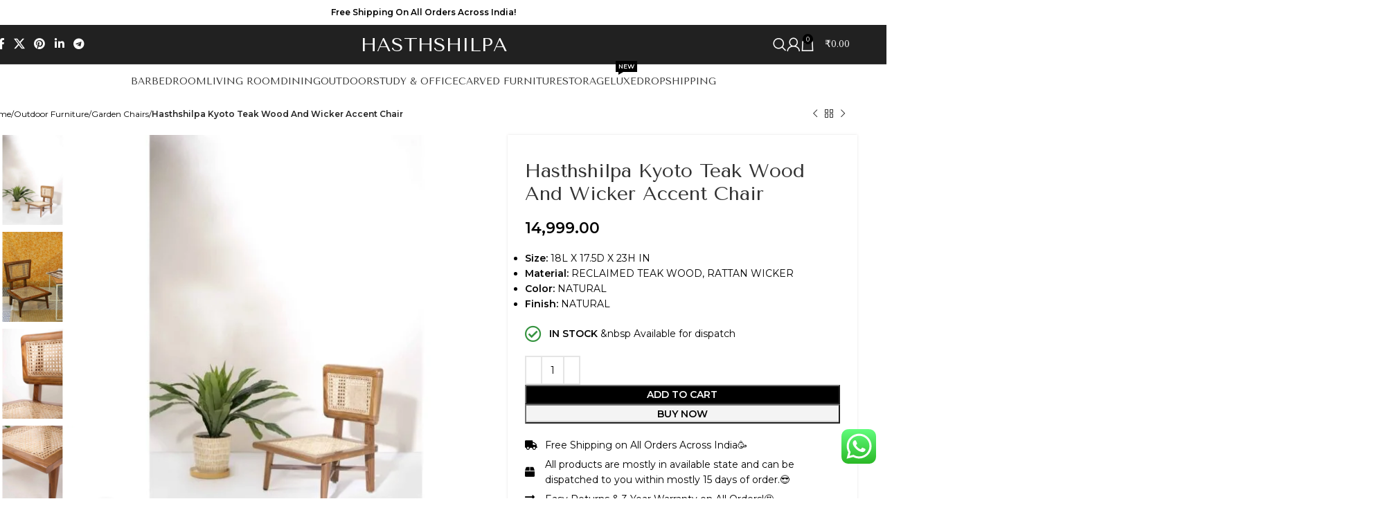

--- FILE ---
content_type: text/html; charset=UTF-8
request_url: https://hasthshilpa.com/product/hasthshilpa-kyoto-teak-wood-and-wicker-accent-chair/
body_size: 63193
content:
<!DOCTYPE html><html lang="en-US" prefix="og: https://ogp.me/ns#"><head><meta charset="UTF-8"><link rel="profile" href="https://gmpg.org/xfn/11"><link rel="pingback" href="https://hasthshilpa.com/xmlrpc.php"><title>Buy Hasthshilpa Kyoto Teak Wood And Wicker Accent Chair - Hasthshilpa</title><meta name="description" content="Discover the Hasthshilpa Kyoto Teak Wood and Wicker Accent Chair, a perfect blend of rich-stained teak and classic wicker, designed to elevate any interior or outdoor space. Ideal for garden seating, patios, or cozy corners indoors, this solid wood chair combines durability with timeless style. Shop premium solid wood furniture at Hasthshilpa for quality that lasts."/><meta name="robots" content="index, follow, max-snippet:-1, max-video-preview:-1, max-image-preview:large"/><link rel="canonical" href="https://hasthshilpa.com/product/hasthshilpa-kyoto-teak-wood-and-wicker-accent-chair/" /><meta property="og:locale" content="en_US" /><meta property="og:type" content="product" /><meta property="og:title" content="Buy Hasthshilpa Kyoto Teak Wood And Wicker Accent Chair - Hasthshilpa" /><meta property="og:description" content="Discover the Hasthshilpa Kyoto Teak Wood and Wicker Accent Chair, a perfect blend of rich-stained teak and classic wicker, designed to elevate any interior or outdoor space. Ideal for garden seating, patios, or cozy corners indoors, this solid wood chair combines durability with timeless style. Shop premium solid wood furniture at Hasthshilpa for quality that lasts." /><meta property="og:url" content="https://hasthshilpa.com/product/hasthshilpa-kyoto-teak-wood-and-wicker-accent-chair/" /><meta property="og:site_name" content="Hasthshilpa" /><meta property="og:updated_time" content="2024-10-26T06:40:05+00:00" /><meta property="og:image" content="https://hasthshilpa.com/wp-content/uploads/2024/01/buy-kobe-accent-chair-teak-wood-online-freedomtree-in-37075918061792_1800x1800-1.jpg" /><meta property="og:image:secure_url" content="https://hasthshilpa.com/wp-content/uploads/2024/01/buy-kobe-accent-chair-teak-wood-online-freedomtree-in-37075918061792_1800x1800-1.jpg" /><meta property="og:image:width" content="1000" /><meta property="og:image:height" content="1000" /><meta property="og:image:alt" content="Hasthshilpa Kyoto Teak Wood And Wicker Accent Chair | Dining Chairs | Accent Chair | Dining Furniture | Garden Chairs | Living Room Furniture | Outdoor Furniture" /><meta property="og:image:type" content="image/jpeg" /><meta property="product:price:amount" content="14999" /><meta property="product:price:currency" content="INR" /><meta property="product:availability" content="instock" /><meta name="twitter:card" content="summary_large_image" /><meta name="twitter:title" content="Buy Hasthshilpa Kyoto Teak Wood And Wicker Accent Chair - Hasthshilpa" /><meta name="twitter:description" content="Discover the Hasthshilpa Kyoto Teak Wood and Wicker Accent Chair, a perfect blend of rich-stained teak and classic wicker, designed to elevate any interior or outdoor space. Ideal for garden seating, patios, or cozy corners indoors, this solid wood chair combines durability with timeless style. Shop premium solid wood furniture at Hasthshilpa for quality that lasts." /><meta name="twitter:image" content="https://hasthshilpa.com/wp-content/uploads/2024/01/buy-kobe-accent-chair-teak-wood-online-freedomtree-in-37075918061792_1800x1800-1.jpg" /><meta name="twitter:label1" content="Price" /><meta name="twitter:data1" content="&#8377;14,999.00" /><meta name="twitter:label2" content="Availability" /><meta name="twitter:data2" content="In stock" /> <script type="application/ld+json" class="rank-math-schema-pro">{"@context":"https://schema.org","@graph":[{"@type":["FurnitureStore","Organization"],"@id":"https://hasthshilpa.com/#organization","name":"Hasthshilpa","url":"https://hasthshilpa.com","logo":{"@type":"ImageObject","@id":"https://hasthshilpa.com/#logo","url":"https://hasthshilpa.com/wp-content/uploads/2023/07/cropped-letter-h.png","contentUrl":"https://hasthshilpa.com/wp-content/uploads/2023/07/cropped-letter-h.png","caption":"Hasthshilpa","inLanguage":"en-US","width":"512","height":"512"},"openingHours":["Monday,Tuesday,Wednesday,Thursday,Friday,Saturday,Sunday 09:00-17:00"],"image":{"@id":"https://hasthshilpa.com/#logo"}},{"@type":"WebSite","@id":"https://hasthshilpa.com/#website","url":"https://hasthshilpa.com","name":"Hasthshilpa","publisher":{"@id":"https://hasthshilpa.com/#organization"},"inLanguage":"en-US"},{"@type":"ImageObject","@id":"https://hasthshilpa.com/wp-content/uploads/2024/01/buy-kobe-accent-chair-teak-wood-online-freedomtree-in-37075918061792_1800x1800-1.jpg","url":"https://hasthshilpa.com/wp-content/uploads/2024/01/buy-kobe-accent-chair-teak-wood-online-freedomtree-in-37075918061792_1800x1800-1.jpg","width":"1000","height":"1000","caption":"Hasthshilpa Kyoto Teak Wood And Wicker Accent Chair | Dining Chairs | Accent Chair | Dining Furniture | Garden Chairs | Living Room Furniture | Outdoor Furniture","inLanguage":"en-US"},{"@type":"ItemPage","@id":"https://hasthshilpa.com/product/hasthshilpa-kyoto-teak-wood-and-wicker-accent-chair/#webpage","url":"https://hasthshilpa.com/product/hasthshilpa-kyoto-teak-wood-and-wicker-accent-chair/","name":"Buy Hasthshilpa Kyoto Teak Wood And Wicker Accent Chair - Hasthshilpa","datePublished":"2024-01-16T10:04:05+00:00","dateModified":"2024-10-26T06:40:05+00:00","isPartOf":{"@id":"https://hasthshilpa.com/#website"},"primaryImageOfPage":{"@id":"https://hasthshilpa.com/wp-content/uploads/2024/01/buy-kobe-accent-chair-teak-wood-online-freedomtree-in-37075918061792_1800x1800-1.jpg"},"inLanguage":"en-US"},{"@type":"Product","name":"Buy Hasthshilpa Kyoto Teak Wood And Wicker Accent Chair - Hasthshilpa","description":"Discover the Hasthshilpa Kyoto Teak Wood and Wicker Accent Chair, a perfect blend of rich-stained teak and classic wicker, designed to elevate any interior or outdoor space. Ideal for garden seating, patios, or cozy corners indoors, this solid wood chair combines durability with timeless style. Shop premium solid wood furniture at Hasthshilpa for quality that lasts.","category":"Living Room Furniture","mainEntityOfPage":{"@id":"https://hasthshilpa.com/product/hasthshilpa-kyoto-teak-wood-and-wicker-accent-chair/#webpage"},"image":[{"@type":"ImageObject","url":"https://hasthshilpa.com/wp-content/uploads/2024/01/buy-kobe-accent-chair-teak-wood-online-freedomtree-in-37075918061792_1800x1800-1.jpg","height":"1000","width":"1000"},{"@type":"ImageObject","url":"https://hasthshilpa.com/wp-content/uploads/2024/01/buy-kobe-accent-chair-teak-wood-online-freedomtree-in-34485482488032_720x-1.jpg","height":"1000","width":"1000"},{"@type":"ImageObject","url":"https://hasthshilpa.com/wp-content/uploads/2024/01/buy-kobe-accent-chair-teak-wood-online-freedomtree-in-37075918160096_720x-1.jpg","height":"1000","width":"1000"},{"@type":"ImageObject","url":"https://hasthshilpa.com/wp-content/uploads/2024/01/buy-kobe-accent-chair-teak-wood-online-freedomtree-in-37075918094560_720x-1.jpg","height":"1000","width":"1000"},{"@type":"ImageObject","url":"https://hasthshilpa.com/wp-content/uploads/2024/01/buy-kobe-accent-chair-teak-wood-online-freedomtree-in-34485482520800_720x-1.jpg","height":"1000","width":"1000"},{"@type":"ImageObject","url":"https://hasthshilpa.com/wp-content/uploads/2024/01/buy-kobe-accent-chair-teak-wood-online-freedomtree-in-34485482455264_720x-1.jpg","height":"1000","width":"1000"}],"offers":{"@type":"Offer","price":"14999.00","priceCurrency":"INR","priceValidUntil":"2027-12-31","availability":"https://schema.org/InStock","itemCondition":"NewCondition","url":"https://hasthshilpa.com/product/hasthshilpa-kyoto-teak-wood-and-wicker-accent-chair/","seller":{"@type":"Organization","@id":"https://hasthshilpa.com/","name":"Hasthshilpa","url":"https://hasthshilpa.com","logo":"https://hasthshilpa.com/wp-content/uploads/2023/07/cropped-letter-h.png"}},"@id":"https://hasthshilpa.com/product/hasthshilpa-kyoto-teak-wood-and-wicker-accent-chair/#richSnippet"}]}</script> <link rel='dns-prefetch' href='//www.googletagmanager.com' /><link rel='dns-prefetch' href='//capi-automation.s3.us-east-2.amazonaws.com' /><link rel='dns-prefetch' href='//fonts.googleapis.com' /><link rel="alternate" type="application/rss+xml" title="Hasthshilpa &raquo; Feed" href="https://hasthshilpa.com/feed/" /><link rel="alternate" type="application/rss+xml" title="Hasthshilpa &raquo; Comments Feed" href="https://hasthshilpa.com/comments/feed/" /><link rel="alternate" type="application/rss+xml" title="Hasthshilpa &raquo; Hasthshilpa Kyoto Teak Wood And Wicker Accent Chair Comments Feed" href="https://hasthshilpa.com/product/hasthshilpa-kyoto-teak-wood-and-wicker-accent-chair/feed/" /><link rel="alternate" title="oEmbed (JSON)" type="application/json+oembed" href="https://hasthshilpa.com/wp-json/oembed/1.0/embed?url=https%3A%2F%2Fhasthshilpa.com%2Fproduct%2Fhasthshilpa-kyoto-teak-wood-and-wicker-accent-chair%2F" /><link rel="alternate" title="oEmbed (XML)" type="text/xml+oembed" href="https://hasthshilpa.com/wp-json/oembed/1.0/embed?url=https%3A%2F%2Fhasthshilpa.com%2Fproduct%2Fhasthshilpa-kyoto-teak-wood-and-wicker-accent-chair%2F&#038;format=xml" /><style id='wp-img-auto-sizes-contain-inline-css' type='text/css'>img:is([sizes=auto i],[sizes^="auto," i]){contain-intrinsic-size:3000px 1500px}
/*# sourceURL=wp-img-auto-sizes-contain-inline-css */</style><link rel="preload" as="image" href="https://hasthshilpa.com/wp-content/uploads/2023/07/GarudaBarChair.jpg.webp"><link rel="preload" as="image" href="https://hasthshilpa.com/wp-content/uploads/2023/07/BarChair3_1-600x600-1.jpg.webp"><link rel="preload" as="image" href="https://hasthshilpa.com/wp-content/uploads/2023/07/STL-001STL-0011200-120021-12-2021-16-19-18-951-1024x1024.jpg.webp"><link rel="preload" as="image" href="https://hasthshilpa.com/wp-content/uploads/2023/07/1-zoom-121.jpg.webp"><link rel="preload" as="image" href="https://hasthshilpa.com/wp-content/uploads/2024/01/dad557b4-433e-4809-b5d7-aa0bd5b82e6e-600x600.jpg.webp"><link rel="preload" as="image" href="https://hasthshilpa.com/wp-content/uploads/2024/01/il_794xN.2394377726_gwx6-1-1-600x600.jpg.webp"><link rel="preload" as="image" href="https://hasthshilpa.com/wp-content/uploads/2024/01/buy-kobe-accent-chair-teak-wood-online-freedomtree-in-37075918061792_1800x1800-1-600x600.jpg.webp"><link rel="preload" as="image" href="https://hasthshilpa.com/wp-content/uploads/2024/01/buy-kobe-accent-chair-teak-wood-online-freedomtree-in-34485482488032_720x-1-600x600.jpg.webp"><link rel="preload" as="image" href="https://hasthshilpa.com/wp-content/uploads/2024/01/buy-kobe-accent-chair-teak-wood-online-freedomtree-in-37075918160096_720x-1-600x600.jpg.webp"><link rel="preload" as="image" href="https://hasthshilpa.com/wp-content/uploads/2024/01/buy-kobe-accent-chair-teak-wood-online-freedomtree-in-37075918094560_720x-1-600x600.jpg.webp"><link rel="preload" as="image" href="https://hasthshilpa.com/wp-content/uploads/2024/01/buy-kobe-accent-chair-teak-wood-online-freedomtree-in-37075918061792_1800x1800-1-600x600.jpg.webp"><link rel="preload" as="image" href="https://hasthshilpa.com/wp-content/uploads/2024/01/buy-kobe-accent-chair-teak-wood-online-freedomtree-in-34485482488032_720x-1-600x600.jpg.webp"><link rel="preload" as="image" href="https://hasthshilpa.com/wp-content/uploads/2024/01/buy-kobe-accent-chair-teak-wood-online-freedomtree-in-37075918160096_720x-1-600x600.jpg.webp"><link rel="preload" as="image" href="https://hasthshilpa.com/wp-content/uploads/2024/01/buy-kobe-accent-chair-teak-wood-online-freedomtree-in-37075918094560_720x-1-600x600.jpg.webp"><link rel="preload" as="image" href="https://hasthshilpa.com/wp-content/uploads/2023/10/payment-icons.svg"><link rel="preload" as="image" href="https://hasthshilpa.com/wp-content/uploads/2023/07/UntitledSession2091copySF-0051200-120014-10-2022-17-59-34-039.jpg.webp"><link data-optimized="1" rel='stylesheet' id='formidable-css' href='https://hasthshilpa.com/wp-content/litespeed/css/2a712e5f41c51ab035eddf24c352c613.css?ver=5985a' type='text/css' media='all' /><link data-optimized="1" rel='stylesheet' id='ht_ctc_main_css-css' href='https://hasthshilpa.com/wp-content/litespeed/css/7ec5759de59b46986970fe84d0bbfa38.css?ver=86880' type='text/css' media='all' /><style id='woocommerce-inline-inline-css' type='text/css'>.woocommerce form .form-row .required { visibility: visible; }
/*# sourceURL=woocommerce-inline-inline-css */</style><link data-optimized="1" rel='stylesheet' id='brands-styles-css' href='https://hasthshilpa.com/wp-content/litespeed/css/79c7ac3cf57d00bac66a52221ce7d768.css?ver=b97ee' type='text/css' media='all' /><link data-optimized="1" rel='stylesheet' id='elementor-frontend-css' href='https://hasthshilpa.com/wp-content/litespeed/css/4d259f41756d463731d711a3b4b626ef.css?ver=61723' type='text/css' media='all' /><link data-optimized="1" rel='stylesheet' id='widget-heading-css' href='https://hasthshilpa.com/wp-content/litespeed/css/cc0e62baeffab8448b9854fd33296f94.css?ver=5b1c2' type='text/css' media='all' /><link data-optimized="1" rel='stylesheet' id='widget-icon-list-css' href='https://hasthshilpa.com/wp-content/litespeed/css/02b1c9711cb6b655b2c039940898a48a.css?ver=a4c24' type='text/css' media='all' /><link data-optimized="1" rel='stylesheet' id='elementor-icons-css' href='https://hasthshilpa.com/wp-content/litespeed/css/373e9207990e6c120c33c99a16c1ca83.css?ver=5587f' type='text/css' media='all' /><link data-optimized="1" rel='stylesheet' id='elementor-post-1925-css' href='https://hasthshilpa.com/wp-content/litespeed/css/1fe7166f56dc3f828e8372a23e9e3c37.css?ver=5454b' type='text/css' media='all' /><link data-optimized="1" rel='stylesheet' id='elementor-post-1981-css' href='https://hasthshilpa.com/wp-content/litespeed/css/4be957d621643519de7ab7ce2f5939fb.css?ver=eb152' type='text/css' media='all' /><link data-optimized="1" rel='stylesheet' id='woodmart-style-css' href='https://hasthshilpa.com/wp-content/litespeed/css/301400767b8f6946dd828e12df3e02fe.css?ver=bd44f' type='text/css' media='all' /><link data-optimized="1" rel='stylesheet' id='wd-helpers-wpb-elem-css' href='https://hasthshilpa.com/wp-content/litespeed/css/72967270bfbd6138219d5d2ddacee928.css?ver=c149e' type='text/css' media='all' /><link data-optimized="1" rel='stylesheet' id='wd-widget-product-cat-css' href='https://hasthshilpa.com/wp-content/litespeed/css/b59ed50d821463050a5d4f00c343766b.css?ver=63f01' type='text/css' media='all' /><link data-optimized="1" rel='stylesheet' id='wd-widget-slider-price-filter-css' href='https://hasthshilpa.com/wp-content/litespeed/css/5bf1d9f4bd5b5724e3df016655694c2b.css?ver=4e48f' type='text/css' media='all' /><link data-optimized="1" rel='stylesheet' id='wd-elementor-base-css' href='https://hasthshilpa.com/wp-content/litespeed/css/8ae6c59289b5882423a5a4bb6202dada.css?ver=3726a' type='text/css' media='all' /><link data-optimized="1" rel='stylesheet' id='wd-elementor-pro-base-css' href='https://hasthshilpa.com/wp-content/litespeed/css/bbffbe55e069fc657b326293434f255f.css?ver=910b0' type='text/css' media='all' /><link data-optimized="1" rel='stylesheet' id='wd-woocommerce-base-css' href='https://hasthshilpa.com/wp-content/litespeed/css/09f3759bef3f3d9eabb7d00b1931887e.css?ver=fa01a' type='text/css' media='all' /><link data-optimized="1" rel='stylesheet' id='wd-mod-star-rating-css' href='https://hasthshilpa.com/wp-content/litespeed/css/1098c92d4a049809e1dc07f5fc889070.css?ver=cfc8a' type='text/css' media='all' /><link data-optimized="1" rel='stylesheet' id='wd-woo-el-track-order-css' href='https://hasthshilpa.com/wp-content/litespeed/css/841a012bf9f1284151e2b5a1ce995baa.css?ver=da680' type='text/css' media='all' /><link data-optimized="1" rel='stylesheet' id='wd-woocommerce-block-notices-css' href='https://hasthshilpa.com/wp-content/litespeed/css/628c00d42acc3d9d07692011413ef173.css?ver=6260d' type='text/css' media='all' /><link data-optimized="1" rel='stylesheet' id='wd-woo-mod-quantity-css' href='https://hasthshilpa.com/wp-content/litespeed/css/8f60b9c16f7e605b2110ae96abbe2df7.css?ver=6940a' type='text/css' media='all' /><link data-optimized="1" rel='stylesheet' id='wd-woo-single-prod-el-base-css' href='https://hasthshilpa.com/wp-content/litespeed/css/949a52f22ef5b20ab3f894b3fab5c281.css?ver=3e7ed' type='text/css' media='all' /><link data-optimized="1" rel='stylesheet' id='wd-woo-mod-stock-status-css' href='https://hasthshilpa.com/wp-content/litespeed/css/a8dfe731ceb46d6c5d693752c8a8ad26.css?ver=091b4' type='text/css' media='all' /><link data-optimized="1" rel='stylesheet' id='wd-woo-mod-shop-attributes-css' href='https://hasthshilpa.com/wp-content/litespeed/css/dbab45edcbd381f5a4ba636255ccf4e8.css?ver=21cea' type='text/css' media='all' /><link data-optimized="1" rel='stylesheet' id='wd-opt-carousel-disable-css' href='https://hasthshilpa.com/wp-content/litespeed/css/139339cf8d1b439da07604cd8daec738.css?ver=72abb' type='text/css' media='all' /><link data-optimized="1" rel='stylesheet' id='wd-header-base-css' href='https://hasthshilpa.com/wp-content/litespeed/css/6aa47a61cb5eaad82b12659079aa5019.css?ver=feee0' type='text/css' media='all' /><link data-optimized="1" rel='stylesheet' id='wd-mod-tools-css' href='https://hasthshilpa.com/wp-content/litespeed/css/8096b058b3e480cfc7f36cd7d52768b7.css?ver=7e413' type='text/css' media='all' /><link data-optimized="1" rel='stylesheet' id='wd-header-elements-base-css' href='https://hasthshilpa.com/wp-content/litespeed/css/76b168e7a782f25769fc783ffb92186e.css?ver=2e698' type='text/css' media='all' /><link data-optimized="1" rel='stylesheet' id='wd-social-icons-css' href='https://hasthshilpa.com/wp-content/litespeed/css/d6b695a1a5d7af316d05fe6007ac1b8d.css?ver=0f32b' type='text/css' media='all' /><link data-optimized="1" rel='stylesheet' id='wd-header-search-css' href='https://hasthshilpa.com/wp-content/litespeed/css/9f9c1f87cb2ce3dab0f26c954d8d26db.css?ver=9ecdb' type='text/css' media='all' /><link data-optimized="1" rel='stylesheet' id='wd-header-my-account-dropdown-css' href='https://hasthshilpa.com/wp-content/litespeed/css/a0ed7870ccae7452169d7288f116edf1.css?ver=db37f' type='text/css' media='all' /><link data-optimized="1" rel='stylesheet' id='wd-woo-mod-login-form-css' href='https://hasthshilpa.com/wp-content/litespeed/css/3334b76490290fe88ede0048c5fd984e.css?ver=87a42' type='text/css' media='all' /><link data-optimized="1" rel='stylesheet' id='wd-header-my-account-css' href='https://hasthshilpa.com/wp-content/litespeed/css/2d658f59a958a98027c10fd1af6b8f7d.css?ver=8688f' type='text/css' media='all' /><link data-optimized="1" rel='stylesheet' id='wd-header-cart-side-css' href='https://hasthshilpa.com/wp-content/litespeed/css/4c535532760c4210c92922ae427eff63.css?ver=96a44' type='text/css' media='all' /><link data-optimized="1" rel='stylesheet' id='wd-header-cart-css' href='https://hasthshilpa.com/wp-content/litespeed/css/b101182962a112a3988133802a02c8e1.css?ver=57703' type='text/css' media='all' /><link data-optimized="1" rel='stylesheet' id='wd-widget-shopping-cart-css' href='https://hasthshilpa.com/wp-content/litespeed/css/cd81e7bf8d9e009c31bee2970b0983ea.css?ver=6bf79' type='text/css' media='all' /><link data-optimized="1" rel='stylesheet' id='wd-widget-product-list-css' href='https://hasthshilpa.com/wp-content/litespeed/css/14fca163cee8f047c9a715800fd8c46d.css?ver=66e30' type='text/css' media='all' /><link data-optimized="1" rel='stylesheet' id='wd-header-mobile-nav-dropdown-css' href='https://hasthshilpa.com/wp-content/litespeed/css/fa35bfb6197482932e939b8e615684c5.css?ver=12cff' type='text/css' media='all' /><link data-optimized="1" rel='stylesheet' id='wd-mod-nav-menu-label-css' href='https://hasthshilpa.com/wp-content/litespeed/css/9ae584e4b27a00d7a8a6b06199d658e4.css?ver=316c4' type='text/css' media='all' /><link data-optimized="1" rel='stylesheet' id='wd-woo-single-prod-builder-css' href='https://hasthshilpa.com/wp-content/litespeed/css/158bed683e7a9f681a138fddafe86839.css?ver=ad892' type='text/css' media='all' /><link data-optimized="1" rel='stylesheet' id='wd-woo-el-breadcrumbs-builder-css' href='https://hasthshilpa.com/wp-content/litespeed/css/87cdc98588713390f640d5ce2b5df7c8.css?ver=783b1' type='text/css' media='all' /><link data-optimized="1" rel='stylesheet' id='wd-woo-single-prod-el-navigation-css' href='https://hasthshilpa.com/wp-content/litespeed/css/5528e2009a67b7a9d8dd900143b0a33c.css?ver=4c113' type='text/css' media='all' /><link data-optimized="1" rel='stylesheet' id='wd-woo-single-prod-el-gallery-css' href='https://hasthshilpa.com/wp-content/litespeed/css/5db53029d9bc124372d4e0908ae3a4b5.css?ver=eab4e' type='text/css' media='all' /><link data-optimized="1" rel='stylesheet' id='wd-woo-single-prod-el-gallery-opt-thumb-left-desktop-css' href='https://hasthshilpa.com/wp-content/litespeed/css/d4d2c8195285d166321e30e362296cfa.css?ver=a9a26' type='text/css' media='all' /><link data-optimized="1" rel='stylesheet' id='wd-swiper-css' href='https://hasthshilpa.com/wp-content/litespeed/css/261963d5a24be2cacbd9e0efd86fc34c.css?ver=8997e' type='text/css' media='all' /><link data-optimized="1" rel='stylesheet' id='wd-swiper-arrows-css' href='https://hasthshilpa.com/wp-content/litespeed/css/37340beed34b61cb2df66122a36ac24d.css?ver=1ccca' type='text/css' media='all' /><link data-optimized="1" rel='stylesheet' id='wd-photoswipe-css' href='https://hasthshilpa.com/wp-content/litespeed/css/9022bf6dc9d6a93a8a2a75bfaba84e6b.css?ver=149a9' type='text/css' media='all' /><link data-optimized="1" rel='stylesheet' id='wd-swiper-pagin-css' href='https://hasthshilpa.com/wp-content/litespeed/css/32f5ebcc33b0632cf57ea84755575f9e.css?ver=dcb14' type='text/css' media='all' /><link data-optimized="1" rel='stylesheet' id='wd-woo-single-prod-el-add-to-cart-opt-design-justify-builder-css' href='https://hasthshilpa.com/wp-content/litespeed/css/6cf7b9cbece34e4756d779279664e0a9.css?ver=7c73a' type='text/css' media='all' /><link data-optimized="1" rel='stylesheet' id='wd-woo-single-prod-el-reviews-css' href='https://hasthshilpa.com/wp-content/litespeed/css/b9d1b1c2812aeb5f48bf13c73b7afce3.css?ver=dd87c' type='text/css' media='all' /><link data-optimized="1" rel='stylesheet' id='wd-woo-single-prod-el-reviews-style-1-css' href='https://hasthshilpa.com/wp-content/litespeed/css/e76944d171e2a2cbf2e050ee0b710e43.css?ver=115ef' type='text/css' media='all' /><link data-optimized="1" rel='stylesheet' id='wd-tabs-css' href='https://hasthshilpa.com/wp-content/litespeed/css/267d65572f245e202eabcf467b9760fc.css?ver=5d6c4' type='text/css' media='all' /><link data-optimized="1" rel='stylesheet' id='wd-woo-single-prod-el-tabs-opt-layout-tabs-css' href='https://hasthshilpa.com/wp-content/litespeed/css/58d0d808a469db11b13e86c5938e6442.css?ver=96383' type='text/css' media='all' /><link data-optimized="1" rel='stylesheet' id='wd-accordion-css' href='https://hasthshilpa.com/wp-content/litespeed/css/483452692e8cb4a690a4a1cf9c785ee0.css?ver=552bc' type='text/css' media='all' /><link data-optimized="1" rel='stylesheet' id='wd-product-loop-css' href='https://hasthshilpa.com/wp-content/litespeed/css/def3afb4d26c8be87362fe13bc4ab694.css?ver=84137' type='text/css' media='all' /><link data-optimized="1" rel='stylesheet' id='wd-product-loop-alt-css' href='https://hasthshilpa.com/wp-content/litespeed/css/c30c65167f4cf181d4f38c5c8725c462.css?ver=d480b' type='text/css' media='all' /><link data-optimized="1" rel='stylesheet' id='wd-woo-opt-stretch-cont-css' href='https://hasthshilpa.com/wp-content/litespeed/css/b4cfb24fd5a07dd17859a1b7dacad6a3.css?ver=c593d' type='text/css' media='all' /><link data-optimized="1" rel='stylesheet' id='wd-woo-mod-product-labels-css' href='https://hasthshilpa.com/wp-content/litespeed/css/382ad349ca8155416895a8dc4cf80200.css?ver=0df18' type='text/css' media='all' /><link data-optimized="1" rel='stylesheet' id='wd-woo-mod-product-labels-round-css' href='https://hasthshilpa.com/wp-content/litespeed/css/2dc2d25c6e31865ca0acc1b3a150473e.css?ver=e7108' type='text/css' media='all' /><link data-optimized="1" rel='stylesheet' id='wd-mfp-popup-css' href='https://hasthshilpa.com/wp-content/litespeed/css/cfc4cb60c9bbb8e83959622b15c73309.css?ver=6aada' type='text/css' media='all' /><link data-optimized="1" rel='stylesheet' id='wd-info-box-css' href='https://hasthshilpa.com/wp-content/litespeed/css/7315a0f0a6a5683a8d0303f35d97ca5a.css?ver=0e936' type='text/css' media='all' /><link data-optimized="1" rel='stylesheet' id='wd-info-box-style-shadow-and-bg-hover-css' href='https://hasthshilpa.com/wp-content/litespeed/css/1ce21b0159f7f6b5ef1e2425dc113d94.css?ver=e104d' type='text/css' media='all' /><link data-optimized="1" rel='stylesheet' id='wd-el-subtitle-style-css' href='https://hasthshilpa.com/wp-content/litespeed/css/c84d6c061918b85fe68190b6d03797e7.css?ver=d54ca' type='text/css' media='all' /><link data-optimized="1" rel='stylesheet' id='wd-button-css' href='https://hasthshilpa.com/wp-content/litespeed/css/3379cece97f71a76be287f6bccb3e38b.css?ver=99ee1' type='text/css' media='all' /><link data-optimized="1" rel='stylesheet' id='wd-section-title-css' href='https://hasthshilpa.com/wp-content/litespeed/css/f40a3d822f13dec5bf6e252d9d0c04b1.css?ver=58d78' type='text/css' media='all' /><link data-optimized="1" rel='stylesheet' id='wd-text-block-css' href='https://hasthshilpa.com/wp-content/litespeed/css/6c843aa39a05e296b6ad2b83107ad5fb.css?ver=23b17' type='text/css' media='all' /><link data-optimized="1" rel='stylesheet' id='wd-widget-collapse-css' href='https://hasthshilpa.com/wp-content/litespeed/css/9a981e82e0457c65a356c2e8c6ab78ec.css?ver=13ae4' type='text/css' media='all' /><link data-optimized="1" rel='stylesheet' id='wd-footer-base-css' href='https://hasthshilpa.com/wp-content/litespeed/css/b0a6553df99d369e293706bcd3e43c76.css?ver=74096' type='text/css' media='all' /><link data-optimized="1" rel='stylesheet' id='wd-scroll-top-css' href='https://hasthshilpa.com/wp-content/litespeed/css/6a699c48e680ae93b322d9b709657db7.css?ver=734cf' type='text/css' media='all' /><link data-optimized="1" rel='stylesheet' id='wd-wd-search-results-css' href='https://hasthshilpa.com/wp-content/litespeed/css/e160d03c251ca19938d7b6cbb96fe560.css?ver=97fdd' type='text/css' media='all' /><link data-optimized="1" rel='stylesheet' id='wd-wd-search-form-css' href='https://hasthshilpa.com/wp-content/litespeed/css/f41731bd373d46aead3d73582df6713f.css?ver=a72a2' type='text/css' media='all' /><link data-optimized="1" rel='stylesheet' id='wd-header-search-fullscreen-css' href='https://hasthshilpa.com/wp-content/litespeed/css/67f1730d6c781d9734d65d79ee24f713.css?ver=eb200' type='text/css' media='all' /><link data-optimized="1" rel='stylesheet' id='wd-header-search-fullscreen-1-css' href='https://hasthshilpa.com/wp-content/litespeed/css/76558b337be4a68b919b07e41c036af0.css?ver=15a7f' type='text/css' media='all' /><link data-optimized="1" rel='stylesheet' id='wd-popular-requests-css' href='https://hasthshilpa.com/wp-content/litespeed/css/fdceb82cd46187c3675a27b79bbedb89.css?ver=9640b' type='text/css' media='all' /><link data-optimized="1" rel='stylesheet' id='wd-bottom-toolbar-css' href='https://hasthshilpa.com/wp-content/litespeed/css/3f35aec5dc456d78ecc1609b810b5499.css?ver=db642' type='text/css' media='all' /><link rel='stylesheet' id='xts-google-fonts-css' href='https://fonts.googleapis.com/css?family=Montserrat%3A400%2C600%7CTenor+Sans%3A400&#038;ver=8.0.0' type='text/css' media='all' /> <script type="text/javascript" id="woocommerce-google-analytics-integration-gtag-js-after">/*  */
/* Google Analytics for WooCommerce (gtag.js) */
					window.dataLayer = window.dataLayer || [];
					function gtag(){dataLayer.push(arguments);}
					// Set up default consent state.
					for ( const mode of [{"analytics_storage":"denied","ad_storage":"denied","ad_user_data":"denied","ad_personalization":"denied","region":["AT","BE","BG","HR","CY","CZ","DK","EE","FI","FR","DE","GR","HU","IS","IE","IT","LV","LI","LT","LU","MT","NL","NO","PL","PT","RO","SK","SI","ES","SE","GB","CH"]}] || [] ) {
						gtag( "consent", "default", { "wait_for_update": 500, ...mode } );
					}
					gtag("js", new Date());
					gtag("set", "developer_id.dOGY3NW", true);
					gtag("config", "AW-16487714968", {"track_404":true,"allow_google_signals":true,"logged_in":false,"linker":{"domains":[],"allow_incoming":false},"custom_map":{"dimension1":"logged_in"}});
//# sourceURL=woocommerce-google-analytics-integration-gtag-js-after
/*  */</script> <script type="text/javascript" src="https://hasthshilpa.com/wp-includes/js/jquery/jquery.min.js?ver=3.7.1" id="jquery-core-js"></script> <script data-optimized="1" type="text/javascript" src="https://hasthshilpa.com/wp-content/litespeed/js/33c4aff54e1cde1c1b7a5a78befef6e6.js?ver=79ebe" id="wc-jquery-blockui-js" defer="defer" data-wp-strategy="defer"></script> <script type="text/javascript" id="wc-add-to-cart-js-extra">/*  */
var wc_add_to_cart_params = {"ajax_url":"/wp-admin/admin-ajax.php","wc_ajax_url":"/?wc-ajax=%%endpoint%%","i18n_view_cart":"View cart","cart_url":"https://hasthshilpa.com/cart/","is_cart":"","cart_redirect_after_add":"no"};
//# sourceURL=wc-add-to-cart-js-extra
/*  */</script> <script data-optimized="1" type="text/javascript" src="https://hasthshilpa.com/wp-content/litespeed/js/1826c62f9693be18db659aced8b0004f.js?ver=2c203" id="wc-add-to-cart-js" defer="defer" data-wp-strategy="defer"></script> <script data-optimized="1" type="text/javascript" src="https://hasthshilpa.com/wp-content/litespeed/js/b5387c1e010c4b48f8b3d06355231aa8.js?ver=7a2fd" id="wc-zoom-js" defer="defer" data-wp-strategy="defer"></script> <script type="text/javascript" id="wc-single-product-js-extra">/*  */
var wc_single_product_params = {"i18n_required_rating_text":"Please select a rating","i18n_rating_options":["1 of 5 stars","2 of 5 stars","3 of 5 stars","4 of 5 stars","5 of 5 stars"],"i18n_product_gallery_trigger_text":"View full-screen image gallery","review_rating_required":"yes","flexslider":{"rtl":false,"animation":"slide","smoothHeight":true,"directionNav":false,"controlNav":"thumbnails","slideshow":false,"animationSpeed":500,"animationLoop":false,"allowOneSlide":false},"zoom_enabled":"","zoom_options":[],"photoswipe_enabled":"","photoswipe_options":{"shareEl":false,"closeOnScroll":false,"history":false,"hideAnimationDuration":0,"showAnimationDuration":0},"flexslider_enabled":""};
//# sourceURL=wc-single-product-js-extra
/*  */</script> <script data-optimized="1" type="text/javascript" src="https://hasthshilpa.com/wp-content/litespeed/js/7d4d33d6286da37d2114b001635c562f.js?ver=76d7e" id="wc-single-product-js" defer="defer" data-wp-strategy="defer"></script> <script data-optimized="1" type="text/javascript" src="https://hasthshilpa.com/wp-content/litespeed/js/e6aaee32d18b682fde5c503e3930710b.js?ver=4138a" id="wc-js-cookie-js" defer="defer" data-wp-strategy="defer"></script> <script type="text/javascript" id="woocommerce-js-extra">/*  */
var woocommerce_params = {"ajax_url":"/wp-admin/admin-ajax.php","wc_ajax_url":"/?wc-ajax=%%endpoint%%","i18n_password_show":"Show password","i18n_password_hide":"Hide password"};
//# sourceURL=woocommerce-js-extra
/*  */</script> <script data-optimized="1" type="text/javascript" src="https://hasthshilpa.com/wp-content/litespeed/js/adb2f30e0fb264634cb2b2b118e961ab.js?ver=96b50" id="woocommerce-js" defer="defer" data-wp-strategy="defer"></script> <script data-optimized="1" type="text/javascript" src="https://hasthshilpa.com/wp-content/litespeed/js/a1fdef77abadd11b5ed63c39bd3f1de1.js?ver=19b48" id="wd-device-library-js"></script> <script data-optimized="1" type="text/javascript" src="https://hasthshilpa.com/wp-content/litespeed/js/916ae1ebae4b8c39fe4650d9b500878a.js?ver=c5331" id="wd-scrollbar-js"></script> <link rel="https://api.w.org/" href="https://hasthshilpa.com/wp-json/" /><link rel="alternate" title="JSON" type="application/json" href="https://hasthshilpa.com/wp-json/wp/v2/product/3569" /><link rel="EditURI" type="application/rsd+xml" title="RSD" href="https://hasthshilpa.com/xmlrpc.php?rsd" /><meta name="generator" content="WordPress 6.9" /><link rel='shortlink' href='https://hasthshilpa.com/?p=3569' /> <script type="text/javascript">(function(c,l,a,r,i,t,y){
					c[a]=c[a]||function(){(c[a].q=c[a].q||[]).push(arguments)};t=l.createElement(r);t.async=1;
					t.src="https://www.clarity.ms/tag/"+i+"?ref=wordpress";y=l.getElementsByTagName(r)[0];y.parentNode.insertBefore(t,y);
				})(window, document, "clarity", "script", "tdnhmfjzh6");</script>  <script>(function(w,d,s,l,i){w[l]=w[l]||[];w[l].push({'gtm.start':
new Date().getTime(),event:'gtm.js'});var f=d.getElementsByTagName(s)[0],
j=d.createElement(s),dl=l!='dataLayer'?'&l='+l:'';j.async=true;j.src=
'https://www.googletagmanager.com/gtm.js?id='+i+dl;f.parentNode.insertBefore(j,f);
})(window,document,'script','dataLayer','GTM-NFN6FJG4');</script> <meta name="facebook-domain-verification" content="i4rl4biagk60ru350g28383tyvcrex" /><meta name="google-site-verification" content="ZzU5ZHeaeVEjmVsdgpqOYahRKbGtbuxs_9LfE0dFuUs" /><meta name="viewport" content="width=device-width, initial-scale=1.0, maximum-scale=1.0, user-scalable=no"><link rel="preload" as="font" href="https://hasthshilpa.com/wp-content/themes/woodmart/fonts/woodmart-font-1-400.woff2?v=8.0.0" type="font/woff2" crossorigin>
<noscript><style>.woocommerce-product-gallery{ opacity: 1 !important; }</style></noscript><meta name="generator" content="Elementor 3.33.2; features: additional_custom_breakpoints; settings: css_print_method-external, google_font-enabled, font_display-swap"> <script  type="text/javascript">!function(f,b,e,v,n,t,s){if(f.fbq)return;n=f.fbq=function(){n.callMethod?
					n.callMethod.apply(n,arguments):n.queue.push(arguments)};if(!f._fbq)f._fbq=n;
					n.push=n;n.loaded=!0;n.version='2.0';n.queue=[];t=b.createElement(e);t.async=!0;
					t.src=v;s=b.getElementsByTagName(e)[0];s.parentNode.insertBefore(t,s)}(window,
					document,'script','https://hasthshilpa.com/wp-content/litespeed/localres/aHR0cHM6Ly9jb25uZWN0LmZhY2Vib29rLm5ldC9lbl9VUy9mYmV2ZW50cy5qcw==');</script>  <script  type="text/javascript">fbq('init', '178152045378988', {}, {
    "agent": "woocommerce_0-10.3.6-3.5.14"
});

				document.addEventListener( 'DOMContentLoaded', function() {
					// Insert placeholder for events injected when a product is added to the cart through AJAX.
					document.body.insertAdjacentHTML( 'beforeend', '<div class=\"wc-facebook-pixel-event-placeholder\"></div>' );
				}, false );</script> <style>.e-con.e-parent:nth-of-type(n+4):not(.e-lazyloaded):not(.e-no-lazyload),
				.e-con.e-parent:nth-of-type(n+4):not(.e-lazyloaded):not(.e-no-lazyload) * {
					background-image: none !important;
				}
				@media screen and (max-height: 1024px) {
					.e-con.e-parent:nth-of-type(n+3):not(.e-lazyloaded):not(.e-no-lazyload),
					.e-con.e-parent:nth-of-type(n+3):not(.e-lazyloaded):not(.e-no-lazyload) * {
						background-image: none !important;
					}
				}
				@media screen and (max-height: 640px) {
					.e-con.e-parent:nth-of-type(n+2):not(.e-lazyloaded):not(.e-no-lazyload),
					.e-con.e-parent:nth-of-type(n+2):not(.e-lazyloaded):not(.e-no-lazyload) * {
						background-image: none !important;
					}
				}</style> <script type="text/javascript" id="google_gtagjs" src="https://www.googletagmanager.com/gtag/js?id=G-8JWYR3QFME" async="async"></script> <script type="text/javascript" id="google_gtagjs-inline">/*  */
window.dataLayer = window.dataLayer || [];function gtag(){dataLayer.push(arguments);}gtag('js', new Date());gtag('config', 'G-8JWYR3QFME', {} );
/*  */</script> <link rel="icon" href="https://hasthshilpa.com/wp-content/uploads/2023/07/cropped-letter-h-32x32.png" sizes="32x32" /><link rel="icon" href="https://hasthshilpa.com/wp-content/uploads/2023/07/cropped-letter-h-192x192.png" sizes="192x192" /><link rel="apple-touch-icon" href="https://hasthshilpa.com/wp-content/uploads/2023/07/cropped-letter-h-180x180.png" /><meta name="msapplication-TileImage" content="https://hasthshilpa.com/wp-content/uploads/2023/07/cropped-letter-h-270x270.png" /><style></style><style id="wd-style-header_594617-css" data-type="wd-style-header_594617">:root{
	--wd-top-bar-h: 36px;
	--wd-top-bar-sm-h: 40px;
	--wd-top-bar-sticky-h: .00001px;
	--wd-top-bar-brd-w: .00001px;

	--wd-header-general-h: 56px;
	--wd-header-general-sm-h: 60px;
	--wd-header-general-sticky-h: .00001px;
	--wd-header-general-brd-w: 1px;

	--wd-header-bottom-h: 50px;
	--wd-header-bottom-sm-h: .00001px;
	--wd-header-bottom-sticky-h: 50px;
	--wd-header-bottom-brd-w: .00001px;

	--wd-header-clone-h: .00001px;

	--wd-header-brd-w: calc(var(--wd-top-bar-brd-w) + var(--wd-header-general-brd-w) + var(--wd-header-bottom-brd-w));
	--wd-header-h: calc(var(--wd-top-bar-h) + var(--wd-header-general-h) + var(--wd-header-bottom-h) + var(--wd-header-brd-w));
	--wd-header-sticky-h: calc(var(--wd-top-bar-sticky-h) + var(--wd-header-general-sticky-h) + var(--wd-header-bottom-sticky-h) + var(--wd-header-clone-h) + var(--wd-header-brd-w));
	--wd-header-sm-h: calc(var(--wd-top-bar-sm-h) + var(--wd-header-general-sm-h) + var(--wd-header-bottom-sm-h) + var(--wd-header-brd-w));
}

.whb-top-bar .wd-dropdown {
	margin-top: -2px;
}

.whb-top-bar .wd-dropdown:after {
	height: 8px;
}




:root:has(.whb-general-header.whb-border-boxed) {
	--wd-header-general-brd-w: .00001px;
}

@media (max-width: 1024px) {
:root:has(.whb-general-header.whb-hidden-mobile) {
	--wd-header-general-brd-w: .00001px;
}
}


.whb-header-bottom .wd-dropdown {
	margin-top: 5px;
}

.whb-header-bottom .wd-dropdown:after {
	height: 15px;
}

.whb-sticked .whb-header-bottom .wd-dropdown:not(.sub-sub-menu) {
	margin-top: 5px;
}

.whb-sticked .whb-header-bottom .wd-dropdown:not(.sub-sub-menu):after {
	height: 15px;
}


		
.whb-top-bar {
	background-color: rgba(255, 255, 255, 1);
}

.whb-general-header {
	border-color: rgba(129, 129, 129, 0.2);border-bottom-width: 1px;border-bottom-style: solid;
}</style><style id="wd-style-theme_settings_default-css" data-type="wd-style-theme_settings_default">@font-face {
	font-weight: normal;
	font-style: normal;
	font-family: "woodmart-font";
	src: url("//hasthshilpa.com/wp-content/themes/woodmart/fonts/woodmart-font-1-400.woff2?v=8.0.0") format("woff2");
}

:root {
	--wd-text-font: "Montserrat", Arial, Helvetica, sans-serif;
	--wd-text-font-weight: 400;
	--wd-text-color: rgb(0,0,0);
	--wd-text-font-size: 14px;
	--wd-title-font: "Tenor Sans", Arial, Helvetica, sans-serif;
	--wd-title-font-weight: 400;
	--wd-title-color: #242424;
	--wd-entities-title-font: "Tenor Sans", Arial, Helvetica, sans-serif;
	--wd-entities-title-font-weight: 400;
	--wd-entities-title-color: #333333;
	--wd-entities-title-color-hover: rgb(0, 0, 0);
	--wd-alternative-font: "Montserrat", Arial, Helvetica, sans-serif;
	--wd-widget-title-font: "Montserrat", Arial, Helvetica, sans-serif;
	--wd-widget-title-font-weight: 600;
	--wd-widget-title-transform: uppercase;
	--wd-widget-title-color: #333;
	--wd-widget-title-font-size: 16px;
	--wd-header-el-font: "Tenor Sans", Arial, Helvetica, sans-serif;
	--wd-header-el-font-weight: 400;
	--wd-header-el-transform: uppercase;
	--wd-header-el-font-size: 14px;
	--wd-primary-color: rgb(0,0,0);
	--wd-alternative-color: rgb(0,0,0);
	--wd-link-color: rgb(0,0,0);
	--wd-link-color-hover: #242424;
	--btn-default-bgcolor: #f7f7f7;
	--btn-default-bgcolor-hover: #efefef;
	--btn-accented-bgcolor: rgb(0,0,0);
	--btn-accented-bgcolor-hover: rgb(0,0,0);
	--wd-form-brd-width: 2px;
	--notices-success-bg: #459647;
	--notices-success-color: #fff;
	--notices-warning-bg: #E0B252;
	--notices-warning-color: #fff;
}
.woodmart-woocommerce-layered-nav .wd-scroll-content {
	max-height: 223px;
}
.wd-popup.wd-age-verify {
	--wd-popup-width: 500px;
}
.wd-popup.wd-promo-popup {
	background-color: #111111;
	background-image: none;
	background-repeat: no-repeat;
	background-size: contain;
	background-position: left center;
	--wd-popup-width: 800px;
}
.wd-page-title {
	background-color: #0a0a0a;
	background-image: none;
	background-size: cover;
	background-position: center center;
}
.wd-footer {
	background-color: #ffffff;
	background-image: none;
}
html .wd-buy-now-btn {
	color: rgb(0,0,0);
	background: rgb(244,244,244);
}
.wd-popup.popup-quick-view {
	--wd-popup-width: 920px;
}
:root{
--wd-container-w: 1222px;
--wd-form-brd-radius: 0px;
--btn-default-color: #333;
--btn-default-color-hover: #333;
--btn-accented-color: #fff;
--btn-accented-color-hover: #fff;
--btn-default-brd-radius: 0px;
--btn-default-box-shadow: none;
--btn-default-box-shadow-hover: none;
--btn-default-box-shadow-active: none;
--btn-default-bottom: 0px;
--btn-accented-bottom-active: -1px;
--btn-accented-brd-radius: 0px;
--btn-accented-box-shadow: inset 0 -2px 0 rgba(0, 0, 0, .15);
--btn-accented-box-shadow-hover: inset 0 -2px 0 rgba(0, 0, 0, .15);
--wd-brd-radius: 0px;
}

@media (min-width: 1239px) {
.platform-Windows .wd-section-stretch > .elementor-container {
margin-left: auto;
margin-right: auto;
}
}

@media (min-width: 1222px) {
html:not(.platform-Windows) .wd-section-stretch > .elementor-container {
margin-left: auto;
margin-right: auto;
}
}</style> <script>!function(f,b,e,v,n,t,s)
{if(f.fbq)return;n=f.fbq=function(){n.callMethod?
n.callMethod.apply(n,arguments):n.queue.push(arguments)};
if(!f._fbq)f._fbq=n;n.push=n;n.loaded=!0;n.version='2.0';
n.queue=[];t=b.createElement(e);t.async=!0;
t.src=v;s=b.getElementsByTagName(e)[0];
s.parentNode.insertBefore(t,s)}(window, document,'script',
'https://hasthshilpa.com/wp-content/litespeed/localres/aHR0cHM6Ly9jb25uZWN0LmZhY2Vib29rLm5ldC9lbl9VUy9mYmV2ZW50cy5qcw==');
fbq('init', '1332586055278142');
fbq('track', 'PageView');</script> <noscript><img height="1" width="1" style="display:none"
src="https://www.facebook.com/tr?id=1332586055278142&ev=PageView&noscript=1"
/></noscript></head><body class="wp-singular product-template-default single single-product postid-3569 wp-theme-woodmart theme-woodmart woocommerce woocommerce-page woocommerce-no-js wrapper-full-width  categories-accordion-on woodmart-ajax-shop-on sticky-toolbar-on tm-responsive elementor-default elementor-kit-1925"> <script type="text/javascript" id="wd-flicker-fix">// Flicker fix.</script>
<noscript><iframe data-lazyloaded="1" src="about:blank" data-src="https://www.googletagmanager.com/ns.html?id=GTM-NFN6FJG4"
height="0" width="0" style="display:none;visibility:hidden"></iframe><noscript><iframe src="https://www.googletagmanager.com/ns.html?id=GTM-NFN6FJG4"
height="0" width="0" style="display:none;visibility:hidden"></iframe></noscript></noscript><div class="wd-page-wrapper website-wrapper"><header class="whb-header whb-header_594617 whb-full-width whb-sticky-shadow whb-scroll-stick whb-sticky-real"><div class="whb-main-header"><div class="whb-row whb-top-bar whb-not-sticky-row whb-with-bg whb-without-border whb-color-dark whb-flex-flex-middle"><div class="container"><div class="whb-flex-row whb-top-bar-inner"><div class="whb-column whb-col-left whb-visible-lg whb-empty-column"></div><div class="whb-column whb-col-center whb-visible-lg"><div class="wd-header-text reset-last-child "><p style="text-align: center;"><strong><span style="color: #000000;">Free Shipping On All Orders Across India!</span></strong></p></div></div><div class="whb-column whb-col-right whb-visible-lg whb-empty-column"></div><div class="whb-column whb-col-mobile whb-hidden-lg"><div class="wd-header-text reset-last-child "><p style="text-align: center;"><strong><span style="color: #000000;">Free Shipping On All Orders Across India!</span></strong></p></div></div></div></div></div><div class="whb-row whb-general-header whb-not-sticky-row whb-without-bg whb-border-fullwidth whb-color-light whb-flex-flex-middle"><div class="container"><div class="whb-flex-row whb-general-header-inner"><div class="whb-column whb-col-left whb-visible-lg"><div id="" class=" wd-social-icons wd-style-default social-share wd-shape-circle  whb-smumg5q0hhdkt1ogorzs color-scheme-light text-center">
<a rel="noopener noreferrer nofollow" href="https://www.facebook.com/sharer/sharer.php?u=https://hasthshilpa.com/product/hasthshilpa-kyoto-teak-wood-and-wicker-accent-chair/" target="_blank" class=" wd-social-icon social-facebook" aria-label="Facebook social link">
<span class="wd-icon"></span>
</a>
<a rel="noopener noreferrer nofollow" href="https://x.com/share?url=https://hasthshilpa.com/product/hasthshilpa-kyoto-teak-wood-and-wicker-accent-chair/" target="_blank" class=" wd-social-icon social-twitter" aria-label="X social link">
<span class="wd-icon"></span>
</a>
<a rel="noopener noreferrer nofollow" href="https://pinterest.com/pin/create/button/?url=https://hasthshilpa.com/product/hasthshilpa-kyoto-teak-wood-and-wicker-accent-chair/&media=https://hasthshilpa.com/wp-content/uploads/2024/01/buy-kobe-accent-chair-teak-wood-online-freedomtree-in-37075918061792_1800x1800-1.jpg&description=Hasthshilpa+Kyoto+Teak+Wood+And+Wicker+Accent+Chair" target="_blank" class=" wd-social-icon social-pinterest" aria-label="Pinterest social link">
<span class="wd-icon"></span>
</a>
<a rel="noopener noreferrer nofollow" href="https://www.linkedin.com/shareArticle?mini=true&url=https://hasthshilpa.com/product/hasthshilpa-kyoto-teak-wood-and-wicker-accent-chair/" target="_blank" class=" wd-social-icon social-linkedin" aria-label="Linkedin social link">
<span class="wd-icon"></span>
</a>
<a rel="noopener noreferrer nofollow" href="https://telegram.me/share/url?url=https://hasthshilpa.com/product/hasthshilpa-kyoto-teak-wood-and-wicker-accent-chair/" target="_blank" class=" wd-social-icon social-tg" aria-label="Telegram social link">
<span class="wd-icon"></span>
</a></div></div><div class="whb-column whb-col-center whb-visible-lg"><div class="wd-header-text reset-last-child "><h1 style="text-align: center;"><a href="https://hasthshilpa.com/"><span style="color: #ffffff;"> HASTHSHILPA</span></a></h1></div></div><div class="whb-column whb-col-right whb-visible-lg"><div class="wd-header-search wd-tools-element wd-design-1 wd-style-icon wd-display-full-screen whb-7znd5ao73o21v4s660pn" title="Search">
<a href="#" rel="nofollow" aria-label="Search">
<span class="wd-tools-icon">
</span><span class="wd-tools-text">
Search			</span></a></div><div class="wd-header-my-account wd-tools-element wd-event-hover wd-design-1 wd-account-style-icon whb-2b8mjqhbtvxz16jtxdrd">
<a href="https://hasthshilpa.com/my-account/" title="My account">
<span class="wd-tools-icon">
</span>
<span class="wd-tools-text">
Login / Register			</span></a><div class="wd-dropdown wd-dropdown-register"><div class="login-dropdown-inner woocommerce">
<span class="wd-heading"><span class="title">Sign in</span><a class="create-account-link" href="https://hasthshilpa.com/my-account/?action=register">Create an Account</a></span><form method="post" class="login woocommerce-form woocommerce-form-login
" action="https://hasthshilpa.com/my-account/" 			><p class="woocommerce-FormRow woocommerce-FormRow--wide form-row form-row-wide form-row-username">
<label for="username">Username or email address&nbsp;<span class="required" aria-hidden="true">*</span><span class="screen-reader-text">Required</span></label>
<input type="text" class="woocommerce-Input woocommerce-Input--text input-text" name="username" id="username" value="" /></p><p class="woocommerce-FormRow woocommerce-FormRow--wide form-row form-row-wide form-row-password">
<label for="password">Password&nbsp;<span class="required" aria-hidden="true">*</span><span class="screen-reader-text">Required</span></label>
<input class="woocommerce-Input woocommerce-Input--text input-text" type="password" name="password" id="password" autocomplete="current-password" /></p><p class="form-row">
<input type="hidden" id="woocommerce-login-nonce" name="woocommerce-login-nonce" value="4dd00ebb97" /><input type="hidden" name="_wp_http_referer" value="/product/hasthshilpa-kyoto-teak-wood-and-wicker-accent-chair/" />										<button type="submit" class="button woocommerce-button woocommerce-form-login__submit" name="login" value="Log in">Log in</button></p><p class="login-form-footer">
<a href="https://hasthshilpa.com/my-account/lost-password/" class="woocommerce-LostPassword lost_password">Lost your password?</a>
<label class="woocommerce-form__label woocommerce-form__label-for-checkbox woocommerce-form-login__rememberme">
<input class="woocommerce-form__input woocommerce-form__input-checkbox" name="rememberme" type="checkbox" value="forever" title="Remember me" aria-label="Remember me" /> <span>Remember me</span>
</label></p></form></div></div></div><div class="wd-header-cart wd-tools-element wd-design-5 cart-widget-opener whb-5u866sftq6yga790jxf3">
<a href="https://hasthshilpa.com/cart/" title="Shopping cart">
<span class="wd-tools-icon wd-icon-alt">
<span class="wd-cart-number wd-tools-count">0 <span>items</span></span>
</span>
<span class="wd-tools-text">
<span class="wd-cart-subtotal"><span class="woocommerce-Price-amount amount"><bdi><span class="woocommerce-Price-currencySymbol">&#8377;</span>0.00</bdi></span></span>
</span></a></div></div><div class="whb-column whb-mobile-left whb-hidden-lg"><div class="wd-tools-element wd-header-mobile-nav wd-style-text wd-design-1 whb-wn5z894j1g5n0yp3eeuz">
<a href="#" rel="nofollow" aria-label="Open mobile menu">
<span class="wd-tools-icon">
</span><span class="wd-tools-text">Menu</span></a></div></div><div class="whb-column whb-mobile-center whb-hidden-lg"><div class="wd-header-text reset-last-child "><h2 style="text-align: center;"><span style="color: #ffffff;"><a style="color: #ffffff;" href="https://hasthshilpa.com/">Hasthshilpa</a></span></h2></div></div><div class="whb-column whb-mobile-right whb-hidden-lg"><div class="wd-header-cart wd-tools-element wd-design-5 cart-widget-opener whb-u6cx6mzhiof1qeysah9h">
<a href="https://hasthshilpa.com/cart/" title="Shopping cart">
<span class="wd-tools-icon wd-icon-alt">
<span class="wd-cart-number wd-tools-count">0 <span>items</span></span>
</span>
<span class="wd-tools-text">
<span class="wd-cart-subtotal"><span class="woocommerce-Price-amount amount"><bdi><span class="woocommerce-Price-currencySymbol">&#8377;</span>0.00</bdi></span></span>
</span></a></div></div></div></div></div><div class="whb-row whb-header-bottom whb-sticky-row whb-without-bg whb-without-border whb-color-dark whb-hidden-mobile whb-flex-flex-middle"><div class="container"><div class="whb-flex-row whb-header-bottom-inner"><div class="whb-column whb-col-left whb-visible-lg whb-empty-column"></div><div class="whb-column whb-col-center whb-visible-lg"><div class="wd-header-nav wd-header-main-nav text-center wd-design-1" role="navigation" aria-label="Main navigation"><ul id="menu-new-menu" class="menu wd-nav wd-nav-main wd-style-default wd-gap-m"><li id="menu-item-2230" class="menu-item menu-item-type-taxonomy menu-item-object-product_cat menu-item-2230 item-level-0 menu-mega-dropdown wd-event-hover menu-item-has-children dropdown-with-height" style="--wd-dropdown-height: 200px;--wd-dropdown-width: 1200px;"><a href="https://hasthshilpa.com/product-category/bar-furniture/" class="woodmart-nav-link"><span class="nav-link-text">Bar</span></a><div class="wd-dropdown-menu wd-dropdown wd-design-sized color-scheme-dark"><div class="container wd-entry-content"><link data-optimized="1" rel="stylesheet" id="elementor-post-2292-css" href="https://hasthshilpa.com/wp-content/litespeed/css/62a4d8bbbedf73b92d55b91e34d0db8e.css?ver=cf119" type="text/css" media="all"><div data-elementor-type="wp-post" data-elementor-id="2292" class="elementor elementor-2292" data-elementor-post-type="cms_block"><section class="wd-negative-gap elementor-section elementor-top-section elementor-element elementor-element-25aff67 elementor-section-boxed elementor-section-height-default elementor-section-height-default" data-id="25aff67" data-element_type="section"><div class="elementor-container elementor-column-gap-default"><div class="elementor-column elementor-col-25 elementor-top-column elementor-element elementor-element-b99f941" data-id="b99f941" data-element_type="column"><div class="elementor-widget-wrap elementor-element-populated"><div class="elementor-element elementor-element-1de0bce elementor-widget elementor-widget-heading" data-id="1de0bce" data-element_type="widget" data-widget_type="heading.default"><div class="elementor-widget-container"><h3 class="elementor-heading-title elementor-size-default"><a href="https://hasthshilpa.com/product-category/bar-furniture/">Bar Furniture Collection</a></h3></div></div><div class="elementor-element elementor-element-d0c50dc elementor-widget-divider--view-line elementor-widget elementor-widget-divider" data-id="d0c50dc" data-element_type="widget" data-widget_type="divider.default"><div class="elementor-widget-container"><div class="elementor-divider">
<span class="elementor-divider-separator">
</span></div></div></div><div class="elementor-element elementor-element-16acbd1 elementor-align-left elementor-icon-list--layout-traditional elementor-list-item-link-full_width elementor-widget elementor-widget-icon-list" data-id="16acbd1" data-element_type="widget" data-widget_type="icon-list.default"><div class="elementor-widget-container"><ul class="elementor-icon-list-items"><li class="elementor-icon-list-item">
<a href="https://hasthshilpa.com/product-category/bar-furniture/bar-chairs/"><span class="elementor-icon-list-text">Bar Chair</span>
</a></li><li class="elementor-icon-list-item">
<a href="https://hasthshilpa.com/product-category/bar-furniture/bar-stool/"><span class="elementor-icon-list-text">Bar Stool</span>
</a></li><li class="elementor-icon-list-item">
<a href="https://hasthshilpa.com/product-category/bar-furniture/bar-tables/"><span class="elementor-icon-list-text">Bar Table</span>
</a></li><li class="elementor-icon-list-item">
<a href="https://hasthshilpa.com/product-category/bar-furniture/bar-units/"><span class="elementor-icon-list-text">Bar Units</span>
</a></li><li class="elementor-icon-list-item">
<a href="https://hasthshilpa.com/product-category/bar-furniture/bar-trolley/"><span class="elementor-icon-list-text">Bar Trolley</span>
</a></li></ul></div></div></div></div><div class="elementor-column elementor-col-25 elementor-top-column elementor-element elementor-element-8b77324" data-id="8b77324" data-element_type="column"><div class="elementor-widget-wrap elementor-element-populated"><div class="elementor-element elementor-element-ee209ee elementor-widget elementor-widget-image" data-id="ee209ee" data-element_type="widget" data-widget_type="image.default"><div class="elementor-widget-container">
<a href="https://hasthshilpa.com/product-category/bar-furniture/bar-stool/">
<img fetchpriority="high" width="1200" height="1200" src="https://hasthshilpa.com/wp-content/uploads/2023/07/GarudaBarChair.jpg.webp" class="attachment-full size-full wp-image-1344" alt="Buy Hasthshilpa Garuda Bar Chair Set of Two | Bar Stool | Wooden Bar Stool | Bar Furniture | Hasthshilpa" srcset="https://hasthshilpa.com/wp-content/uploads/2023/07/GarudaBarChair.jpg.webp 1200w, https://hasthshilpa.com/wp-content/uploads/2023/07/GarudaBarChair-600x600.jpg.webp 600w, https://hasthshilpa.com/wp-content/uploads/2023/07/GarudaBarChair-300x300.jpg.webp 300w, https://hasthshilpa.com/wp-content/uploads/2023/07/GarudaBarChair-1024x1024.jpg.webp 1024w, https://hasthshilpa.com/wp-content/uploads/2023/07/GarudaBarChair-150x150.jpg.webp 150w, https://hasthshilpa.com/wp-content/uploads/2023/07/GarudaBarChair-768x768.jpg.webp 768w" sizes="(max-width: 1200px) 100vw, 1200px" decoding="sync"/>								</a></div></div><div class="elementor-element elementor-element-a6f7518 elementor-widget elementor-widget-heading" data-id="a6f7518" data-element_type="widget" data-widget_type="heading.default"><div class="elementor-widget-container"><h3 class="elementor-heading-title elementor-size-default"><a href="https://hasthshilpa.com/product-category/bar-furniture/bar-stool/">Bar Stool</a></h3></div></div></div></div><div class="elementor-column elementor-col-25 elementor-top-column elementor-element elementor-element-925ad79" data-id="925ad79" data-element_type="column"><div class="elementor-widget-wrap elementor-element-populated"><div class="elementor-element elementor-element-ec17090 elementor-widget elementor-widget-image" data-id="ec17090" data-element_type="widget" data-widget_type="image.default"><div class="elementor-widget-container">
<a href="https://hasthshilpa.com/product-category/bar-furniture/bar-chairs/">
<img width="600" height="600" src="https://hasthshilpa.com/wp-content/uploads/2023/07/BarChair3_1-600x600-1.jpg.webp" class="attachment-full size-full wp-image-2295" alt="" srcset="https://hasthshilpa.com/wp-content/uploads/2023/07/BarChair3_1-600x600-1.jpg.webp 600w, https://hasthshilpa.com/wp-content/uploads/2023/07/BarChair3_1-600x600-1-300x300.jpg.webp 300w, https://hasthshilpa.com/wp-content/uploads/2023/07/BarChair3_1-600x600-1-150x150.jpg.webp 150w" sizes="(max-width: 600px) 100vw, 600px" fetchpriority="high" decoding="sync"/>								</a></div></div><div class="elementor-element elementor-element-4f5e206 elementor-widget elementor-widget-heading" data-id="4f5e206" data-element_type="widget" data-widget_type="heading.default"><div class="elementor-widget-container"><h3 class="elementor-heading-title elementor-size-default"><a href="https://hasthshilpa.com/product-category/bar-furniture/bar-chairs/">Bar Chair</a></h3></div></div></div></div><div class="elementor-column elementor-col-25 elementor-top-column elementor-element elementor-element-2d5f50d" data-id="2d5f50d" data-element_type="column"><div class="elementor-widget-wrap elementor-element-populated"><div class="elementor-element elementor-element-6433320 elementor-widget elementor-widget-image" data-id="6433320" data-element_type="widget" data-widget_type="image.default"><div class="elementor-widget-container">
<a href="https://hasthshilpa.com/product-category/bar-furniture/bar-trolley/">
<img data-lazyloaded="1" data-placeholder-resp="1875x1875" src="data:image/svg+xml,%3Csvg%20xmlns%3D%22http%3A%2F%2Fwww.w3.org%2F2000%2Fsvg%22%20width%3D%221875%22%20height%3D%221875%22%20viewBox%3D%220%200%201875%201875%22%3E%3Cfilter%20id%3D%22b%22%3E%3CfeGaussianBlur%20stdDeviation%3D%2212%22%20%2F%3E%3C%2Ffilter%3E%3Cpath%20fill%3D%22%23bf8a47%22%20d%3D%22M0%200h1875v1875H0z%22%2F%3E%3Cg%20filter%3D%22url(%23b)%22%20transform%3D%22translate(3.7%203.7)%20scale(7.32422)%22%20fill-opacity%3D%22.5%22%3E%3Cellipse%20fill%3D%22%23450a00%22%20rx%3D%221%22%20ry%3D%221%22%20transform%3D%22matrix(17.15427%20-64.25516%2079.51553%2021.22834%20143.2%20133.8)%22%2F%3E%3Cellipse%20fill%3D%22%23ffe8d2%22%20rx%3D%221%22%20ry%3D%221%22%20transform%3D%22rotate(92.1%20-50.9%20181)%20scale(26.67084%20250.7673)%22%2F%3E%3Cellipse%20fill%3D%22%23ffeb61%22%20cx%3D%22143%22%20cy%3D%2219%22%20rx%3D%22255%22%20ry%3D%2233%22%2F%3E%3Cellipse%20fill%3D%22%23511700%22%20rx%3D%221%22%20ry%3D%221%22%20transform%3D%22rotate(72.4%20-17%20164)%20scale(49.59787%2043.60061)%22%2F%3E%3C%2Fg%3E%3C%2Fsvg%3E" loading="lazy" width="1875" height="1875" data-src="https://hasthshilpa.com/wp-content/uploads/2023/10/4e49ec44-b732-457f-9ab6-cc63b9ea85a9.jpg.webp" class="attachment-full size-full wp-image-3114" alt="Buy Hasthshilpa Kites Teakwood Bar Unit | Bar Unit | Bar Cabinet | Wooden Bar Cabinet | Wooden Bar Unit | Bar Furniture | Hasthshilpa" data-srcset="https://hasthshilpa.com/wp-content/uploads/2023/10/4e49ec44-b732-457f-9ab6-cc63b9ea85a9.jpg.webp 1875w, https://hasthshilpa.com/wp-content/uploads/2023/10/4e49ec44-b732-457f-9ab6-cc63b9ea85a9-300x300.jpg.webp 300w, https://hasthshilpa.com/wp-content/uploads/2023/10/4e49ec44-b732-457f-9ab6-cc63b9ea85a9-1024x1024.jpg.webp 1024w, https://hasthshilpa.com/wp-content/uploads/2023/10/4e49ec44-b732-457f-9ab6-cc63b9ea85a9-150x150.jpg.webp 150w, https://hasthshilpa.com/wp-content/uploads/2023/10/4e49ec44-b732-457f-9ab6-cc63b9ea85a9-768x768.jpg.webp 768w, https://hasthshilpa.com/wp-content/uploads/2023/10/4e49ec44-b732-457f-9ab6-cc63b9ea85a9-1536x1536.jpg.webp 1536w, https://hasthshilpa.com/wp-content/uploads/2023/10/4e49ec44-b732-457f-9ab6-cc63b9ea85a9-1200x1200.jpg.webp 1200w, https://hasthshilpa.com/wp-content/uploads/2023/10/4e49ec44-b732-457f-9ab6-cc63b9ea85a9-600x600.jpg.webp 600w" data-sizes="(max-width: 1875px) 100vw, 1875px" /><noscript><img loading="lazy" width="1875" height="1875" src="https://hasthshilpa.com/wp-content/uploads/2023/10/4e49ec44-b732-457f-9ab6-cc63b9ea85a9.jpg.webp" class="attachment-full size-full wp-image-3114" alt="Buy Hasthshilpa Kites Teakwood Bar Unit | Bar Unit | Bar Cabinet | Wooden Bar Cabinet | Wooden Bar Unit | Bar Furniture | Hasthshilpa" srcset="https://hasthshilpa.com/wp-content/uploads/2023/10/4e49ec44-b732-457f-9ab6-cc63b9ea85a9.jpg.webp 1875w, https://hasthshilpa.com/wp-content/uploads/2023/10/4e49ec44-b732-457f-9ab6-cc63b9ea85a9-300x300.jpg.webp 300w, https://hasthshilpa.com/wp-content/uploads/2023/10/4e49ec44-b732-457f-9ab6-cc63b9ea85a9-1024x1024.jpg.webp 1024w, https://hasthshilpa.com/wp-content/uploads/2023/10/4e49ec44-b732-457f-9ab6-cc63b9ea85a9-150x150.jpg.webp 150w, https://hasthshilpa.com/wp-content/uploads/2023/10/4e49ec44-b732-457f-9ab6-cc63b9ea85a9-768x768.jpg.webp 768w, https://hasthshilpa.com/wp-content/uploads/2023/10/4e49ec44-b732-457f-9ab6-cc63b9ea85a9-1536x1536.jpg.webp 1536w, https://hasthshilpa.com/wp-content/uploads/2023/10/4e49ec44-b732-457f-9ab6-cc63b9ea85a9-1200x1200.jpg.webp 1200w, https://hasthshilpa.com/wp-content/uploads/2023/10/4e49ec44-b732-457f-9ab6-cc63b9ea85a9-600x600.jpg.webp 600w" sizes="(max-width: 1875px) 100vw, 1875px" /></noscript>								</a></div></div><div class="elementor-element elementor-element-5cd5122 elementor-widget elementor-widget-heading" data-id="5cd5122" data-element_type="widget" data-widget_type="heading.default"><div class="elementor-widget-container"><h3 class="elementor-heading-title elementor-size-default"><a href="https://hasthshilpa.com/product-category/bar-furniture/bar-units/">Bar Unit</a></h3></div></div></div></div></div></section></div></div></div></li><li id="menu-item-2236" class="menu-item menu-item-type-taxonomy menu-item-object-product_cat menu-item-2236 item-level-0 menu-mega-dropdown wd-event-hover menu-item-has-children dropdown-with-height" style="--wd-dropdown-height: 200px;--wd-dropdown-width: 1200px;"><a href="https://hasthshilpa.com/product-category/bedroom-furniture/" class="woodmart-nav-link"><span class="nav-link-text">Bedroom</span></a><div class="wd-dropdown-menu wd-dropdown wd-design-sized color-scheme-dark"><div class="container wd-entry-content"><link data-optimized="1" rel="stylesheet" id="elementor-post-2308-css" href="https://hasthshilpa.com/wp-content/litespeed/css/994ad7cd3896ebe70a9ce7335043d1eb.css?ver=f13f8" type="text/css" media="all"><div data-elementor-type="wp-post" data-elementor-id="2308" class="elementor elementor-2308" data-elementor-post-type="cms_block"><section class="wd-negative-gap elementor-section elementor-top-section elementor-element elementor-element-4b0f4df elementor-section-boxed elementor-section-height-default elementor-section-height-default" data-id="4b0f4df" data-element_type="section"><div class="elementor-container elementor-column-gap-default"><div class="elementor-column elementor-col-33 elementor-top-column elementor-element elementor-element-4333724" data-id="4333724" data-element_type="column"><div class="elementor-widget-wrap elementor-element-populated"><div class="elementor-element elementor-element-317d920 elementor-widget elementor-widget-heading" data-id="317d920" data-element_type="widget" data-widget_type="heading.default"><div class="elementor-widget-container"><h3 class="elementor-heading-title elementor-size-default"><a href="https://hasthshilpa.com/product-category/beds/">Beds</a></h3></div></div><div class="elementor-element elementor-element-2e7b39c elementor-widget-divider--view-line elementor-widget elementor-widget-divider" data-id="2e7b39c" data-element_type="widget" data-widget_type="divider.default"><div class="elementor-widget-container"><div class="elementor-divider">
<span class="elementor-divider-separator">
</span></div></div></div><div class="elementor-element elementor-element-090e160 elementor-align-left elementor-icon-list--layout-traditional elementor-list-item-link-full_width elementor-widget elementor-widget-icon-list" data-id="090e160" data-element_type="widget" data-widget_type="icon-list.default"><div class="elementor-widget-container"><ul class="elementor-icon-list-items"><li class="elementor-icon-list-item">
<a href="https://hasthshilpa.com/product-category/bedroom-furniture/king-size-beds/"><span class="elementor-icon-list-text">King Size Beds</span>
</a></li><li class="elementor-icon-list-item">
<a href="https://hasthshilpa.com/product-category/bedroom-furniture/queen-size-beds/"><span class="elementor-icon-list-text">Queen Size Beds</span>
</a></li><li class="elementor-icon-list-item">
<a href="https://hasthshilpa.com/product-category/bedroom-furniture/beds-with-storage/"><span class="elementor-icon-list-text">Beds With Storage</span>
</a></li><li class="elementor-icon-list-item">
<a href="https://hasthshilpa.com/product-category/bedroom-furniture/poster-beds/"><span class="elementor-icon-list-text">Poster Beds</span>
</a></li></ul></div></div></div></div><div class="elementor-column elementor-col-33 elementor-top-column elementor-element elementor-element-a13ba8d" data-id="a13ba8d" data-element_type="column"><div class="elementor-widget-wrap elementor-element-populated"><div class="elementor-element elementor-element-0401efc elementor-widget elementor-widget-heading" data-id="0401efc" data-element_type="widget" data-widget_type="heading.default"><div class="elementor-widget-container"><h3 class="elementor-heading-title elementor-size-default">Storage</h3></div></div><div class="elementor-element elementor-element-6bb5ff9 elementor-widget-divider--view-line elementor-widget elementor-widget-divider" data-id="6bb5ff9" data-element_type="widget" data-widget_type="divider.default"><div class="elementor-widget-container"><div class="elementor-divider">
<span class="elementor-divider-separator">
</span></div></div></div><div class="elementor-element elementor-element-5f62226 elementor-align-left elementor-icon-list--layout-traditional elementor-list-item-link-full_width elementor-widget elementor-widget-icon-list" data-id="5f62226" data-element_type="widget" data-widget_type="icon-list.default"><div class="elementor-widget-container"><ul class="elementor-icon-list-items"><li class="elementor-icon-list-item">
<a href="https://hasthshilpa.com/product-category/bedroom-furniture/almirah/"><span class="elementor-icon-list-text">Almirah</span>
</a></li><li class="elementor-icon-list-item">
<a href="https://hasthshilpa.com/product-category/bedroom-furniture/dressing-table/"><span class="elementor-icon-list-text">Dressing Table</span>
</a></li><li class="elementor-icon-list-item">
<a href="https://hasthshilpa.com/product-category/bedroom-furniture/bookshelves/"><span class="elementor-icon-list-text">Bookshelves</span>
</a></li><li class="elementor-icon-list-item">
<a href="https://hasthshilpa.com/product-category/bedroom-furniture/wardrobe/"><span class="elementor-icon-list-text">Wardrobe</span>
</a></li><li class="elementor-icon-list-item">
<a href="https://hasthshilpa.com/product-category/living-room-furniture/sideboard/"><span class="elementor-icon-list-text">Sideboard</span>
</a></li><li class="elementor-icon-list-item">
<a href="https://hasthshilpa.com/product-category/living-room-furniture/chest-of-drawers/"><span class="elementor-icon-list-text">Chest Of Drawers</span>
</a></li><li class="elementor-icon-list-item">
<a href="https://hasthshilpa.com/product-category/living-room-furniture/tv-unit/"><span class="elementor-icon-list-text">TV Unit</span>
</a></li><li class="elementor-icon-list-item">
<a href="https://hasthshilpa.com/product-category/living-room-furniture/trunks/"><span class="elementor-icon-list-text">Trunks</span>
</a></li></ul></div></div></div></div><div class="elementor-column elementor-col-33 elementor-top-column elementor-element elementor-element-2ddf9c8" data-id="2ddf9c8" data-element_type="column"><div class="elementor-widget-wrap elementor-element-populated"><div class="elementor-element elementor-element-7099a6d elementor-widget elementor-widget-heading" data-id="7099a6d" data-element_type="widget" data-widget_type="heading.default"><div class="elementor-widget-container"><h3 class="elementor-heading-title elementor-size-default"><a href="https://hasthshilpa.com/product-category/bedroom-furniture/bedside-tables/">Bedside Tables</a></h3></div></div></div></div></div></section></div></div></div></li><li id="menu-item-2255" class="menu-item menu-item-type-taxonomy menu-item-object-product_cat current-product-ancestor current-menu-parent current-product-parent menu-item-2255 item-level-0 menu-mega-dropdown wd-event-hover menu-item-has-children dropdown-with-height" style="--wd-dropdown-height: 300px;--wd-dropdown-width: 1200px;"><a href="https://hasthshilpa.com/product-category/living-room-furniture/" class="woodmart-nav-link"><span class="nav-link-text">Living Room</span></a><div class="wd-dropdown-menu wd-dropdown wd-design-sized color-scheme-dark"><div class="container wd-entry-content"><link data-optimized="1" rel="stylesheet" id="elementor-post-2352-css" href="https://hasthshilpa.com/wp-content/litespeed/css/135f5735d851680d9052f85de5f83cb4.css?ver=672cf" type="text/css" media="all"><div data-elementor-type="wp-post" data-elementor-id="2352" class="elementor elementor-2352" data-elementor-post-type="cms_block"><section class="wd-negative-gap elementor-section elementor-top-section elementor-element elementor-element-6d3db64 elementor-section-boxed elementor-section-height-default elementor-section-height-default" data-id="6d3db64" data-element_type="section"><div class="elementor-container elementor-column-gap-default"><div class="elementor-column elementor-col-25 elementor-top-column elementor-element elementor-element-51cec5b" data-id="51cec5b" data-element_type="column"><div class="elementor-widget-wrap elementor-element-populated"><div class="elementor-element elementor-element-9f34c80 elementor-widget elementor-widget-heading" data-id="9f34c80" data-element_type="widget" data-widget_type="heading.default"><div class="elementor-widget-container"><h3 class="elementor-heading-title elementor-size-default">Chair &amp; Seating</h3></div></div><div class="elementor-element elementor-element-d174e23 elementor-widget-divider--view-line elementor-widget elementor-widget-divider" data-id="d174e23" data-element_type="widget" data-widget_type="divider.default"><div class="elementor-widget-container"><div class="elementor-divider">
<span class="elementor-divider-separator">
</span></div></div></div><div class="elementor-element elementor-element-5b12bc2 elementor-align-left elementor-icon-list--layout-traditional elementor-list-item-link-full_width elementor-widget elementor-widget-icon-list" data-id="5b12bc2" data-element_type="widget" data-widget_type="icon-list.default"><div class="elementor-widget-container"><ul class="elementor-icon-list-items"><li class="elementor-icon-list-item">
<a href="https://hasthshilpa.com/product-category/living-room-furniture/sofa-sets/"><span class="elementor-icon-list-text">Sofa Set</span>
</a></li><li class="elementor-icon-list-item">
<a href="https://hasthshilpa.com/product-category/living-room-furniture/accent-chair/"><span class="elementor-icon-list-text">Accent Chair</span>
</a></li><li class="elementor-icon-list-item">
<a href="https://hasthshilpa.com/product-category/living-room-furniture/lounge-chair/"><span class="elementor-icon-list-text">Lounge Chair</span>
</a></li><li class="elementor-icon-list-item">
<a href="https://hasthshilpa.com/product-category/stool-pouffe/"><span class="elementor-icon-list-text">Stool &amp; Pouffe</span>
</a></li><li class="elementor-icon-list-item">
<a href="https://hasthshilpa.com/product-category/bench/"><span class="elementor-icon-list-text">Bench</span>
</a></li><li class="elementor-icon-list-item">
<a href="https://hasthshilpa.com/product-category/outdoor-furniture/swings/"><span class="elementor-icon-list-text">Swings</span>
</a></li></ul></div></div></div></div><div class="elementor-column elementor-col-25 elementor-top-column elementor-element elementor-element-2569b14" data-id="2569b14" data-element_type="column"><div class="elementor-widget-wrap elementor-element-populated"><div class="elementor-element elementor-element-24855ed elementor-widget elementor-widget-heading" data-id="24855ed" data-element_type="widget" data-widget_type="heading.default"><div class="elementor-widget-container"><h3 class="elementor-heading-title elementor-size-default">Tables</h3></div></div><div class="elementor-element elementor-element-74807ce elementor-widget-divider--view-line elementor-widget elementor-widget-divider" data-id="74807ce" data-element_type="widget" data-widget_type="divider.default"><div class="elementor-widget-container"><div class="elementor-divider">
<span class="elementor-divider-separator">
</span></div></div></div><div class="elementor-element elementor-element-2cd0a0f elementor-align-left elementor-icon-list--layout-traditional elementor-list-item-link-full_width elementor-widget elementor-widget-icon-list" data-id="2cd0a0f" data-element_type="widget" data-widget_type="icon-list.default"><div class="elementor-widget-container"><ul class="elementor-icon-list-items"><li class="elementor-icon-list-item">
<a href="https://hasthshilpa.com/product-category/living-room-furniture/coffee-tables/"><span class="elementor-icon-list-text">Coffee Table</span>
</a></li><li class="elementor-icon-list-item">
<a href="https://hasthshilpa.com/product-category/living-room-furniture/console-tables/"><span class="elementor-icon-list-text">Console Tables</span>
</a></li><li class="elementor-icon-list-item">
<a href="https://hasthshilpa.com/product-category/living-room-furniture/accent-tables/"><span class="elementor-icon-list-text">Accent Tables</span>
</a></li><li class="elementor-icon-list-item">
<a href="https://hasthshilpa.com/product-category/living-room-furniture/side-end-table/"><span class="elementor-icon-list-text">Side &amp; End Table</span>
</a></li></ul></div></div></div></div><div class="elementor-column elementor-col-25 elementor-top-column elementor-element elementor-element-e363517" data-id="e363517" data-element_type="column"><div class="elementor-widget-wrap elementor-element-populated"><div class="elementor-element elementor-element-fdd2ec6 elementor-widget elementor-widget-heading" data-id="fdd2ec6" data-element_type="widget" data-widget_type="heading.default"><div class="elementor-widget-container"><h3 class="elementor-heading-title elementor-size-default">Storage</h3></div></div><div class="elementor-element elementor-element-e55d69f elementor-widget-divider--view-line elementor-widget elementor-widget-divider" data-id="e55d69f" data-element_type="widget" data-widget_type="divider.default"><div class="elementor-widget-container"><div class="elementor-divider">
<span class="elementor-divider-separator">
</span></div></div></div><div class="elementor-element elementor-element-9f01ef8 elementor-align-left elementor-icon-list--layout-traditional elementor-list-item-link-full_width elementor-widget elementor-widget-icon-list" data-id="9f01ef8" data-element_type="widget" data-widget_type="icon-list.default"><div class="elementor-widget-container"><ul class="elementor-icon-list-items"><li class="elementor-icon-list-item">
<a href="https://hasthshilpa.com/product-category/bedroom-furniture/bookshelves/"><span class="elementor-icon-list-text">Bookshelves</span>
</a></li><li class="elementor-icon-list-item">
<a href="https://hasthshilpa.com/product-category/living-room-furniture/cabinet/"><span class="elementor-icon-list-text">Cabinet</span>
</a></li><li class="elementor-icon-list-item">
<a href="https://hasthshilpa.com/product-category/living-room-furniture/display-unit/"><span class="elementor-icon-list-text">Display Unit</span>
</a></li><li class="elementor-icon-list-item">
<a href="https://hasthshilpa.com/product-category/living-room-furniture/chest-of-drawers/"><span class="elementor-icon-list-text">Chest Of Drawers</span>
</a></li><li class="elementor-icon-list-item">
<a href="https://hasthshilpa.com/product-category/living-room-furniture/coffee-tables/"><span class="elementor-icon-list-text">Coffee Table</span>
</a></li><li class="elementor-icon-list-item">
<a href="https://hasthshilpa.com/product-category/living-room-furniture/sideboard/"><span class="elementor-icon-list-text">Sideboard</span>
</a></li><li class="elementor-icon-list-item">
<a href="https://hasthshilpa.com/product-category/living-room-furniture/shoe-racks/"><span class="elementor-icon-list-text">Shoe Racks</span>
</a></li><li class="elementor-icon-list-item">
<a href="https://hasthshilpa.com/product-category/living-room-furniture/trunks/"><span class="elementor-icon-list-text">Trunks</span>
</a></li><li class="elementor-icon-list-item">
<a href="https://hasthshilpa.com/product-category/living-room-furniture/wall-shelves/"><span class="elementor-icon-list-text">Wall Shelves</span>
</a></li></ul></div></div></div></div><div class="elementor-column elementor-col-25 elementor-top-column elementor-element elementor-element-6dc8251" data-id="6dc8251" data-element_type="column"><div class="elementor-widget-wrap elementor-element-populated"><div class="elementor-element elementor-element-379560b elementor-widget elementor-widget-heading" data-id="379560b" data-element_type="widget" data-widget_type="heading.default"><div class="elementor-widget-container"><h3 class="elementor-heading-title elementor-size-default">Room Dividers</h3></div></div><div class="elementor-element elementor-element-4741683 elementor-widget-divider--view-line elementor-widget elementor-widget-divider" data-id="4741683" data-element_type="widget" data-widget_type="divider.default"><div class="elementor-widget-container"><div class="elementor-divider">
<span class="elementor-divider-separator">
</span></div></div></div><div class="elementor-element elementor-element-cb0c6d7 elementor-align-left elementor-icon-list--layout-traditional elementor-list-item-link-full_width elementor-widget elementor-widget-icon-list" data-id="cb0c6d7" data-element_type="widget" data-widget_type="icon-list.default"><div class="elementor-widget-container"><ul class="elementor-icon-list-items"><li class="elementor-icon-list-item">
<a href="https://hasthshilpa.com/product-category/decor/room-dividers/"><span class="elementor-icon-list-text">Room Dividers</span>
</a></li></ul></div></div></div></div></div></section></div></div></div></li><li id="menu-item-2247" class="menu-item menu-item-type-taxonomy menu-item-object-product_cat menu-item-2247 item-level-0 menu-mega-dropdown wd-event-hover menu-item-has-children dropdown-with-height" style="--wd-dropdown-height: 200px;--wd-dropdown-width: 1000px;"><a href="https://hasthshilpa.com/product-category/dining-furniture/" class="woodmart-nav-link"><span class="nav-link-text">Dining</span></a><div class="wd-dropdown-menu wd-dropdown wd-design-sized color-scheme-dark"><div class="container wd-entry-content"><link data-optimized="1" rel="stylesheet" id="elementor-post-2360-css" href="https://hasthshilpa.com/wp-content/litespeed/css/1af73b02763b92761899ba409d1e97a2.css?ver=6a197" type="text/css" media="all"><div data-elementor-type="wp-post" data-elementor-id="2360" class="elementor elementor-2360" data-elementor-post-type="cms_block"><section class="wd-negative-gap elementor-section elementor-top-section elementor-element elementor-element-e2ea479 elementor-section-boxed elementor-section-height-default elementor-section-height-default" data-id="e2ea479" data-element_type="section"><div class="elementor-container elementor-column-gap-default"><div class="elementor-column elementor-col-25 elementor-top-column elementor-element elementor-element-ae47d3d" data-id="ae47d3d" data-element_type="column"><div class="elementor-widget-wrap elementor-element-populated"><div class="elementor-element elementor-element-378fc3a elementor-widget elementor-widget-heading" data-id="378fc3a" data-element_type="widget" data-widget_type="heading.default"><div class="elementor-widget-container"><h3 class="elementor-heading-title elementor-size-default">Dining Set</h3></div></div><div class="elementor-element elementor-element-f898d9c elementor-widget-divider--view-line elementor-widget elementor-widget-divider" data-id="f898d9c" data-element_type="widget" data-widget_type="divider.default"><div class="elementor-widget-container"><div class="elementor-divider">
<span class="elementor-divider-separator">
</span></div></div></div><div class="elementor-element elementor-element-20dcb56 elementor-align-left elementor-icon-list--layout-traditional elementor-list-item-link-full_width elementor-widget elementor-widget-icon-list" data-id="20dcb56" data-element_type="widget" data-widget_type="icon-list.default"><div class="elementor-widget-container"><ul class="elementor-icon-list-items"><li class="elementor-icon-list-item">
<a href="https://hasthshilpa.com/product-category/dining-furniture/2-seater-dining-set/"><span class="elementor-icon-list-text">2 Seater Dining Set</span>
</a></li><li class="elementor-icon-list-item">
<a href="https://hasthshilpa.com/product-category/dining-furniture/4-seater-dining-set/"><span class="elementor-icon-list-text">4 Seater Dining Set</span>
</a></li><li class="elementor-icon-list-item">
<a href="https://hasthshilpa.com/product-category/dining-furniture/6-seater-dining-set/"><span class="elementor-icon-list-text">6 Seater Dining Set</span>
</a></li><li class="elementor-icon-list-item">
<a href="https://hasthshilpa.com/product-category/dining-furniture/8-seater-dining-set/"><span class="elementor-icon-list-text">8 Seater Dining Set</span>
</a></li><li class="elementor-icon-list-item">
<a href="https://hasthshilpa.com/product-category/dining-furniture/dining-table/"><span class="elementor-icon-list-text">Dining Table</span>
</a></li><li class="elementor-icon-list-item">
<a href="https://hasthshilpa.com/product-category/dining-furniture/round-dining-set/"><span class="elementor-icon-list-text">Round Dining Set</span>
</a></li></ul></div></div></div></div><div class="elementor-column elementor-col-25 elementor-top-column elementor-element elementor-element-8fde779" data-id="8fde779" data-element_type="column"><div class="elementor-widget-wrap elementor-element-populated"><div class="elementor-element elementor-element-0d94e05 elementor-widget elementor-widget-heading" data-id="0d94e05" data-element_type="widget" data-widget_type="heading.default"><div class="elementor-widget-container"><h3 class="elementor-heading-title elementor-size-default">Kitchen Storage</h3></div></div><div class="elementor-element elementor-element-6ef6a5d elementor-widget-divider--view-line elementor-widget elementor-widget-divider" data-id="6ef6a5d" data-element_type="widget" data-widget_type="divider.default"><div class="elementor-widget-container"><div class="elementor-divider">
<span class="elementor-divider-separator">
</span></div></div></div><div class="elementor-element elementor-element-298b549 elementor-align-left elementor-icon-list--layout-traditional elementor-list-item-link-full_width elementor-widget elementor-widget-icon-list" data-id="298b549" data-element_type="widget" data-widget_type="icon-list.default"><div class="elementor-widget-container"><ul class="elementor-icon-list-items"><li class="elementor-icon-list-item">
<a href="https://hasthshilpa.com/product-category/dining-furniture/crockery-unit/"><span class="elementor-icon-list-text">Crockery Unit</span>
</a></li><li class="elementor-icon-list-item">
<a href="https://hasthshilpa.com/product-category/dining-furniture/sideboard-dining-furniture/"><span class="elementor-icon-list-text">Sideboard</span>
</a></li><li class="elementor-icon-list-item">
<a href="https://hasthshilpa.com/product-category/dining-furniture/kitchen-cabinets/"><span class="elementor-icon-list-text">Kitchen Cabinets</span>
</a></li><li class="elementor-icon-list-item">
<a href="https://hasthshilpa.com/product-category/living-room-furniture/wall-shelves/"><span class="elementor-icon-list-text">Kitchen Shelves</span>
</a></li><li class="elementor-icon-list-item">
<a href="https://hasthshilpa.com/product-category/dining-furniture/chest-of-drawer/"><span class="elementor-icon-list-text">Chest of Drawer</span>
</a></li></ul></div></div></div></div><div class="elementor-column elementor-col-25 elementor-top-column elementor-element elementor-element-88c1882" data-id="88c1882" data-element_type="column"><div class="elementor-widget-wrap elementor-element-populated"><div class="elementor-element elementor-element-e10cedb elementor-widget elementor-widget-heading" data-id="e10cedb" data-element_type="widget" data-widget_type="heading.default"><div class="elementor-widget-container"><h3 class="elementor-heading-title elementor-size-default">Chairs &amp; Seating</h3></div></div><div class="elementor-element elementor-element-2cf1b68 elementor-widget-divider--view-line elementor-widget elementor-widget-divider" data-id="2cf1b68" data-element_type="widget" data-widget_type="divider.default"><div class="elementor-widget-container"><div class="elementor-divider">
<span class="elementor-divider-separator">
</span></div></div></div><div class="elementor-element elementor-element-370533f elementor-align-left elementor-icon-list--layout-traditional elementor-list-item-link-full_width elementor-widget elementor-widget-icon-list" data-id="370533f" data-element_type="widget" data-widget_type="icon-list.default"><div class="elementor-widget-container"><ul class="elementor-icon-list-items"><li class="elementor-icon-list-item">
<a href="https://hasthshilpa.com/product-category/dining-furniture/dining-chairs/"><span class="elementor-icon-list-text">Dining Chair</span>
</a></li><li class="elementor-icon-list-item">
<a href="https://hasthshilpa.com/product-category/bench/"><span class="elementor-icon-list-text">Benches</span>
</a></li><li class="elementor-icon-list-item">
<a href="https://hasthshilpa.com/product-category/bar-furniture/bar-chairs/"><span class="elementor-icon-list-text">Bar Chairs</span>
</a></li><li class="elementor-icon-list-item">
<a href="https://hasthshilpa.com/product-category/bar-furniture/bar-stool/"><span class="elementor-icon-list-text">Bar Stools</span>
</a></li></ul></div></div></div></div><div class="elementor-column elementor-col-25 elementor-top-column elementor-element elementor-element-04bb387" data-id="04bb387" data-element_type="column"><div class="elementor-widget-wrap elementor-element-populated"><div class="elementor-element elementor-element-18d83b0 elementor-widget elementor-widget-image" data-id="18d83b0" data-element_type="widget" data-widget_type="image.default"><div class="elementor-widget-container">
<a href="https://hasthshilpa.com/product-category/dining-furniture/dining-chairs/">
<img data-lazyloaded="1" data-placeholder-resp="1024x1024" src="data:image/svg+xml,%3Csvg%20xmlns%3D%22http%3A%2F%2Fwww.w3.org%2F2000%2Fsvg%22%20width%3D%221024%22%20height%3D%221024%22%20viewBox%3D%220%200%201024%201024%22%3E%3Cfilter%20id%3D%22c%22%3E%3CfeGaussianBlur%20stdDeviation%3D%2255%22%20%2F%3E%3C%2Ffilter%3E%3Cpath%20fill%3D%22%23a3a39f%22%20d%3D%22M0%200h1024v1024H0z%22%2F%3E%3Cg%20filter%3D%27url(%23c)%27%20fill-opacity%3D%27.5%27%3E%3Cellipse%20fill%3D%22%2328282c%22%20fill-opacity%3D%22.5%22%20rx%3D%221%22%20ry%3D%221%22%20transform%3D%22matrix(-233.39124%20507.42895%20-236.13926%20-108.61193%201004.5%20604.4)%22%2F%3E%3Cellipse%20fill%3D%22%23fcfcff%22%20fill-opacity%3D%22.5%22%20rx%3D%221%22%20ry%3D%221%22%20transform%3D%22rotate(99.4%20-65%20211.2)%20scale(1020%20185.34736)%22%2F%3E%3Cellipse%20fill%3D%22%237c8842%22%20fill-opacity%3D%22.5%22%20rx%3D%221%22%20ry%3D%221%22%20transform%3D%22rotate(123.4%20117.6%20422.2)%20scale(155.20509%20222.76967)%22%2F%3E%3Cellipse%20fill%3D%22%23d6d6da%22%20fill-opacity%3D%22.5%22%20rx%3D%221%22%20ry%3D%221%22%20transform%3D%22matrix(242.33028%20-292.12955%20205.5422%20170.50347%20662.4%2037.5)%22%2F%3E%3C%2Fg%3E%3C%2Fsvg%3E" loading="lazy" width="1024" height="1024" data-src="https://hasthshilpa.com/wp-content/uploads/2023/07/img_647703db86cb57.24557810-1-1024x1024.jpg.webp" class="attachment-large size-large wp-image-2041" alt="" data-srcset="https://hasthshilpa.com/wp-content/uploads/2023/07/img_647703db86cb57.24557810-1-1024x1024.jpg.webp 1024w, https://hasthshilpa.com/wp-content/uploads/2023/07/img_647703db86cb57.24557810-1-600x600.jpg.webp 600w, https://hasthshilpa.com/wp-content/uploads/2023/07/img_647703db86cb57.24557810-1-300x300.jpg.webp 300w, https://hasthshilpa.com/wp-content/uploads/2023/07/img_647703db86cb57.24557810-1-150x150.jpg.webp 150w, https://hasthshilpa.com/wp-content/uploads/2023/07/img_647703db86cb57.24557810-1-768x768.jpg.webp 768w, https://hasthshilpa.com/wp-content/uploads/2023/07/img_647703db86cb57.24557810-1-1536x1536.jpg.webp 1536w, https://hasthshilpa.com/wp-content/uploads/2023/07/img_647703db86cb57.24557810-1-2048x2048.jpg.webp 2048w" data-sizes="(max-width: 1024px) 100vw, 1024px" /><noscript><img loading="lazy" width="1024" height="1024" src="https://hasthshilpa.com/wp-content/uploads/2023/07/img_647703db86cb57.24557810-1-1024x1024.jpg.webp" class="attachment-large size-large wp-image-2041" alt="" srcset="https://hasthshilpa.com/wp-content/uploads/2023/07/img_647703db86cb57.24557810-1-1024x1024.jpg.webp 1024w, https://hasthshilpa.com/wp-content/uploads/2023/07/img_647703db86cb57.24557810-1-600x600.jpg.webp 600w, https://hasthshilpa.com/wp-content/uploads/2023/07/img_647703db86cb57.24557810-1-300x300.jpg.webp 300w, https://hasthshilpa.com/wp-content/uploads/2023/07/img_647703db86cb57.24557810-1-150x150.jpg.webp 150w, https://hasthshilpa.com/wp-content/uploads/2023/07/img_647703db86cb57.24557810-1-768x768.jpg.webp 768w, https://hasthshilpa.com/wp-content/uploads/2023/07/img_647703db86cb57.24557810-1-1536x1536.jpg.webp 1536w, https://hasthshilpa.com/wp-content/uploads/2023/07/img_647703db86cb57.24557810-1-2048x2048.jpg.webp 2048w" sizes="(max-width: 1024px) 100vw, 1024px" /></noscript>								</a></div></div><div class="elementor-element elementor-element-6d6b7ae elementor-widget elementor-widget-heading" data-id="6d6b7ae" data-element_type="widget" data-widget_type="heading.default"><div class="elementor-widget-container"><h3 class="elementor-heading-title elementor-size-default"><a href="https://hasthshilpa.com/product-category/dining-furniture/dining-chairs/">Dining Chair</a></h3></div></div></div></div></div></section></div></div></div></li><li id="menu-item-2266" class="menu-item menu-item-type-taxonomy menu-item-object-product_cat current-product-ancestor current-menu-parent current-product-parent menu-item-2266 item-level-0 menu-mega-dropdown wd-event-hover menu-item-has-children dropdown-with-height" style="--wd-dropdown-height: 200px;--wd-dropdown-width: 1200px;"><a href="https://hasthshilpa.com/product-category/outdoor-furniture/" class="woodmart-nav-link"><span class="nav-link-text">Outdoor</span></a><div class="wd-dropdown-menu wd-dropdown wd-design-sized color-scheme-dark"><div class="container wd-entry-content"><link data-optimized="1" rel="stylesheet" id="elementor-post-2364-css" href="https://hasthshilpa.com/wp-content/litespeed/css/c03cdab78c6c2105bca2ded94b82e33b.css?ver=92e7b" type="text/css" media="all"><div data-elementor-type="wp-post" data-elementor-id="2364" class="elementor elementor-2364" data-elementor-post-type="cms_block"><section class="wd-negative-gap elementor-section elementor-top-section elementor-element elementor-element-682ca5b elementor-section-boxed elementor-section-height-default elementor-section-height-default" data-id="682ca5b" data-element_type="section"><div class="elementor-container elementor-column-gap-default"><div class="elementor-column elementor-col-25 elementor-top-column elementor-element elementor-element-af36d39" data-id="af36d39" data-element_type="column"><div class="elementor-widget-wrap elementor-element-populated"><div class="elementor-element elementor-element-92886c6 elementor-widget elementor-widget-heading" data-id="92886c6" data-element_type="widget" data-widget_type="heading.default"><div class="elementor-widget-container"><h3 class="elementor-heading-title elementor-size-default">Outdoor &amp; Balcony Furniture</h3></div></div><div class="elementor-element elementor-element-867f4b4 elementor-widget-divider--view-line elementor-widget elementor-widget-divider" data-id="867f4b4" data-element_type="widget" data-widget_type="divider.default"><div class="elementor-widget-container"><div class="elementor-divider">
<span class="elementor-divider-separator">
</span></div></div></div><div class="elementor-element elementor-element-6197d02 elementor-align-left elementor-icon-list--layout-traditional elementor-list-item-link-full_width elementor-widget elementor-widget-icon-list" data-id="6197d02" data-element_type="widget" data-widget_type="icon-list.default"><div class="elementor-widget-container"><ul class="elementor-icon-list-items"><li class="elementor-icon-list-item">
<a href="https://hasthshilpa.com/product-category/bench/"><span class="elementor-icon-list-text">Bench</span>
</a></li><li class="elementor-icon-list-item">
<a href="https://hasthshilpa.com/product-category/outdoor-furniture/swings/"><span class="elementor-icon-list-text">Swings</span>
</a></li><li class="elementor-icon-list-item">
<a href="https://hasthshilpa.com/product-category/outdoor-furniture/garden-chairs/"><span class="elementor-icon-list-text">Garden Chair</span>
</a></li><li class="elementor-icon-list-item">
<a href="https://hasthshilpa.com/product-category/stool-pouffe/"><span class="elementor-icon-list-text">Stool &amp; Pouffe </span>
</a></li><li class="elementor-icon-list-item">
<a href="https://hasthshilpa.com/product-category/outdoor-furniture/patio-table/"><span class="elementor-icon-list-text">Patio Table</span>
</a></li><li class="elementor-icon-list-item">
<a href="https://hasthshilpa.com/product-category/outdoor-furniture/patio-chair/"><span class="elementor-icon-list-text">Patio Chair</span>
</a></li></ul></div></div></div></div><div class="elementor-column elementor-col-25 elementor-top-column elementor-element elementor-element-f89b1f8" data-id="f89b1f8" data-element_type="column"><div class="elementor-widget-wrap elementor-element-populated"><div class="elementor-element elementor-element-45dfafd elementor-widget elementor-widget-image" data-id="45dfafd" data-element_type="widget" data-widget_type="image.default"><div class="elementor-widget-container">
<a href="https://hasthshilpa.com/product-category/stool-pouffe/">
<img loading="lazy" width="1024" height="1024" src="https://hasthshilpa.com/wp-content/uploads/2023/07/STL-001STL-0011200-120021-12-2021-16-19-18-951-1024x1024.jpg.webp" class="attachment-large size-large wp-image-1021" alt="Hasthshilpa Zenith Teakwood Woven Stool | Bench,| Living Room Furniture | Hasthshipa" srcset="https://hasthshilpa.com/wp-content/uploads/2023/07/STL-001STL-0011200-120021-12-2021-16-19-18-951-1024x1024.jpg.webp 1024w, https://hasthshilpa.com/wp-content/uploads/2023/07/STL-001STL-0011200-120021-12-2021-16-19-18-951-600x600.jpg.webp 600w, https://hasthshilpa.com/wp-content/uploads/2023/07/STL-001STL-0011200-120021-12-2021-16-19-18-951-300x300.jpg.webp 300w, https://hasthshilpa.com/wp-content/uploads/2023/07/STL-001STL-0011200-120021-12-2021-16-19-18-951-150x150.jpg.webp 150w, https://hasthshilpa.com/wp-content/uploads/2023/07/STL-001STL-0011200-120021-12-2021-16-19-18-951-768x768.jpg.webp 768w, https://hasthshilpa.com/wp-content/uploads/2023/07/STL-001STL-0011200-120021-12-2021-16-19-18-951.jpg.webp 1200w" sizes="(max-width: 1024px) 100vw, 1024px" fetchpriority="high" decoding="sync"/>								</a></div></div><div class="elementor-element elementor-element-b8398e0 elementor-widget elementor-widget-heading" data-id="b8398e0" data-element_type="widget" data-widget_type="heading.default"><div class="elementor-widget-container"><h3 class="elementor-heading-title elementor-size-default"><a href="https://hasthshilpa.com/product-category/stool-pouffe/">Stool &amp; Pouffe</a></h3></div></div></div></div><div class="elementor-column elementor-col-25 elementor-top-column elementor-element elementor-element-68f59b5" data-id="68f59b5" data-element_type="column"><div class="elementor-widget-wrap elementor-element-populated"><div class="elementor-element elementor-element-43d4226 elementor-widget elementor-widget-image" data-id="43d4226" data-element_type="widget" data-widget_type="image.default"><div class="elementor-widget-container">
<a href="https://hasthshilpa.com/product-category/table/">
<img data-lazyloaded="1" data-placeholder-resp="1024x1024" src="data:image/svg+xml,%3Csvg%20xmlns%3D%22http%3A%2F%2Fwww.w3.org%2F2000%2Fsvg%22%20width%3D%221024%22%20height%3D%221024%22%20viewBox%3D%220%200%201024%201024%22%3E%3Cfilter%20id%3D%22c%22%3E%3CfeGaussianBlur%20stdDeviation%3D%2255%22%20%2F%3E%3C%2Ffilter%3E%3Cpath%20fill%3D%22%23ececec%22%20d%3D%22M0%200h1024v1024H0z%22%2F%3E%3Cg%20filter%3D%27url(%23c)%27%20fill-opacity%3D%27.5%27%3E%3Cellipse%20fill%3D%22%239a9a9a%22%20fill-opacity%3D%22.5%22%20rx%3D%221%22%20ry%3D%221%22%20transform%3D%22matrix(-34.98021%20-242.74585%20285.36142%20-41.1212%20518.4%20559)%22%2F%3E%3Cpath%20fill%3D%22%23fff%22%20fill-opacity%3D%22.5%22%20d%3D%22M4-132h1020v404H4z%22%2F%3E%3Cellipse%20fill%3D%22%23fff%22%20fill-opacity%3D%22.5%22%20rx%3D%221%22%20ry%3D%221%22%20transform%3D%22matrix(175.77547%20-39.61271%20182.15207%20808.27246%20109.6%20673.1)%22%2F%3E%3Cellipse%20fill%3D%22%23fff%22%20fill-opacity%3D%22.5%22%20rx%3D%221%22%20ry%3D%221%22%20transform%3D%22matrix(473.65688%20-845.36388%20213.10125%20119.4005%201022%20595.3)%22%2F%3E%3C%2Fg%3E%3C%2Fsvg%3E" loading="lazy" width="1024" height="1024" data-src="https://hasthshilpa.com/wp-content/uploads/2023/07/0000_layer_0124_JD000883-Editcopy21TBL-0371200-120003-11-2022-16-27-01-547-1024x1024.jpg.webp" class="attachment-large size-large wp-image-797" alt="Hasthshilpa Iron-Frame Round Coffee Table | Coffee Table | Living Room Furniture | Hasthshilpa" data-srcset="https://hasthshilpa.com/wp-content/uploads/2023/07/0000_layer_0124_JD000883-Editcopy21TBL-0371200-120003-11-2022-16-27-01-547-1024x1024.jpg.webp 1024w, https://hasthshilpa.com/wp-content/uploads/2023/07/0000_layer_0124_JD000883-Editcopy21TBL-0371200-120003-11-2022-16-27-01-547-600x600.jpg.webp 600w, https://hasthshilpa.com/wp-content/uploads/2023/07/0000_layer_0124_JD000883-Editcopy21TBL-0371200-120003-11-2022-16-27-01-547-300x300.jpg.webp 300w, https://hasthshilpa.com/wp-content/uploads/2023/07/0000_layer_0124_JD000883-Editcopy21TBL-0371200-120003-11-2022-16-27-01-547-150x150.jpg.webp 150w, https://hasthshilpa.com/wp-content/uploads/2023/07/0000_layer_0124_JD000883-Editcopy21TBL-0371200-120003-11-2022-16-27-01-547-768x768.jpg.webp 768w, https://hasthshilpa.com/wp-content/uploads/2023/07/0000_layer_0124_JD000883-Editcopy21TBL-0371200-120003-11-2022-16-27-01-547.jpg.webp 1200w" data-sizes="(max-width: 1024px) 100vw, 1024px" /><noscript><img loading="lazy" width="1024" height="1024" src="https://hasthshilpa.com/wp-content/uploads/2023/07/0000_layer_0124_JD000883-Editcopy21TBL-0371200-120003-11-2022-16-27-01-547-1024x1024.jpg.webp" class="attachment-large size-large wp-image-797" alt="Hasthshilpa Iron-Frame Round Coffee Table | Coffee Table | Living Room Furniture | Hasthshilpa" srcset="https://hasthshilpa.com/wp-content/uploads/2023/07/0000_layer_0124_JD000883-Editcopy21TBL-0371200-120003-11-2022-16-27-01-547-1024x1024.jpg.webp 1024w, https://hasthshilpa.com/wp-content/uploads/2023/07/0000_layer_0124_JD000883-Editcopy21TBL-0371200-120003-11-2022-16-27-01-547-600x600.jpg.webp 600w, https://hasthshilpa.com/wp-content/uploads/2023/07/0000_layer_0124_JD000883-Editcopy21TBL-0371200-120003-11-2022-16-27-01-547-300x300.jpg.webp 300w, https://hasthshilpa.com/wp-content/uploads/2023/07/0000_layer_0124_JD000883-Editcopy21TBL-0371200-120003-11-2022-16-27-01-547-150x150.jpg.webp 150w, https://hasthshilpa.com/wp-content/uploads/2023/07/0000_layer_0124_JD000883-Editcopy21TBL-0371200-120003-11-2022-16-27-01-547-768x768.jpg.webp 768w, https://hasthshilpa.com/wp-content/uploads/2023/07/0000_layer_0124_JD000883-Editcopy21TBL-0371200-120003-11-2022-16-27-01-547.jpg.webp 1200w" sizes="(max-width: 1024px) 100vw, 1024px" /></noscript>								</a></div></div><div class="elementor-element elementor-element-6da0c88 elementor-widget elementor-widget-heading" data-id="6da0c88" data-element_type="widget" data-widget_type="heading.default"><div class="elementor-widget-container"><h3 class="elementor-heading-title elementor-size-default"><a href="https://hasthshilpa.com/product-category/table/">Table</a></h3></div></div></div></div><div class="elementor-column elementor-col-25 elementor-top-column elementor-element elementor-element-79fee73" data-id="79fee73" data-element_type="column"><div class="elementor-widget-wrap elementor-element-populated"><div class="elementor-element elementor-element-da92d44 elementor-widget elementor-widget-image" data-id="da92d44" data-element_type="widget" data-widget_type="image.default"><div class="elementor-widget-container">
<a href="https://hasthshilpa.com/product-category/outdoor-furniture/garden-chairs/">
<img data-lazyloaded="1" data-placeholder-resp="1024x1024" src="data:image/svg+xml,%3Csvg%20xmlns%3D%22http%3A%2F%2Fwww.w3.org%2F2000%2Fsvg%22%20width%3D%221024%22%20height%3D%221024%22%20viewBox%3D%220%200%201024%201024%22%3E%3Cfilter%20id%3D%22b%22%3E%3CfeGaussianBlur%20stdDeviation%3D%2212%22%20%2F%3E%3C%2Ffilter%3E%3Cpath%20fill%3D%22%239f9e91%22%20d%3D%22M0%200h1024v1024H0z%22%2F%3E%3Cg%20filter%3D%22url(%23b)%22%20transform%3D%22matrix(4%200%200%204%202%202)%22%20fill-opacity%3D%22.5%22%3E%3Cellipse%20fill%3D%22%23d5d6e3%22%20cx%3D%2235%22%20cy%3D%2210%22%20rx%3D%22136%22%20ry%3D%22136%22%2F%3E%3Cellipse%20fill%3D%22%23706344%22%20rx%3D%221%22%20ry%3D%221%22%20transform%3D%22matrix(99.0475%20-117.35212%2034.63106%2029.2293%20195.1%20147.2)%22%2F%3E%3Cpath%20fill%3D%22%238c7614%22%20d%3D%22M168%20183.1l-1%2051-185-3.2%201-51z%22%2F%3E%3Cellipse%20fill%3D%22%23446000%22%20rx%3D%221%22%20ry%3D%221%22%20transform%3D%22matrix(-3.61792%2031.26876%20-18.2587%20-2.1126%20250%20113.2)%22%2F%3E%3C%2Fg%3E%3C%2Fsvg%3E" loading="lazy" width="1024" height="1024" data-src="https://hasthshilpa.com/wp-content/uploads/2023/07/KillongChair-1024x1024.jpg.webp" class="attachment-large size-large wp-image-1353" alt="Hasthshilpa Contemporary Accent Chair | Dining Chairs | Accent Chair | Dining Furniture | Garden Chairs | Living Room Furniture | Outdoor Furniture" data-srcset="https://hasthshilpa.com/wp-content/uploads/2023/07/KillongChair-1024x1024.jpg.webp 1024w, https://hasthshilpa.com/wp-content/uploads/2023/07/KillongChair-600x600.jpg.webp 600w, https://hasthshilpa.com/wp-content/uploads/2023/07/KillongChair-300x300.jpg.webp 300w, https://hasthshilpa.com/wp-content/uploads/2023/07/KillongChair-150x150.jpg.webp 150w, https://hasthshilpa.com/wp-content/uploads/2023/07/KillongChair-768x768.jpg.webp 768w, https://hasthshilpa.com/wp-content/uploads/2023/07/KillongChair-450x450.jpg.webp 450w, https://hasthshilpa.com/wp-content/uploads/2023/07/KillongChair.jpg.webp 1200w" data-sizes="(max-width: 1024px) 100vw, 1024px" /><noscript><img loading="lazy" width="1024" height="1024" src="https://hasthshilpa.com/wp-content/uploads/2023/07/KillongChair-1024x1024.jpg.webp" class="attachment-large size-large wp-image-1353" alt="Hasthshilpa Contemporary Accent Chair | Dining Chairs | Accent Chair | Dining Furniture | Garden Chairs | Living Room Furniture | Outdoor Furniture" srcset="https://hasthshilpa.com/wp-content/uploads/2023/07/KillongChair-1024x1024.jpg.webp 1024w, https://hasthshilpa.com/wp-content/uploads/2023/07/KillongChair-600x600.jpg.webp 600w, https://hasthshilpa.com/wp-content/uploads/2023/07/KillongChair-300x300.jpg.webp 300w, https://hasthshilpa.com/wp-content/uploads/2023/07/KillongChair-150x150.jpg.webp 150w, https://hasthshilpa.com/wp-content/uploads/2023/07/KillongChair-768x768.jpg.webp 768w, https://hasthshilpa.com/wp-content/uploads/2023/07/KillongChair-450x450.jpg.webp 450w, https://hasthshilpa.com/wp-content/uploads/2023/07/KillongChair.jpg.webp 1200w" sizes="(max-width: 1024px) 100vw, 1024px" /></noscript>								</a></div></div><div class="elementor-element elementor-element-de95379 elementor-widget elementor-widget-heading" data-id="de95379" data-element_type="widget" data-widget_type="heading.default"><div class="elementor-widget-container"><h3 class="elementor-heading-title elementor-size-default"><a href="https://hasthshilpa.com/product-category/outdoor-furniture/garden-chairs/">Garden Chair</a></h3></div></div></div></div></div></section></div></div></div></li><li id="menu-item-4686" class="menu-item menu-item-type-taxonomy menu-item-object-product_cat menu-item-4686 item-level-0 menu-mega-dropdown wd-event-hover menu-item-has-children dropdown-with-height" style="--wd-dropdown-height: 200px;--wd-dropdown-width: 1200px;"><a href="https://hasthshilpa.com/product-category/study-office/" class="woodmart-nav-link"><span class="nav-link-text">Study &amp; Office</span></a><div class="wd-dropdown-menu wd-dropdown wd-design-sized color-scheme-dark"><div class="container wd-entry-content"><link data-optimized="1" rel="stylesheet" id="elementor-post-4670-css" href="https://hasthshilpa.com/wp-content/litespeed/css/0e8bca5048a5f7d5213b27d6b891ee32.css?ver=7075f" type="text/css" media="all"><div data-elementor-type="wp-post" data-elementor-id="4670" class="elementor elementor-4670" data-elementor-post-type="cms_block"><section class="wd-negative-gap elementor-section elementor-top-section elementor-element elementor-element-758c363 elementor-section-boxed elementor-section-height-default elementor-section-height-default" data-id="758c363" data-element_type="section"><div class="elementor-container elementor-column-gap-default"><div class="elementor-column elementor-col-20 elementor-top-column elementor-element elementor-element-a7677e9" data-id="a7677e9" data-element_type="column"><div class="elementor-widget-wrap elementor-element-populated"><div class="elementor-element elementor-element-56618f0 elementor-widget elementor-widget-heading" data-id="56618f0" data-element_type="widget" data-widget_type="heading.default"><div class="elementor-widget-container"><h3 class="elementor-heading-title elementor-size-default">Tables</h3></div></div><div class="elementor-element elementor-element-0cc4f7f elementor-widget-divider--view-line elementor-widget elementor-widget-divider" data-id="0cc4f7f" data-element_type="widget" data-widget_type="divider.default"><div class="elementor-widget-container"><div class="elementor-divider">
<span class="elementor-divider-separator">
</span></div></div></div><div class="elementor-element elementor-element-94e2339 elementor-align-left elementor-icon-list--layout-traditional elementor-list-item-link-full_width elementor-widget elementor-widget-icon-list" data-id="94e2339" data-element_type="widget" data-widget_type="icon-list.default"><div class="elementor-widget-container"><ul class="elementor-icon-list-items"><li class="elementor-icon-list-item">
<a href="https://hasthshilpa.com/product-category/study-office/study-table/"><span class="elementor-icon-list-text">Study Table</span>
</a></li><li class="elementor-icon-list-item">
<a href="https://hasthshilpa.com/product-category/study-office/office-table/"><span class="elementor-icon-list-text">Office Table</span>
</a></li></ul></div></div></div></div><div class="elementor-column elementor-col-20 elementor-top-column elementor-element elementor-element-1c54ce2" data-id="1c54ce2" data-element_type="column"><div class="elementor-widget-wrap elementor-element-populated"><div class="elementor-element elementor-element-316638a elementor-widget elementor-widget-heading" data-id="316638a" data-element_type="widget" data-widget_type="heading.default"><div class="elementor-widget-container"><h3 class="elementor-heading-title elementor-size-default">Chairs</h3></div></div><div class="elementor-element elementor-element-0e742a4 elementor-widget-divider--view-line elementor-widget elementor-widget-divider" data-id="0e742a4" data-element_type="widget" data-widget_type="divider.default"><div class="elementor-widget-container"><div class="elementor-divider">
<span class="elementor-divider-separator">
</span></div></div></div><div class="elementor-element elementor-element-9cf8a94 elementor-align-left elementor-icon-list--layout-traditional elementor-list-item-link-full_width elementor-widget elementor-widget-icon-list" data-id="9cf8a94" data-element_type="widget" data-widget_type="icon-list.default"><div class="elementor-widget-container"><ul class="elementor-icon-list-items"><li class="elementor-icon-list-item">
<a href="https://hasthshilpa.com/product-category/study-office/study-chair/"><span class="elementor-icon-list-text">Study Chair</span>
</a></li><li class="elementor-icon-list-item">
<a href="https://hasthshilpa.com/product-category/study-office/office-chair/"><span class="elementor-icon-list-text">Office Chair</span>
</a></li></ul></div></div></div></div><div class="elementor-column elementor-col-20 elementor-top-column elementor-element elementor-element-cf1708b" data-id="cf1708b" data-element_type="column"><div class="elementor-widget-wrap elementor-element-populated"><div class="elementor-element elementor-element-367c07e elementor-widget elementor-widget-heading" data-id="367c07e" data-element_type="widget" data-widget_type="heading.default"><div class="elementor-widget-container"><h3 class="elementor-heading-title elementor-size-default">Storage</h3></div></div><div class="elementor-element elementor-element-61f38f3 elementor-widget-divider--view-line elementor-widget elementor-widget-divider" data-id="61f38f3" data-element_type="widget" data-widget_type="divider.default"><div class="elementor-widget-container"><div class="elementor-divider">
<span class="elementor-divider-separator">
</span></div></div></div><div class="elementor-element elementor-element-29cee8f elementor-align-left elementor-icon-list--layout-traditional elementor-list-item-link-full_width elementor-widget elementor-widget-icon-list" data-id="29cee8f" data-element_type="widget" data-widget_type="icon-list.default"><div class="elementor-widget-container"><ul class="elementor-icon-list-items"><li class="elementor-icon-list-item">
<a href="https://hasthshilpa.com/product-category/bedroom-furniture/bookshelves/"><span class="elementor-icon-list-text">Bookshelves</span>
</a></li><li class="elementor-icon-list-item">
<a href="https://hasthshilpa.com/product-category/study-office/office-cabinets/"><span class="elementor-icon-list-text">Office Cabinets</span>
</a></li></ul></div></div></div></div><div class="elementor-column elementor-col-20 elementor-top-column elementor-element elementor-element-c5a782b" data-id="c5a782b" data-element_type="column"><div class="elementor-widget-wrap elementor-element-populated"><div class="elementor-element elementor-element-4f25283 elementor-widget elementor-widget-image" data-id="4f25283" data-element_type="widget" data-widget_type="image.default"><div class="elementor-widget-container">
<a href="https://hasthshilpa.com/product-category/dining-furniture/dining-sets/">
<img loading="lazy" width="728" height="728" src="https://hasthshilpa.com/wp-content/uploads/2023/07/1-zoom-121.jpg.webp" class="attachment-large size-large wp-image-1801" alt="Hasthshilpa Teakwood Elegance Dining Set | Dining Furniture | 6 Seater Dining Set | Dining Room | Dining Sets" srcset="https://hasthshilpa.com/wp-content/uploads/2023/07/1-zoom-121.jpg.webp 728w, https://hasthshilpa.com/wp-content/uploads/2023/07/1-zoom-121-600x600.jpg.webp 600w, https://hasthshilpa.com/wp-content/uploads/2023/07/1-zoom-121-300x300.jpg.webp 300w, https://hasthshilpa.com/wp-content/uploads/2023/07/1-zoom-121-150x150.jpg.webp 150w" sizes="(max-width: 728px) 100vw, 728px" fetchpriority="high" decoding="sync"/>								</a></div></div><div class="elementor-element elementor-element-fd04c4e elementor-widget elementor-widget-heading" data-id="fd04c4e" data-element_type="widget" data-widget_type="heading.default"><div class="elementor-widget-container"><h3 class="elementor-heading-title elementor-size-default"><a href="https://hasthshilpa.com/product-category/dining-furniture/dining-sets/">Dining Set</a></h3></div></div></div></div><div class="elementor-column elementor-col-20 elementor-top-column elementor-element elementor-element-d169c8c" data-id="d169c8c" data-element_type="column"><div class="elementor-widget-wrap elementor-element-populated"><div class="elementor-element elementor-element-dc837fe elementor-widget elementor-widget-image" data-id="dc837fe" data-element_type="widget" data-widget_type="image.default"><div class="elementor-widget-container">
<a href="https://hasthshilpa.com/product-category/dining-furniture/dining-chairs/">
<img data-lazyloaded="1" data-placeholder-resp="1024x1024" src="data:image/svg+xml,%3Csvg%20xmlns%3D%22http%3A%2F%2Fwww.w3.org%2F2000%2Fsvg%22%20width%3D%221024%22%20height%3D%221024%22%20viewBox%3D%220%200%201024%201024%22%3E%3Cfilter%20id%3D%22c%22%3E%3CfeGaussianBlur%20stdDeviation%3D%2255%22%20%2F%3E%3C%2Ffilter%3E%3Cpath%20fill%3D%22%23a3a39f%22%20d%3D%22M0%200h1024v1024H0z%22%2F%3E%3Cg%20filter%3D%27url(%23c)%27%20fill-opacity%3D%27.5%27%3E%3Cellipse%20fill%3D%22%2328282c%22%20fill-opacity%3D%22.5%22%20rx%3D%221%22%20ry%3D%221%22%20transform%3D%22matrix(-233.39124%20507.42895%20-236.13926%20-108.61193%201004.5%20604.4)%22%2F%3E%3Cellipse%20fill%3D%22%23fcfcff%22%20fill-opacity%3D%22.5%22%20rx%3D%221%22%20ry%3D%221%22%20transform%3D%22rotate(99.4%20-65%20211.2)%20scale(1020%20185.34736)%22%2F%3E%3Cellipse%20fill%3D%22%237c8842%22%20fill-opacity%3D%22.5%22%20rx%3D%221%22%20ry%3D%221%22%20transform%3D%22rotate(123.4%20117.6%20422.2)%20scale(155.20509%20222.76967)%22%2F%3E%3Cellipse%20fill%3D%22%23d6d6da%22%20fill-opacity%3D%22.5%22%20rx%3D%221%22%20ry%3D%221%22%20transform%3D%22matrix(242.33028%20-292.12955%20205.5422%20170.50347%20662.4%2037.5)%22%2F%3E%3C%2Fg%3E%3C%2Fsvg%3E" loading="lazy" width="1024" height="1024" data-src="https://hasthshilpa.com/wp-content/uploads/2023/07/img_647703db86cb57.24557810-1-1024x1024.jpg.webp" class="attachment-large size-large wp-image-2041" alt="" data-srcset="https://hasthshilpa.com/wp-content/uploads/2023/07/img_647703db86cb57.24557810-1-1024x1024.jpg.webp 1024w, https://hasthshilpa.com/wp-content/uploads/2023/07/img_647703db86cb57.24557810-1-600x600.jpg.webp 600w, https://hasthshilpa.com/wp-content/uploads/2023/07/img_647703db86cb57.24557810-1-300x300.jpg.webp 300w, https://hasthshilpa.com/wp-content/uploads/2023/07/img_647703db86cb57.24557810-1-150x150.jpg.webp 150w, https://hasthshilpa.com/wp-content/uploads/2023/07/img_647703db86cb57.24557810-1-768x768.jpg.webp 768w, https://hasthshilpa.com/wp-content/uploads/2023/07/img_647703db86cb57.24557810-1-1536x1536.jpg.webp 1536w, https://hasthshilpa.com/wp-content/uploads/2023/07/img_647703db86cb57.24557810-1-2048x2048.jpg.webp 2048w" data-sizes="(max-width: 1024px) 100vw, 1024px" /><noscript><img loading="lazy" width="1024" height="1024" src="https://hasthshilpa.com/wp-content/uploads/2023/07/img_647703db86cb57.24557810-1-1024x1024.jpg.webp" class="attachment-large size-large wp-image-2041" alt="" srcset="https://hasthshilpa.com/wp-content/uploads/2023/07/img_647703db86cb57.24557810-1-1024x1024.jpg.webp 1024w, https://hasthshilpa.com/wp-content/uploads/2023/07/img_647703db86cb57.24557810-1-600x600.jpg.webp 600w, https://hasthshilpa.com/wp-content/uploads/2023/07/img_647703db86cb57.24557810-1-300x300.jpg.webp 300w, https://hasthshilpa.com/wp-content/uploads/2023/07/img_647703db86cb57.24557810-1-150x150.jpg.webp 150w, https://hasthshilpa.com/wp-content/uploads/2023/07/img_647703db86cb57.24557810-1-768x768.jpg.webp 768w, https://hasthshilpa.com/wp-content/uploads/2023/07/img_647703db86cb57.24557810-1-1536x1536.jpg.webp 1536w, https://hasthshilpa.com/wp-content/uploads/2023/07/img_647703db86cb57.24557810-1-2048x2048.jpg.webp 2048w" sizes="(max-width: 1024px) 100vw, 1024px" /></noscript>								</a></div></div><div class="elementor-element elementor-element-dfc67fa elementor-widget elementor-widget-heading" data-id="dfc67fa" data-element_type="widget" data-widget_type="heading.default"><div class="elementor-widget-container"><h3 class="elementor-heading-title elementor-size-default"><a href="https://hasthshilpa.com/product-category/dining-furniture/dining-chairs/">Dining Chair</a></h3></div></div></div></div></div></section></div></div></div></li><li id="menu-item-9521" class="menu-item menu-item-type-taxonomy menu-item-object-product_cat menu-item-9521 item-level-0 menu-simple-dropdown wd-event-hover" ><a href="https://hasthshilpa.com/product-category/carved-furniture/" class="woodmart-nav-link"><span class="nav-link-text">Carved Furniture</span></a></li><li id="menu-item-4687" class="menu-item menu-item-type-taxonomy menu-item-object-product_cat menu-item-4687 item-level-0 menu-mega-dropdown wd-event-hover menu-item-has-children dropdown-with-height" style="--wd-dropdown-height: 200px;--wd-dropdown-width: 1200px;"><a href="https://hasthshilpa.com/product-category/storage/" class="woodmart-nav-link"><span class="nav-link-text">Storage</span></a><div class="wd-dropdown-menu wd-dropdown wd-design-sized color-scheme-dark"><div class="container wd-entry-content"><link data-optimized="1" rel="stylesheet" id="elementor-post-4668-css" href="https://hasthshilpa.com/wp-content/litespeed/css/91ca03f25663c46ada20899af297ae4d.css?ver=9aa7a" type="text/css" media="all"><div data-elementor-type="wp-post" data-elementor-id="4668" class="elementor elementor-4668" data-elementor-post-type="cms_block"><section class="wd-negative-gap elementor-section elementor-top-section elementor-element elementor-element-45d1793 elementor-section-boxed elementor-section-height-default elementor-section-height-default" data-id="45d1793" data-element_type="section"><div class="elementor-container elementor-column-gap-default"><div class="elementor-column elementor-col-25 elementor-top-column elementor-element elementor-element-bea00c0" data-id="bea00c0" data-element_type="column"><div class="elementor-widget-wrap elementor-element-populated"><div class="elementor-element elementor-element-f695141 elementor-widget elementor-widget-heading" data-id="f695141" data-element_type="widget" data-widget_type="heading.default"><div class="elementor-widget-container"><h3 class="elementor-heading-title elementor-size-default">Bedroom</h3></div></div><div class="elementor-element elementor-element-8329ed9 elementor-widget-divider--view-line elementor-widget elementor-widget-divider" data-id="8329ed9" data-element_type="widget" data-widget_type="divider.default"><div class="elementor-widget-container"><div class="elementor-divider">
<span class="elementor-divider-separator">
</span></div></div></div><div class="elementor-element elementor-element-f52bef0 elementor-align-left elementor-icon-list--layout-traditional elementor-list-item-link-full_width elementor-widget elementor-widget-icon-list" data-id="f52bef0" data-element_type="widget" data-widget_type="icon-list.default"><div class="elementor-widget-container"><ul class="elementor-icon-list-items"><li class="elementor-icon-list-item">
<a href="https://hasthshilpa.com/product-category/bedroom-furniture/almirah/"><span class="elementor-icon-list-text">Almirah</span>
</a></li><li class="elementor-icon-list-item">
<a href="https://hasthshilpa.com/product-category/bedroom-furniture/bookshelves/"><span class="elementor-icon-list-text">Bookshelves</span>
</a></li><li class="elementor-icon-list-item">
<a href="https://hasthshilpa.com/product-category/living-room-furniture/trunks/"><span class="elementor-icon-list-text">Trunks</span>
</a></li><li class="elementor-icon-list-item">
<a href="https://hasthshilpa.com/product-category/living-room-furniture/chest-of-drawers/"><span class="elementor-icon-list-text">Chest Of Drawers</span>
</a></li><li class="elementor-icon-list-item">
<a href="https://hasthshilpa.com/product-category/living-room-furniture/sideboard/"><span class="elementor-icon-list-text">Sideboard</span>
</a></li><li class="elementor-icon-list-item">
<a href="https://hasthshilpa.com/product-category/bedroom-furniture/wardrobe/"><span class="elementor-icon-list-text">Wardrobe</span>
</a></li><li class="elementor-icon-list-item">
<a href="https://hasthshilpa.com/product-category/living-room-furniture/wall-shelves/"><span class="elementor-icon-list-text">Wall Shelves</span>
</a></li></ul></div></div></div></div><div class="elementor-column elementor-col-25 elementor-top-column elementor-element elementor-element-d1f4134" data-id="d1f4134" data-element_type="column"><div class="elementor-widget-wrap elementor-element-populated"><div class="elementor-element elementor-element-f8e9afb elementor-widget elementor-widget-heading" data-id="f8e9afb" data-element_type="widget" data-widget_type="heading.default"><div class="elementor-widget-container"><h3 class="elementor-heading-title elementor-size-default">Living Room</h3></div></div><div class="elementor-element elementor-element-b83b672 elementor-widget-divider--view-line elementor-widget elementor-widget-divider" data-id="b83b672" data-element_type="widget" data-widget_type="divider.default"><div class="elementor-widget-container"><div class="elementor-divider">
<span class="elementor-divider-separator">
</span></div></div></div><div class="elementor-element elementor-element-c9b1cc9 elementor-align-left elementor-icon-list--layout-traditional elementor-list-item-link-full_width elementor-widget elementor-widget-icon-list" data-id="c9b1cc9" data-element_type="widget" data-widget_type="icon-list.default"><div class="elementor-widget-container"><ul class="elementor-icon-list-items"><li class="elementor-icon-list-item">
<a href="https://hasthshilpa.com/product-category/bedroom-furniture/bookshelves/"><span class="elementor-icon-list-text">Bookshelves</span>
</a></li><li class="elementor-icon-list-item">
<a href="https://hasthshilpa.com/product-category/living-room-furniture/cabinet/"><span class="elementor-icon-list-text">Cabinet</span>
</a></li><li class="elementor-icon-list-item">
<a href="https://hasthshilpa.com/product-category/living-room-furniture/display-unit/"><span class="elementor-icon-list-text">Display Unit</span>
</a></li><li class="elementor-icon-list-item">
<a href="https://hasthshilpa.com/product-category/living-room-furniture/chest-of-drawers/"><span class="elementor-icon-list-text">Chest Of Drawers</span>
</a></li><li class="elementor-icon-list-item">
<a href="https://hasthshilpa.com/product-category/living-room-furniture/coffee-tables/"><span class="elementor-icon-list-text">Coffee Table</span>
</a></li><li class="elementor-icon-list-item">
<a href="https://hasthshilpa.com/product-category/living-room-furniture/sideboard/"><span class="elementor-icon-list-text">Sideboard</span>
</a></li><li class="elementor-icon-list-item">
<a href="https://hasthshilpa.com/product-category/living-room-furniture/shoe-racks/"><span class="elementor-icon-list-text">Shoe Racks</span>
</a></li><li class="elementor-icon-list-item">
<a href="https://hasthshilpa.com/product-category/living-room-furniture/trunks/"><span class="elementor-icon-list-text">Trunks</span>
</a></li><li class="elementor-icon-list-item">
<a href="https://hasthshilpa.com/product-category/living-room-furniture/wall-shelves/"><span class="elementor-icon-list-text">Wall Shelves</span>
</a></li><li class="elementor-icon-list-item">
<a href="https://hasthshilpa.com/product-category/storage/hidden-storage-furniture/"><span class="elementor-icon-list-text">Hidden Storage Furniture</span>
</a></li></ul></div></div></div></div><div class="elementor-column elementor-col-25 elementor-top-column elementor-element elementor-element-245af01" data-id="245af01" data-element_type="column"><div class="elementor-widget-wrap elementor-element-populated"><div class="elementor-element elementor-element-e71fe0a elementor-widget elementor-widget-heading" data-id="e71fe0a" data-element_type="widget" data-widget_type="heading.default"><div class="elementor-widget-container"><h3 class="elementor-heading-title elementor-size-default">Kitchen</h3></div></div><div class="elementor-element elementor-element-32da4de elementor-widget-divider--view-line elementor-widget elementor-widget-divider" data-id="32da4de" data-element_type="widget" data-widget_type="divider.default"><div class="elementor-widget-container"><div class="elementor-divider">
<span class="elementor-divider-separator">
</span></div></div></div><div class="elementor-element elementor-element-9cfd3ac elementor-align-left elementor-icon-list--layout-traditional elementor-list-item-link-full_width elementor-widget elementor-widget-icon-list" data-id="9cfd3ac" data-element_type="widget" data-widget_type="icon-list.default"><div class="elementor-widget-container"><ul class="elementor-icon-list-items"><li class="elementor-icon-list-item">
<a href="https://hasthshilpa.com/product-category/living-room-furniture/display-unit/"><span class="elementor-icon-list-text">Display Unit</span>
</a></li><li class="elementor-icon-list-item">
<a href="https://hasthshilpa.com/product-category/living-room-furniture/chest-of-drawers/"><span class="elementor-icon-list-text">Chest Of Drawers</span>
</a></li><li class="elementor-icon-list-item">
<a href="https://hasthshilpa.com/product-category/living-room-furniture/sideboard/"><span class="elementor-icon-list-text">Sideboard</span>
</a></li><li class="elementor-icon-list-item">
<a href="https://hasthshilpa.com/product-category/dining-furniture/kitchen-cabinets/"><span class="elementor-icon-list-text">Kitchen Cabinets</span>
</a></li><li class="elementor-icon-list-item">
<a href="https://hasthshilpa.com/product-category/dining-furniture/crockery-unit/"><span class="elementor-icon-list-text">Crockery Unit</span>
</a></li></ul></div></div></div></div><div class="elementor-column elementor-col-25 elementor-top-column elementor-element elementor-element-0bd5e1a" data-id="0bd5e1a" data-element_type="column"><div class="elementor-widget-wrap elementor-element-populated"><div class="elementor-element elementor-element-c534afc elementor-widget elementor-widget-heading" data-id="c534afc" data-element_type="widget" data-widget_type="heading.default"><div class="elementor-widget-container"><h3 class="elementor-heading-title elementor-size-default">Bar</h3></div></div><div class="elementor-element elementor-element-cc05bc0 elementor-widget-divider--view-line elementor-widget elementor-widget-divider" data-id="cc05bc0" data-element_type="widget" data-widget_type="divider.default"><div class="elementor-widget-container"><div class="elementor-divider">
<span class="elementor-divider-separator">
</span></div></div></div><div class="elementor-element elementor-element-fe9a21e elementor-align-left elementor-icon-list--layout-traditional elementor-list-item-link-full_width elementor-widget elementor-widget-icon-list" data-id="fe9a21e" data-element_type="widget" data-widget_type="icon-list.default"><div class="elementor-widget-container"><ul class="elementor-icon-list-items"><li class="elementor-icon-list-item">
<a href="https://hasthshilpa.com/product-category/bar-furniture/bar-tables/"><span class="elementor-icon-list-text">Bar Tables</span>
</a></li><li class="elementor-icon-list-item">
<a href="https://hasthshilpa.com/product-category/bar-furniture/bar-trolley/"><span class="elementor-icon-list-text">Bar Trolley</span>
</a></li><li class="elementor-icon-list-item">
<a href="https://hasthshilpa.com/product-category/bar-furniture/bar-units/"><span class="elementor-icon-list-text">Bar Units</span>
</a></li></ul></div></div></div></div></div></section></div></div></div></li><li id="menu-item-6295" class="menu-item menu-item-type-taxonomy menu-item-object-product_cat menu-item-6295 item-level-0 menu-simple-dropdown wd-event-hover item-with-label item-label-black" ><a href="https://hasthshilpa.com/product-category/luxe/" class="woodmart-nav-link"><span class="nav-link-text">Luxe</span><span class="menu-label menu-label-black">New</span></a></li><li id="menu-item-6157" class="menu-item menu-item-type-post_type menu-item-object-page menu-item-6157 item-level-0 menu-simple-dropdown wd-event-hover" ><a href="https://hasthshilpa.com/dropshipping/" class="woodmart-nav-link"><span class="nav-link-text">Dropshipping</span></a></li></ul></div></div><div class="whb-column whb-col-right whb-visible-lg whb-empty-column"></div><div class="whb-column whb-col-mobile whb-hidden-lg whb-empty-column"></div></div></div></div></div></header><div class="wd-page-content main-page-wrapper"><main class="wd-content-layout content-layout-wrapper container wd-builder-on" role="main"><div class="wd-content-area site-content"><div id="product-3569" class="single-product-page entry-content tm-no-options product type-product post-3569 status-publish first instock product_cat-living-room-furniture product_cat-accent-chair product_cat-garden-chairs product_cat-outdoor-furniture product_cat-outdoor-seating has-post-thumbnail shipping-taxable purchasable product-type-simple"><link data-optimized="1" rel="stylesheet" id="elementor-post-3050-css" href="https://hasthshilpa.com/wp-content/litespeed/css/53400fcdb1320554b3bd26e0d3dfc9b0.css?ver=70fe9" type="text/css" media="all"><div data-elementor-type="wp-post" data-elementor-id="3050" class="elementor elementor-3050" data-elementor-post-type="woodmart_layout"><section class="elementor-section elementor-top-section elementor-element elementor-element-e794696 wd-section-stretch-content elementor-section-boxed elementor-section-height-default elementor-section-height-default" data-id="e794696" data-element_type="section"><div class="elementor-container elementor-column-gap-default"><div class="elementor-column elementor-col-66 elementor-top-column elementor-element elementor-element-f158d40" data-id="f158d40" data-element_type="column"><div class="elementor-widget-wrap elementor-element-populated"><div class="elementor-element elementor-element-21c9066 wd-nowrap-md wd-el-breadcrumbs text-left elementor-widget elementor-widget-wd_wc_breadcrumb" data-id="21c9066" data-element_type="widget" data-widget_type="wd_wc_breadcrumb.default"><div class="elementor-widget-container"><nav class="wd-breadcrumbs woocommerce-breadcrumb" aria-label="Breadcrumb">				<span typeof="v:Breadcrumb" class="">
<a href="https://hasthshilpa.com" rel="v:url" property="v:title">
Home					</a>
</span>
<span class="wd-delimiter"></span>				<span typeof="v:Breadcrumb" class="">
<a href="https://hasthshilpa.com/product-category/outdoor-furniture/" rel="v:url" property="v:title">
Outdoor Furniture					</a>
</span>
<span class="wd-delimiter"></span>				<span typeof="v:Breadcrumb" class=" wd-last-link">
<a href="https://hasthshilpa.com/product-category/outdoor-furniture/garden-chairs/" rel="v:url" property="v:title">
Garden Chairs					</a>
</span>
<span class="wd-delimiter"></span>				<span class="wd-last">
Hasthshilpa Kyoto Teak Wood And Wicker Accent Chair				</span></nav></div></div></div></div><div class="elementor-column elementor-col-33 elementor-top-column elementor-element elementor-element-bd97e6d" data-id="bd97e6d" data-element_type="column"><div class="elementor-widget-wrap elementor-element-populated"><div class="elementor-element elementor-element-7b53d3c wd-single-nav text-left elementor-widget elementor-widget-wd_single_product_nav" data-id="7b53d3c" data-element_type="widget" data-widget_type="wd_single_product_nav.default"><div class="elementor-widget-container"><div class="wd-products-nav"><div class="wd-event-hover">
<a class="wd-product-nav-btn wd-btn-prev" href="https://hasthshilpa.com/product/hasthshilpa-coastal-retreat-acacia-wood-day-bed/" aria-label="Previous product"></a><div class="wd-dropdown">
<a href="https://hasthshilpa.com/product/hasthshilpa-coastal-retreat-acacia-wood-day-bed/" class="wd-product-nav-thumb">
<img loading="lazy" width="600" height="600" src="https://hasthshilpa.com/wp-content/uploads/2024/01/dad557b4-433e-4809-b5d7-aa0bd5b82e6e-600x600.jpg.webp" class="attachment-woocommerce_thumbnail size-woocommerce_thumbnail" alt="Hasthshilpa Coastal Retreat Acacia Wood Day Bed" decoding="sync" srcset="https://hasthshilpa.com/wp-content/uploads/2024/01/dad557b4-433e-4809-b5d7-aa0bd5b82e6e-600x600.jpg.webp 600w, https://hasthshilpa.com/wp-content/uploads/2024/01/dad557b4-433e-4809-b5d7-aa0bd5b82e6e-300x300.jpg.webp 300w, https://hasthshilpa.com/wp-content/uploads/2024/01/dad557b4-433e-4809-b5d7-aa0bd5b82e6e-1024x1024.jpg.webp 1024w, https://hasthshilpa.com/wp-content/uploads/2024/01/dad557b4-433e-4809-b5d7-aa0bd5b82e6e-150x150.jpg.webp 150w, https://hasthshilpa.com/wp-content/uploads/2024/01/dad557b4-433e-4809-b5d7-aa0bd5b82e6e-768x767.jpg.webp 768w, https://hasthshilpa.com/wp-content/uploads/2024/01/dad557b4-433e-4809-b5d7-aa0bd5b82e6e.jpg.webp 1200w" sizes="(max-width: 600px) 100vw, 600px" fetchpriority="high"/>				</a><div class="wd-product-nav-desc">
<a href="https://hasthshilpa.com/product/hasthshilpa-coastal-retreat-acacia-wood-day-bed/" class="wd-entities-title">
Hasthshilpa Coastal Retreat Acacia Wood Day Bed					</a><span class="price">
<del aria-hidden="true"><span class="woocommerce-Price-amount amount"><span class="woocommerce-Price-currencySymbol">&#8377;</span>49,999.00</span></del> <span class="screen-reader-text">Original price was: &#8377;49,999.00.</span><ins aria-hidden="true"><span class="woocommerce-Price-amount amount"><span class="woocommerce-Price-currencySymbol">&#8377;</span>39,999.00</span></ins><span class="screen-reader-text">Current price is: &#8377;39,999.00.</span>					</span></div></div></div>
<a href="https://hasthshilpa.com/shop/" class="wd-product-nav-btn wd-btn-back wd-tooltip">
<span>
Back to products		</span>
</a><div class="wd-event-hover">
<a class="wd-product-nav-btn wd-btn-next" href="https://hasthshilpa.com/product/hasthshilpa-floating-back-wicker-chair/" aria-label="Next product"></a><div class="wd-dropdown">
<a href="https://hasthshilpa.com/product/hasthshilpa-floating-back-wicker-chair/" class="wd-product-nav-thumb">
<img loading="lazy" width="600" height="600" src="https://hasthshilpa.com/wp-content/uploads/2024/01/il_794xN.2394377726_gwx6-1-1-600x600.jpg.webp" class="attachment-woocommerce_thumbnail size-woocommerce_thumbnail" alt="Hasthshilpa Floating Back Wicker Chair | Armchair | Dining Chair | Wooden Dining Chair | Dining Furniture | Hasthshilpa" decoding="sync" srcset="https://hasthshilpa.com/wp-content/uploads/2024/01/il_794xN.2394377726_gwx6-1-1-600x600.jpg.webp 600w, https://hasthshilpa.com/wp-content/uploads/2024/01/il_794xN.2394377726_gwx6-1-1-300x300.jpg.webp 300w, https://hasthshilpa.com/wp-content/uploads/2024/01/il_794xN.2394377726_gwx6-1-1-150x150.jpg.webp 150w, https://hasthshilpa.com/wp-content/uploads/2024/01/il_794xN.2394377726_gwx6-1-1-768x768.jpg.webp 768w, https://hasthshilpa.com/wp-content/uploads/2024/01/il_794xN.2394377726_gwx6-1-1.jpg.webp 1000w" sizes="(max-width: 600px) 100vw, 600px" fetchpriority="high"/>				</a><div class="wd-product-nav-desc">
<a href="https://hasthshilpa.com/product/hasthshilpa-floating-back-wicker-chair/" class="wd-entities-title">
Hasthshilpa Floating Back Wicker Chair					</a><span class="price">
<span class="woocommerce-Price-amount amount"><span class="woocommerce-Price-currencySymbol">&#8377;</span>12,999.00</span>					</span></div></div></div></div></div></div></div></div></div></section><section class="elementor-section elementor-top-section elementor-element elementor-element-ecd0bb0 wd-section-stretch-content elementor-section-boxed elementor-section-height-default elementor-section-height-default" data-id="ecd0bb0" data-element_type="section"><div class="elementor-container elementor-column-gap-default"><div class="elementor-column elementor-col-50 elementor-top-column elementor-element elementor-element-389c9d8 wd_sticky_offset_50 wd-elementor-sticky-column" data-id="389c9d8" data-element_type="column"><div class="elementor-widget-wrap elementor-element-populated"><div class="elementor-element elementor-element-738db14 wd-single-gallery elementor-widget-theme-post-content elementor-widget elementor-widget-wd_single_product_gallery" data-id="738db14" data-element_type="widget" data-widget_type="wd_single_product_gallery.default"><div class="elementor-widget-container"><div class="woocommerce-product-gallery woocommerce-product-gallery--with-images woocommerce-product-gallery--columns-4 images wd-has-thumb thumbs-position-left wd-thumbs-wrap images image-action-zoom"><div class="wd-carousel-container wd-gallery-images"><div class="wd-carousel-inner"><figure class="woocommerce-product-gallery__wrapper wd-carousel wd-grid" style="--wd-col-lg:1;--wd-col-md:1;--wd-col-sm:1;"><div class="wd-carousel-wrap"><div class="wd-carousel-item"><figure data-thumb="https://hasthshilpa.com/wp-content/uploads/2024/01/buy-kobe-accent-chair-teak-wood-online-freedomtree-in-37075918061792_1800x1800-1-600x600.jpg" class="woocommerce-product-gallery__image"><a data-elementor-open-lightbox="no" href="https://hasthshilpa.com/wp-content/uploads/2024/01/buy-kobe-accent-chair-teak-wood-online-freedomtree-in-37075918061792_1800x1800-1.jpg"><img loading="lazy" width="600" height="600" src="https://hasthshilpa.com/wp-content/uploads/2024/01/buy-kobe-accent-chair-teak-wood-online-freedomtree-in-37075918061792_1800x1800-1-600x600.jpg.webp" class="wp-post-image wp-post-image" alt="Hasthshilpa Kyoto Teak Wood And Wicker Accent Chair | Dining Chairs | Accent Chair | Dining Furniture | Garden Chairs | Living Room Furniture | Outdoor Furniture" title="Hasthshilpa Kyoto Teak Wood And Wicker Accent Chair" data-caption="Hasthshilpa Kyoto Teak Wood And Wicker Accent Chair  | Dining Chairs | Accent Chair |  Dining Furniture | Garden Chairs | Living Room Furniture |  Outdoor Furniture" data-src="https://hasthshilpa.com/wp-content/uploads/2024/01/buy-kobe-accent-chair-teak-wood-online-freedomtree-in-37075918061792_1800x1800-1.jpg.webp" data-large_image="https://hasthshilpa.com/wp-content/uploads/2024/01/buy-kobe-accent-chair-teak-wood-online-freedomtree-in-37075918061792_1800x1800-1.jpg" data-large_image_width="1000" data-large_image_height="1000" decoding="sync" srcset="https://hasthshilpa.com/wp-content/uploads/2024/01/buy-kobe-accent-chair-teak-wood-online-freedomtree-in-37075918061792_1800x1800-1-600x600.jpg.webp 600w, https://hasthshilpa.com/wp-content/uploads/2024/01/buy-kobe-accent-chair-teak-wood-online-freedomtree-in-37075918061792_1800x1800-1-300x300.jpg.webp 300w, https://hasthshilpa.com/wp-content/uploads/2024/01/buy-kobe-accent-chair-teak-wood-online-freedomtree-in-37075918061792_1800x1800-1-150x150.jpg.webp 150w, https://hasthshilpa.com/wp-content/uploads/2024/01/buy-kobe-accent-chair-teak-wood-online-freedomtree-in-37075918061792_1800x1800-1-768x768.jpg.webp 768w, https://hasthshilpa.com/wp-content/uploads/2024/01/buy-kobe-accent-chair-teak-wood-online-freedomtree-in-37075918061792_1800x1800-1.jpg.webp 1000w" sizes="(max-width: 600px) 100vw, 600px" fetchpriority="high"/></a></figure></div><div class="wd-carousel-item"><figure data-thumb="https://hasthshilpa.com/wp-content/uploads/2024/01/buy-kobe-accent-chair-teak-wood-online-freedomtree-in-34485482488032_720x-1-600x600.jpg" class="woocommerce-product-gallery__image">
<a data-elementor-open-lightbox="no" href="https://hasthshilpa.com/wp-content/uploads/2024/01/buy-kobe-accent-chair-teak-wood-online-freedomtree-in-34485482488032_720x-1.jpg">
<img loading="lazy" width="600" height="600" src="https://hasthshilpa.com/wp-content/uploads/2024/01/buy-kobe-accent-chair-teak-wood-online-freedomtree-in-34485482488032_720x-1-600x600.jpg.webp" class="" alt="" title="buy-kobe-accent-chair-teak-wood-online-freedomtree-in-34485482488032_720x" data-caption="" data-src="https://hasthshilpa.com/wp-content/uploads/2024/01/buy-kobe-accent-chair-teak-wood-online-freedomtree-in-34485482488032_720x-1.jpg.webp" data-large_image="https://hasthshilpa.com/wp-content/uploads/2024/01/buy-kobe-accent-chair-teak-wood-online-freedomtree-in-34485482488032_720x-1.jpg" data-large_image_width="1000" data-large_image_height="1000" decoding="sync" srcset="https://hasthshilpa.com/wp-content/uploads/2024/01/buy-kobe-accent-chair-teak-wood-online-freedomtree-in-34485482488032_720x-1-600x600.jpg.webp 600w, https://hasthshilpa.com/wp-content/uploads/2024/01/buy-kobe-accent-chair-teak-wood-online-freedomtree-in-34485482488032_720x-1-300x300.jpg.webp 300w, https://hasthshilpa.com/wp-content/uploads/2024/01/buy-kobe-accent-chair-teak-wood-online-freedomtree-in-34485482488032_720x-1-150x150.jpg.webp 150w, https://hasthshilpa.com/wp-content/uploads/2024/01/buy-kobe-accent-chair-teak-wood-online-freedomtree-in-34485482488032_720x-1-768x768.jpg.webp 768w, https://hasthshilpa.com/wp-content/uploads/2024/01/buy-kobe-accent-chair-teak-wood-online-freedomtree-in-34485482488032_720x-1.jpg.webp 1000w" sizes="(max-width: 600px) 100vw, 600px" fetchpriority="high"/>				</a></figure></div><div class="wd-carousel-item"><figure data-thumb="https://hasthshilpa.com/wp-content/uploads/2024/01/buy-kobe-accent-chair-teak-wood-online-freedomtree-in-37075918160096_720x-1-600x600.jpg" class="woocommerce-product-gallery__image">
<a data-elementor-open-lightbox="no" href="https://hasthshilpa.com/wp-content/uploads/2024/01/buy-kobe-accent-chair-teak-wood-online-freedomtree-in-37075918160096_720x-1.jpg">
<img loading="lazy" width="600" height="600" src="https://hasthshilpa.com/wp-content/uploads/2024/01/buy-kobe-accent-chair-teak-wood-online-freedomtree-in-37075918160096_720x-1-600x600.jpg.webp" class="" alt="" title="buy-kobe-accent-chair-teak-wood-online-freedomtree-in-37075918160096_720x" data-caption="" data-src="https://hasthshilpa.com/wp-content/uploads/2024/01/buy-kobe-accent-chair-teak-wood-online-freedomtree-in-37075918160096_720x-1.jpg.webp" data-large_image="https://hasthshilpa.com/wp-content/uploads/2024/01/buy-kobe-accent-chair-teak-wood-online-freedomtree-in-37075918160096_720x-1.jpg" data-large_image_width="1000" data-large_image_height="1000" decoding="sync" srcset="https://hasthshilpa.com/wp-content/uploads/2024/01/buy-kobe-accent-chair-teak-wood-online-freedomtree-in-37075918160096_720x-1-600x600.jpg.webp 600w, https://hasthshilpa.com/wp-content/uploads/2024/01/buy-kobe-accent-chair-teak-wood-online-freedomtree-in-37075918160096_720x-1-300x300.jpg.webp 300w, https://hasthshilpa.com/wp-content/uploads/2024/01/buy-kobe-accent-chair-teak-wood-online-freedomtree-in-37075918160096_720x-1-150x150.jpg.webp 150w, https://hasthshilpa.com/wp-content/uploads/2024/01/buy-kobe-accent-chair-teak-wood-online-freedomtree-in-37075918160096_720x-1-768x768.jpg.webp 768w, https://hasthshilpa.com/wp-content/uploads/2024/01/buy-kobe-accent-chair-teak-wood-online-freedomtree-in-37075918160096_720x-1.jpg.webp 1000w" sizes="(max-width: 600px) 100vw, 600px" fetchpriority="high"/>				</a></figure></div><div class="wd-carousel-item"><figure data-thumb="https://hasthshilpa.com/wp-content/uploads/2024/01/buy-kobe-accent-chair-teak-wood-online-freedomtree-in-37075918094560_720x-1-600x600.jpg" class="woocommerce-product-gallery__image">
<a data-elementor-open-lightbox="no" href="https://hasthshilpa.com/wp-content/uploads/2024/01/buy-kobe-accent-chair-teak-wood-online-freedomtree-in-37075918094560_720x-1.jpg">
<img loading="lazy" width="600" height="600" src="https://hasthshilpa.com/wp-content/uploads/2024/01/buy-kobe-accent-chair-teak-wood-online-freedomtree-in-37075918094560_720x-1-600x600.jpg.webp" class="" alt="" title="buy-kobe-accent-chair-teak-wood-online-freedomtree-in-37075918094560_720x" data-caption="" data-src="https://hasthshilpa.com/wp-content/uploads/2024/01/buy-kobe-accent-chair-teak-wood-online-freedomtree-in-37075918094560_720x-1.jpg.webp" data-large_image="https://hasthshilpa.com/wp-content/uploads/2024/01/buy-kobe-accent-chair-teak-wood-online-freedomtree-in-37075918094560_720x-1.jpg" data-large_image_width="1000" data-large_image_height="1000" decoding="sync" srcset="https://hasthshilpa.com/wp-content/uploads/2024/01/buy-kobe-accent-chair-teak-wood-online-freedomtree-in-37075918094560_720x-1-600x600.jpg.webp 600w, https://hasthshilpa.com/wp-content/uploads/2024/01/buy-kobe-accent-chair-teak-wood-online-freedomtree-in-37075918094560_720x-1-300x300.jpg.webp 300w, https://hasthshilpa.com/wp-content/uploads/2024/01/buy-kobe-accent-chair-teak-wood-online-freedomtree-in-37075918094560_720x-1-150x150.jpg.webp 150w, https://hasthshilpa.com/wp-content/uploads/2024/01/buy-kobe-accent-chair-teak-wood-online-freedomtree-in-37075918094560_720x-1-768x768.jpg.webp 768w, https://hasthshilpa.com/wp-content/uploads/2024/01/buy-kobe-accent-chair-teak-wood-online-freedomtree-in-37075918094560_720x-1.jpg.webp 1000w" sizes="(max-width: 600px) 100vw, 600px" fetchpriority="high"/>				</a></figure></div><div class="wd-carousel-item"><figure data-thumb="https://hasthshilpa.com/wp-content/uploads/2024/01/buy-kobe-accent-chair-teak-wood-online-freedomtree-in-34485482520800_720x-1-600x600.jpg" class="woocommerce-product-gallery__image">
<a data-elementor-open-lightbox="no" href="https://hasthshilpa.com/wp-content/uploads/2024/01/buy-kobe-accent-chair-teak-wood-online-freedomtree-in-34485482520800_720x-1.jpg">
<img loading="lazy" width="600" height="600" src="https://hasthshilpa.com/wp-content/uploads/2024/01/buy-kobe-accent-chair-teak-wood-online-freedomtree-in-34485482520800_720x-1-600x600.jpg.webp" class="" alt="" title="buy-kobe-accent-chair-teak-wood-online-freedomtree-in-34485482520800_720x" data-caption="" data-src="https://hasthshilpa.com/wp-content/uploads/2024/01/buy-kobe-accent-chair-teak-wood-online-freedomtree-in-34485482520800_720x-1.jpg.webp" data-large_image="https://hasthshilpa.com/wp-content/uploads/2024/01/buy-kobe-accent-chair-teak-wood-online-freedomtree-in-34485482520800_720x-1.jpg" data-large_image_width="1000" data-large_image_height="1000" decoding="async" srcset="https://hasthshilpa.com/wp-content/uploads/2024/01/buy-kobe-accent-chair-teak-wood-online-freedomtree-in-34485482520800_720x-1-600x600.jpg.webp 600w, https://hasthshilpa.com/wp-content/uploads/2024/01/buy-kobe-accent-chair-teak-wood-online-freedomtree-in-34485482520800_720x-1-300x300.jpg.webp 300w, https://hasthshilpa.com/wp-content/uploads/2024/01/buy-kobe-accent-chair-teak-wood-online-freedomtree-in-34485482520800_720x-1-150x150.jpg.webp 150w, https://hasthshilpa.com/wp-content/uploads/2024/01/buy-kobe-accent-chair-teak-wood-online-freedomtree-in-34485482520800_720x-1-768x768.jpg.webp 768w, https://hasthshilpa.com/wp-content/uploads/2024/01/buy-kobe-accent-chair-teak-wood-online-freedomtree-in-34485482520800_720x-1.jpg.webp 1000w" sizes="(max-width: 600px) 100vw, 600px" />				</a></figure></div><div class="wd-carousel-item"><figure data-thumb="https://hasthshilpa.com/wp-content/uploads/2024/01/buy-kobe-accent-chair-teak-wood-online-freedomtree-in-34485482455264_720x-1-600x600.jpg" class="woocommerce-product-gallery__image">
<a data-elementor-open-lightbox="no" href="https://hasthshilpa.com/wp-content/uploads/2024/01/buy-kobe-accent-chair-teak-wood-online-freedomtree-in-34485482455264_720x-1.jpg">
<img loading="lazy" width="600" height="600" src="https://hasthshilpa.com/wp-content/uploads/2024/01/buy-kobe-accent-chair-teak-wood-online-freedomtree-in-34485482455264_720x-1-600x600.jpg.webp" class="" alt="" title="buy-kobe-accent-chair-teak-wood-online-freedomtree-in-34485482455264_720x" data-caption="" data-src="https://hasthshilpa.com/wp-content/uploads/2024/01/buy-kobe-accent-chair-teak-wood-online-freedomtree-in-34485482455264_720x-1.jpg.webp" data-large_image="https://hasthshilpa.com/wp-content/uploads/2024/01/buy-kobe-accent-chair-teak-wood-online-freedomtree-in-34485482455264_720x-1.jpg" data-large_image_width="1000" data-large_image_height="1000" decoding="async" srcset="https://hasthshilpa.com/wp-content/uploads/2024/01/buy-kobe-accent-chair-teak-wood-online-freedomtree-in-34485482455264_720x-1-600x600.jpg.webp 600w, https://hasthshilpa.com/wp-content/uploads/2024/01/buy-kobe-accent-chair-teak-wood-online-freedomtree-in-34485482455264_720x-1-300x300.jpg.webp 300w, https://hasthshilpa.com/wp-content/uploads/2024/01/buy-kobe-accent-chair-teak-wood-online-freedomtree-in-34485482455264_720x-1-150x150.jpg.webp 150w, https://hasthshilpa.com/wp-content/uploads/2024/01/buy-kobe-accent-chair-teak-wood-online-freedomtree-in-34485482455264_720x-1-768x768.jpg.webp 768w, https://hasthshilpa.com/wp-content/uploads/2024/01/buy-kobe-accent-chair-teak-wood-online-freedomtree-in-34485482455264_720x-1.jpg.webp 1000w" sizes="(max-width: 600px) 100vw, 600px" />				</a></figure></div></figure><div class="wd-nav-arrows wd-pos-sep wd-hover-1 wd-custom-style wd-icon-1"><div class="wd-btn-arrow wd-prev wd-disabled"><div class="wd-arrow-inner"></div></div><div class="wd-btn-arrow wd-next"><div class="wd-arrow-inner"></div></div></div><div class="product-additional-galleries"><div class="wd-show-product-gallery-wrap wd-action-btn wd-style-icon-bg-text wd-gallery-btn"><a href="#" rel="nofollow" class="woodmart-show-product-gallery"><span>Click to enlarge</span></a></div></div></div><div class="wd-nav-pagin-wrap text-center wd-style-shape wd-custom-style wd-dynamic"><ul class="wd-nav-pagin"></ul></div></div><div class="wd-carousel-container wd-gallery-thumb"><div class="wd-carousel-inner"><div class="wd-carousel wd-grid" style="--wd-col-lg:4;--wd-col-md:4;--wd-col-sm:3;"><div class="wd-carousel-wrap"><div class="wd-carousel-item ">
<img loading="lazy" width="600" height="600" src="https://hasthshilpa.com/wp-content/uploads/2024/01/buy-kobe-accent-chair-teak-wood-online-freedomtree-in-37075918061792_1800x1800-1-600x600.jpg.webp" class="attachment-600x0 size-600x0" alt="Hasthshilpa Kyoto Teak Wood And Wicker Accent Chair | Dining Chairs | Accent Chair | Dining Furniture | Garden Chairs | Living Room Furniture | Outdoor Furniture" decoding="sync" srcset="https://hasthshilpa.com/wp-content/uploads/2024/01/buy-kobe-accent-chair-teak-wood-online-freedomtree-in-37075918061792_1800x1800-1-600x600.jpg.webp 600w, https://hasthshilpa.com/wp-content/uploads/2024/01/buy-kobe-accent-chair-teak-wood-online-freedomtree-in-37075918061792_1800x1800-1-300x300.jpg.webp 300w, https://hasthshilpa.com/wp-content/uploads/2024/01/buy-kobe-accent-chair-teak-wood-online-freedomtree-in-37075918061792_1800x1800-1-150x150.jpg.webp 150w, https://hasthshilpa.com/wp-content/uploads/2024/01/buy-kobe-accent-chair-teak-wood-online-freedomtree-in-37075918061792_1800x1800-1-768x768.jpg.webp 768w, https://hasthshilpa.com/wp-content/uploads/2024/01/buy-kobe-accent-chair-teak-wood-online-freedomtree-in-37075918061792_1800x1800-1.jpg.webp 1000w" sizes="(max-width: 600px) 100vw, 600px" fetchpriority="high"/></div><div class="wd-carousel-item ">
<img loading="lazy" width="600" height="600" src="https://hasthshilpa.com/wp-content/uploads/2024/01/buy-kobe-accent-chair-teak-wood-online-freedomtree-in-34485482488032_720x-1-600x600.jpg.webp" class="attachment-600x0 size-600x0" alt="" decoding="sync" srcset="https://hasthshilpa.com/wp-content/uploads/2024/01/buy-kobe-accent-chair-teak-wood-online-freedomtree-in-34485482488032_720x-1-600x600.jpg.webp 600w, https://hasthshilpa.com/wp-content/uploads/2024/01/buy-kobe-accent-chair-teak-wood-online-freedomtree-in-34485482488032_720x-1-300x300.jpg.webp 300w, https://hasthshilpa.com/wp-content/uploads/2024/01/buy-kobe-accent-chair-teak-wood-online-freedomtree-in-34485482488032_720x-1-150x150.jpg.webp 150w, https://hasthshilpa.com/wp-content/uploads/2024/01/buy-kobe-accent-chair-teak-wood-online-freedomtree-in-34485482488032_720x-1-768x768.jpg.webp 768w, https://hasthshilpa.com/wp-content/uploads/2024/01/buy-kobe-accent-chair-teak-wood-online-freedomtree-in-34485482488032_720x-1.jpg.webp 1000w" sizes="(max-width: 600px) 100vw, 600px" fetchpriority="high"/></div><div class="wd-carousel-item ">
<img loading="lazy" width="600" height="600" src="https://hasthshilpa.com/wp-content/uploads/2024/01/buy-kobe-accent-chair-teak-wood-online-freedomtree-in-37075918160096_720x-1-600x600.jpg.webp" class="attachment-600x0 size-600x0" alt="" decoding="sync" srcset="https://hasthshilpa.com/wp-content/uploads/2024/01/buy-kobe-accent-chair-teak-wood-online-freedomtree-in-37075918160096_720x-1-600x600.jpg.webp 600w, https://hasthshilpa.com/wp-content/uploads/2024/01/buy-kobe-accent-chair-teak-wood-online-freedomtree-in-37075918160096_720x-1-300x300.jpg.webp 300w, https://hasthshilpa.com/wp-content/uploads/2024/01/buy-kobe-accent-chair-teak-wood-online-freedomtree-in-37075918160096_720x-1-150x150.jpg.webp 150w, https://hasthshilpa.com/wp-content/uploads/2024/01/buy-kobe-accent-chair-teak-wood-online-freedomtree-in-37075918160096_720x-1-768x768.jpg.webp 768w, https://hasthshilpa.com/wp-content/uploads/2024/01/buy-kobe-accent-chair-teak-wood-online-freedomtree-in-37075918160096_720x-1.jpg.webp 1000w" sizes="(max-width: 600px) 100vw, 600px" fetchpriority="high"/></div><div class="wd-carousel-item ">
<img loading="lazy" width="600" height="600" src="https://hasthshilpa.com/wp-content/uploads/2024/01/buy-kobe-accent-chair-teak-wood-online-freedomtree-in-37075918094560_720x-1-600x600.jpg.webp" class="attachment-600x0 size-600x0" alt="" decoding="sync" srcset="https://hasthshilpa.com/wp-content/uploads/2024/01/buy-kobe-accent-chair-teak-wood-online-freedomtree-in-37075918094560_720x-1-600x600.jpg.webp 600w, https://hasthshilpa.com/wp-content/uploads/2024/01/buy-kobe-accent-chair-teak-wood-online-freedomtree-in-37075918094560_720x-1-300x300.jpg.webp 300w, https://hasthshilpa.com/wp-content/uploads/2024/01/buy-kobe-accent-chair-teak-wood-online-freedomtree-in-37075918094560_720x-1-150x150.jpg.webp 150w, https://hasthshilpa.com/wp-content/uploads/2024/01/buy-kobe-accent-chair-teak-wood-online-freedomtree-in-37075918094560_720x-1-768x768.jpg.webp 768w, https://hasthshilpa.com/wp-content/uploads/2024/01/buy-kobe-accent-chair-teak-wood-online-freedomtree-in-37075918094560_720x-1.jpg.webp 1000w" sizes="(max-width: 600px) 100vw, 600px" fetchpriority="high"/></div><div class="wd-carousel-item ">
<img data-lazyloaded="1" data-placeholder-resp="600x600" src="data:image/svg+xml,%3Csvg%20xmlns%3D%22http%3A%2F%2Fwww.w3.org%2F2000%2Fsvg%22%20width%3D%22600%22%20height%3D%22600%22%20viewBox%3D%220%200%20600%20600%22%3E%3Cfilter%20id%3D%22b%22%3E%3CfeGaussianBlur%20stdDeviation%3D%2212%22%20%2F%3E%3C%2Ffilter%3E%3Cpath%20fill%3D%22%23f0f0f0%22%20d%3D%22M0%200h600v600H0z%22%2F%3E%3Cg%20filter%3D%22url(%23b)%22%20transform%3D%22translate(1.2%201.2)%20scale(2.34375)%22%20fill-opacity%3D%22.5%22%3E%3Cellipse%20fill%3D%22%23999%22%20rx%3D%221%22%20ry%3D%221%22%20transform%3D%22matrix(35.94645%2024.19374%20-36.40291%2054.08654%20133.4%20157.3)%22%2F%3E%3Cpath%20fill%3D%22%23fff%22%20d%3D%22M-1-16l-15%20202L271%201z%22%2F%3E%3Cellipse%20fill%3D%22%23cbcbcb%22%20cx%3D%22123%22%20cy%3D%22180%22%20rx%3D%2275%22%20ry%3D%2275%22%2F%3E%3Cellipse%20fill%3D%22%23fff%22%20rx%3D%221%22%20ry%3D%221%22%20transform%3D%22rotate(-87.3%20173.4%20-80.7)%20scale(255%2043.90717)%22%2F%3E%3C%2Fg%3E%3C%2Fsvg%3E" loading="lazy" width="600" height="600" data-src="https://hasthshilpa.com/wp-content/uploads/2024/01/buy-kobe-accent-chair-teak-wood-online-freedomtree-in-34485482520800_720x-1-600x600.jpg.webp" class="attachment-600x0 size-600x0" alt="" decoding="async" data-srcset="https://hasthshilpa.com/wp-content/uploads/2024/01/buy-kobe-accent-chair-teak-wood-online-freedomtree-in-34485482520800_720x-1-600x600.jpg.webp 600w, https://hasthshilpa.com/wp-content/uploads/2024/01/buy-kobe-accent-chair-teak-wood-online-freedomtree-in-34485482520800_720x-1-300x300.jpg.webp 300w, https://hasthshilpa.com/wp-content/uploads/2024/01/buy-kobe-accent-chair-teak-wood-online-freedomtree-in-34485482520800_720x-1-150x150.jpg.webp 150w, https://hasthshilpa.com/wp-content/uploads/2024/01/buy-kobe-accent-chair-teak-wood-online-freedomtree-in-34485482520800_720x-1-768x768.jpg.webp 768w, https://hasthshilpa.com/wp-content/uploads/2024/01/buy-kobe-accent-chair-teak-wood-online-freedomtree-in-34485482520800_720x-1.jpg.webp 1000w" data-sizes="(max-width: 600px) 100vw, 600px" /><noscript><img loading="lazy" width="600" height="600" src="https://hasthshilpa.com/wp-content/uploads/2024/01/buy-kobe-accent-chair-teak-wood-online-freedomtree-in-34485482520800_720x-1-600x600.jpg.webp" class="attachment-600x0 size-600x0" alt="" decoding="async" srcset="https://hasthshilpa.com/wp-content/uploads/2024/01/buy-kobe-accent-chair-teak-wood-online-freedomtree-in-34485482520800_720x-1-600x600.jpg.webp 600w, https://hasthshilpa.com/wp-content/uploads/2024/01/buy-kobe-accent-chair-teak-wood-online-freedomtree-in-34485482520800_720x-1-300x300.jpg.webp 300w, https://hasthshilpa.com/wp-content/uploads/2024/01/buy-kobe-accent-chair-teak-wood-online-freedomtree-in-34485482520800_720x-1-150x150.jpg.webp 150w, https://hasthshilpa.com/wp-content/uploads/2024/01/buy-kobe-accent-chair-teak-wood-online-freedomtree-in-34485482520800_720x-1-768x768.jpg.webp 768w, https://hasthshilpa.com/wp-content/uploads/2024/01/buy-kobe-accent-chair-teak-wood-online-freedomtree-in-34485482520800_720x-1.jpg.webp 1000w" sizes="(max-width: 600px) 100vw, 600px" /></noscript></div><div class="wd-carousel-item ">
<img data-lazyloaded="1" data-placeholder-resp="600x600" src="data:image/svg+xml,%3Csvg%20xmlns%3D%22http%3A%2F%2Fwww.w3.org%2F2000%2Fsvg%22%20width%3D%22600%22%20height%3D%22600%22%20viewBox%3D%220%200%20600%20600%22%3E%3Cfilter%20id%3D%22b%22%3E%3CfeGaussianBlur%20stdDeviation%3D%2212%22%20%2F%3E%3C%2Ffilter%3E%3Cpath%20fill%3D%22%23b8a289%22%20d%3D%22M0%200h600v600H0z%22%2F%3E%3Cg%20filter%3D%22url(%23b)%22%20transform%3D%22translate(1.2%201.2)%20scale(2.34375)%22%20fill-opacity%3D%22.5%22%3E%3Cellipse%20fill%3D%22%23813d00%22%20rx%3D%221%22%20ry%3D%221%22%20transform%3D%22matrix(-34.2485%20-135.34874%2065.79764%20-16.64936%20117.3%20126.3)%22%2F%3E%3Cellipse%20fill%3D%22%23fff%22%20rx%3D%221%22%20ry%3D%221%22%20transform%3D%22matrix(-22.64857%20-253.77228%2035.8449%20-3.19907%20229.4%2078.3)%22%2F%3E%3Cpath%20fill%3D%22%23fff%22%20d%3D%22M-43.6%203.6L30.3-.3l13.3%20254.7-73.9%203.9z%22%2F%3E%3Cellipse%20fill%3D%22%23fff%22%20cx%3D%22248%22%20cy%3D%2247%22%20rx%3D%2232%22%20ry%3D%22255%22%2F%3E%3C%2Fg%3E%3C%2Fsvg%3E" loading="lazy" width="600" height="600" data-src="https://hasthshilpa.com/wp-content/uploads/2024/01/buy-kobe-accent-chair-teak-wood-online-freedomtree-in-34485482455264_720x-1-600x600.jpg.webp" class="attachment-600x0 size-600x0" alt="" decoding="async" data-srcset="https://hasthshilpa.com/wp-content/uploads/2024/01/buy-kobe-accent-chair-teak-wood-online-freedomtree-in-34485482455264_720x-1-600x600.jpg.webp 600w, https://hasthshilpa.com/wp-content/uploads/2024/01/buy-kobe-accent-chair-teak-wood-online-freedomtree-in-34485482455264_720x-1-300x300.jpg.webp 300w, https://hasthshilpa.com/wp-content/uploads/2024/01/buy-kobe-accent-chair-teak-wood-online-freedomtree-in-34485482455264_720x-1-150x150.jpg.webp 150w, https://hasthshilpa.com/wp-content/uploads/2024/01/buy-kobe-accent-chair-teak-wood-online-freedomtree-in-34485482455264_720x-1-768x768.jpg.webp 768w, https://hasthshilpa.com/wp-content/uploads/2024/01/buy-kobe-accent-chair-teak-wood-online-freedomtree-in-34485482455264_720x-1.jpg.webp 1000w" data-sizes="(max-width: 600px) 100vw, 600px" /><noscript><img loading="lazy" width="600" height="600" src="https://hasthshilpa.com/wp-content/uploads/2024/01/buy-kobe-accent-chair-teak-wood-online-freedomtree-in-34485482455264_720x-1-600x600.jpg.webp" class="attachment-600x0 size-600x0" alt="" decoding="async" srcset="https://hasthshilpa.com/wp-content/uploads/2024/01/buy-kobe-accent-chair-teak-wood-online-freedomtree-in-34485482455264_720x-1-600x600.jpg.webp 600w, https://hasthshilpa.com/wp-content/uploads/2024/01/buy-kobe-accent-chair-teak-wood-online-freedomtree-in-34485482455264_720x-1-300x300.jpg.webp 300w, https://hasthshilpa.com/wp-content/uploads/2024/01/buy-kobe-accent-chair-teak-wood-online-freedomtree-in-34485482455264_720x-1-150x150.jpg.webp 150w, https://hasthshilpa.com/wp-content/uploads/2024/01/buy-kobe-accent-chair-teak-wood-online-freedomtree-in-34485482455264_720x-1-768x768.jpg.webp 768w, https://hasthshilpa.com/wp-content/uploads/2024/01/buy-kobe-accent-chair-teak-wood-online-freedomtree-in-34485482455264_720x-1.jpg.webp 1000w" sizes="(max-width: 600px) 100vw, 600px" /></noscript></div></div></div><div class="wd-nav-arrows wd-thumb-nav wd-custom-style wd-pos-sep wd-icon-1"><div class="wd-btn-arrow wd-prev wd-disabled"><div class="wd-arrow-inner"></div></div><div class="wd-btn-arrow wd-next"><div class="wd-arrow-inner"></div></div></div></div></div></div></div></div></div></div><div class="elementor-column elementor-col-50 elementor-top-column elementor-element elementor-element-481e31c wd-elementor-sticky-column wd_sticky_offset_50" data-id="481e31c" data-element_type="column"><div class="elementor-widget-wrap elementor-element-populated"><section class="wd-negative-gap elementor-section elementor-inner-section elementor-element elementor-element-093af11 elementor-section-boxed elementor-section-height-default elementor-section-height-default" data-id="093af11" data-element_type="section"><div class="elementor-container elementor-column-gap-default"><div class="elementor-column elementor-col-100 elementor-inner-column elementor-element elementor-element-e700614" data-id="e700614" data-element_type="column"><div class="elementor-widget-wrap elementor-element-populated"><div class="elementor-element elementor-element-ad976a8 wd-single-title text-left elementor-widget elementor-widget-wd_single_product_title" data-id="ad976a8" data-element_type="widget" data-widget_type="wd_single_product_title.default"><div class="elementor-widget-container"><h1 class="product_title entry-title wd-entities-title">
Hasthshilpa Kyoto Teak Wood And Wicker Accent Chair</h1></div></div><div class="elementor-element elementor-element-b29c25f elementor--star-style-star_unicode elementor-hidden-desktop elementor-hidden-tablet elementor-hidden-mobile elementor-widget elementor-widget-star-rating" data-id="b29c25f" data-element_type="widget" data-widget_type="star-rating.default"><div class="elementor-widget-container"><div class="elementor-star-rating__wrapper"><div class="elementor-star-rating" itemtype="http://schema.org/Rating" itemscope="" itemprop="reviewRating">
<i class="elementor-star-full" aria-hidden="true">&#9733;</i><i class="elementor-star-full" aria-hidden="true">&#9733;</i><i class="elementor-star-full" aria-hidden="true">&#9733;</i><i class="elementor-star-full" aria-hidden="true">&#9733;</i><i class="elementor-star-full" aria-hidden="true">&#9733;</i>				<span itemprop="ratingValue" class="elementor-screen-only">Rated 5 out of 5</span></div></div></div></div><div class="elementor-element elementor-element-b4df755 wd-single-price text-left elementor-widget elementor-widget-wd_single_product_price" data-id="b4df755" data-element_type="widget" data-widget_type="wd_single_product_price.default"><div class="elementor-widget-container"><p class="price"><span class="woocommerce-Price-amount amount"><bdi><span class="woocommerce-Price-currencySymbol">&#8377;</span>14,999.00</bdi></span></p></div></div><div class="elementor-element elementor-element-8bad291 wd-single-short-desc text-left elementor-widget elementor-widget-wd_single_product_short_description" data-id="8bad291" data-element_type="widget" data-widget_type="wd_single_product_short_description.default"><div class="elementor-widget-container"><div class="woocommerce-product-details__short-description"><ul id="product_overview"><li><b>Size:</b> 18L X 17.5D X 23H IN</li><li><b>Material: </b>RECLAIMED TEAK WOOD, RATTAN WICKER</li><li><b>Color: </b>NATURAL</li><li><b>Finish: </b>NATURAL</li></ul></div></div></div><div class="elementor-element elementor-element-2e581c2 elementor-icon-list--layout-traditional elementor-list-item-link-full_width elementor-widget elementor-widget-icon-list" data-id="2e581c2" data-element_type="widget" data-widget_type="icon-list.default"><div class="elementor-widget-container"><ul class="elementor-icon-list-items"><li class="elementor-icon-list-item">
<span class="elementor-icon-list-icon">
<i aria-hidden="true" class="far fa-check-circle"></i>						</span>
<span class="elementor-icon-list-text"><b> IN STOCK </b> &amp;nbsp  Available for dispatch</span></li></ul></div></div><div class="elementor-element elementor-element-34b8f32 wd-btn-design-full wd-design-justify wd-swatch-layout-inline wd-single-add-cart text-left elementor-widget elementor-widget-wd_single_product_add_to_cart" data-id="34b8f32" data-element_type="widget" data-widget_type="wd_single_product_add_to_cart.default"><div class="elementor-widget-container"><form class="cart" action="https://hasthshilpa.com/product/hasthshilpa-kyoto-teak-wood-and-wicker-accent-chair/" method="post" enctype='multipart/form-data'><div class="quantity">
<input type="button" value="-" class="minus btn" />
<label class="screen-reader-text" for="quantity_695dbf56980aa">Hasthshilpa Kyoto Teak Wood And Wicker Accent Chair quantity</label>
<input
type="number"
id="quantity_695dbf56980aa"
class="input-text qty text"
value="1"
aria-label="Product quantity"
min="1"
max=""
name="quantity"step="1"
placeholder=""
inputmode="numeric"
autocomplete="off"
><input type="button" value="+" class="plus btn" /></div><button type="submit" name="add-to-cart" value="3569" class="single_add_to_cart_button button alt">Add to cart</button><button id="wd-add-to-cart" type="submit" name="wd-add-to-cart" value="3569" class="wd-buy-now-btn button alt">
Buy now			</button></form></div></div><div class="elementor-element elementor-element-d2f2f81 elementor-icon-list--layout-traditional elementor-list-item-link-full_width elementor-widget elementor-widget-icon-list" data-id="d2f2f81" data-element_type="widget" data-widget_type="icon-list.default"><div class="elementor-widget-container"><ul class="elementor-icon-list-items"><li class="elementor-icon-list-item">
<span class="elementor-icon-list-icon">
<i aria-hidden="true" class="fas fa-truck"></i>						</span>
<span class="elementor-icon-list-text">Free Shipping on All Orders Across India🥳</span></li><li class="elementor-icon-list-item">
<span class="elementor-icon-list-icon">
<i aria-hidden="true" class="fas fa-box"></i>						</span>
<span class="elementor-icon-list-text">All products are mostly in available state and can be dispatched to you within mostly 15 days of order.😎</span></li><li class="elementor-icon-list-item">
<span class="elementor-icon-list-icon">
<i aria-hidden="true" class="fas fa-exchange-alt"></i>						</span>
<span class="elementor-icon-list-text">Easy Returns &amp; 3 Year Warranty on All Orders!🤩</span></li><li class="elementor-icon-list-item">
<span class="elementor-icon-list-icon">
<i aria-hidden="true" class="fas fa-heart"></i>						</span>
<span class="elementor-icon-list-text">More then 7000+ Orders delivered till yet across India!😍</span></li></ul></div></div><div class="elementor-element elementor-element-2bfda86 elementor-widget elementor-widget-wd_image_or_svg" data-id="2bfda86" data-element_type="widget" data-widget_type="wd_image_or_svg.default"><div class="elementor-widget-container"><div class="wd-image text-left">
<img loading="lazy" src="https://hasthshilpa.com/wp-content/uploads/2023/10/payment-icons.svg" title="payment-icons.svg" width="400" height="29" fetchpriority="high" decoding="sync"></div></div></div><div class="elementor-element elementor-element-8946852 wd-single-meta text-left elementor-widget elementor-widget-wd_single_product_meta" data-id="8946852" data-element_type="widget" data-widget_type="wd_single_product_meta.default"><div class="elementor-widget-container"><div class="product_meta wd-layout-inline">
<span class="posted_in"><span class="meta-label">Categories:</span> <a href="https://hasthshilpa.com/product-category/living-room-furniture/" rel="tag">Living Room Furniture</a><span class="meta-sep">,</span> <a href="https://hasthshilpa.com/product-category/living-room-furniture/accent-chair/" rel="tag">Accent Chair</a><span class="meta-sep">,</span> <a href="https://hasthshilpa.com/product-category/outdoor-furniture/garden-chairs/" rel="tag">Garden Chairs</a><span class="meta-sep">,</span> <a href="https://hasthshilpa.com/product-category/outdoor-furniture/" rel="tag">Outdoor Furniture</a><span class="meta-sep">,</span> <a href="https://hasthshilpa.com/product-category/outdoor-furniture/outdoor-seating/" rel="tag">Outdoor Seating</a></span></div></div></div><div class="elementor-element elementor-element-3f6f3b3 elementor-widget elementor-widget-wd_social_buttons" data-id="3f6f3b3" data-element_type="widget" data-widget_type="wd_social_buttons.default"><div class="elementor-widget-container"><div id="" class=" wd-social-icons wd-layout-inline wd-style-default wd-size-small social-share wd-shape-circle color-scheme-dark text-left">
<span class="wd-label">Share:</span>
<a rel="noopener noreferrer nofollow" href="https://www.facebook.com/sharer/sharer.php?u=https://hasthshilpa.com/product/hasthshilpa-kyoto-teak-wood-and-wicker-accent-chair/" target="_blank" class=" wd-social-icon social-facebook" aria-label="Facebook social link">
<span class="wd-icon"></span>
</a>
<a rel="noopener noreferrer nofollow" href="https://x.com/share?url=https://hasthshilpa.com/product/hasthshilpa-kyoto-teak-wood-and-wicker-accent-chair/" target="_blank" class=" wd-social-icon social-twitter" aria-label="X social link">
<span class="wd-icon"></span>
</a>
<a rel="noopener noreferrer nofollow" href="https://pinterest.com/pin/create/button/?url=https://hasthshilpa.com/product/hasthshilpa-kyoto-teak-wood-and-wicker-accent-chair/&media=https://hasthshilpa.com/wp-content/uploads/2024/01/buy-kobe-accent-chair-teak-wood-online-freedomtree-in-37075918061792_1800x1800-1.jpg&description=Hasthshilpa+Kyoto+Teak+Wood+And+Wicker+Accent+Chair" target="_blank" class=" wd-social-icon social-pinterest" aria-label="Pinterest social link">
<span class="wd-icon"></span>
</a>
<a rel="noopener noreferrer nofollow" href="https://www.linkedin.com/shareArticle?mini=true&url=https://hasthshilpa.com/product/hasthshilpa-kyoto-teak-wood-and-wicker-accent-chair/" target="_blank" class=" wd-social-icon social-linkedin" aria-label="Linkedin social link">
<span class="wd-icon"></span>
</a>
<a rel="noopener noreferrer nofollow" href="https://telegram.me/share/url?url=https://hasthshilpa.com/product/hasthshilpa-kyoto-teak-wood-and-wicker-accent-chair/" target="_blank" class=" wd-social-icon social-tg" aria-label="Telegram social link">
<span class="wd-icon"></span>
</a></div></div></div></div></div></div></section></div></div></div></section><section class="elementor-section elementor-top-section elementor-element elementor-element-d96fe59 elementor-section-boxed elementor-section-height-default elementor-section-height-default" data-id="d96fe59" data-element_type="section"><div class="elementor-container elementor-column-gap-default"><div class="elementor-column elementor-col-25 elementor-top-column elementor-element elementor-element-efd3a83" data-id="efd3a83" data-element_type="column"><div class="elementor-widget-wrap elementor-element-populated"><div class="elementor-element elementor-element-201426b elementor-view-default elementor-position-top elementor-mobile-position-top elementor-widget elementor-widget-icon-box" data-id="201426b" data-element_type="widget" data-widget_type="icon-box.default"><div class="elementor-widget-container"><div class="elementor-icon-box-wrapper"><div class="elementor-icon-box-icon">
<span  class="elementor-icon">
<svg xmlns="http://www.w3.org/2000/svg" xmlns:xlink="http://www.w3.org/1999/xlink" id="Layer_1" x="0px" y="0px" viewBox="0 0 100 100" style="enable-background:new 0 0 100 100;" xml:space="preserve" width="100" height="100"><style type="text/css" stroke="#3C3C3C" fill="#3C3C3C">.st0{fill:#FFFFFF;} .st1{fill:#231F20;} .st2{fill:none;stroke:#231F20;stroke-width:0.5;stroke-miterlimit:10;} .st3{fill:none;stroke:#231F20;stroke-width:0.15;stroke-miterlimit:10;}</style><g stroke="#3C3C3C" fill="#3C3C3C"> <g stroke="#3C3C3C" fill="#3C3C3C"> <g stroke="#3C3C3C" fill="#3C3C3C"> <path d="M57.46,37.31c1.7,0.84,3.96,2.25,5.92,1.44c1.49-0.61,1.38-2.21,1.18-3.55c-0.14-0.92-0.26-1.96,1.15-1.89 c0.93,0.04,1.26,0.87,1.55,1.61c0.28,0.72,0.46,1.56,1.25,1.88c0.84,0.34,2.08-0.09,2.91-0.21c0.99-0.13,2.72,0.02,3.57-0.58 c0.72-0.5,0.38-1.31,0.64-2.03c0.46-1.32,1.94-2.75,2.94-3.7c2.1-1.98,5.53-1.06,7.76,0.31c0.5,0.3,1.27,0.89,1.52,1.44 c0.41,0.92-0.4,1.09-1.06,1.39c-1,0.45-1.9,1.06-2.7,1.81c-1.23,1.16-2.82,2.86-2.32,4.67c0.22,0.82,0.66,1.43,0.45,2.34 c-0.19,0.84-0.74,1.95-1.58,2.25c-0.86,0.3-1.72,0.31-2.32,1.11c-0.47,0.63-0.44,1.43-0.23,2.15c0.17,0.58,0.49,1.12,0.74,1.67 c0.5,1.09,0.65,1.6-0.07,2.62c0.26-0.03,0.52-0.07,0.79-0.1c-0.4-0.5-0.88-0.96-1.2-1.51c-0.25-0.43-0.38-0.93-0.65-1.35 c-0.35-0.56-0.85-1.01-1.5-1.17c-0.95-0.24-2.05,0.51-2.71-0.37c-0.99-1.32,0.4-3.59,0.95-4.8c0.16-0.36-0.03-0.72-0.43-0.75 c-1.83-0.15-3.72,0.02-5.06-1.43c-0.72-0.77-1.61-1.75-2.78-1.34c-2.95,1.02-0.57,6.13,0.04,7.88c0.41,1.17,1.11,2.7,0.79,3.97 c-0.31,1.24-1.78,1.78-2.84,2.19c-1.45,0.56-2.19,1.04-2.95,2.44c-0.2,0.38-0.35,0.79-0.56,1.16c-0.27,0.48-0.67,0.76-1.1,1.1 c-0.64,0.5-1.24,1.03-1.81,1.61c-2.75,2.8-5.15,5.94-7.86,8.78c-1.31,1.37-2.92,1.96-4.5,2.89c-1.03,0.61-2.28,1.29-2.41,2.61 c-0.17,1.77,1.18,3.37,0.93,5.17c-0.25,1.81-1.34,3.26-1.11,5.19c0.14,1.16,0.42,1.83-0.49,2.74c-0.72,0.72-1.58,1.25-2.38,1.86 c-1.19,0.91-2.1,1.96-3.03,3.12c-0.87,1.08-2.13,1.31-3.03,0.11c-0.69-0.93-1.06-2.13-1.34-3.24c-0.45-1.8-0.66-3.6-1.46-5.3 c-0.35-0.75-0.8-1.43-1.3-2.09c-0.72-0.94-1.1-1.84-1.35-2.99c-0.43-1.95-0.76-3.98-1.68-5.77c-0.29-0.57-1.16-0.07-0.86,0.5 c0.88,1.7,1.18,3.68,1.58,5.54c0.16,0.75,0.36,1.5,0.72,2.18c0.43,0.83,1.11,1.48,1.58,2.29c1.73,2.97,1.14,7.27,3.57,9.83 c0.75,0.79,1.85,1.13,2.88,0.73c1.38-0.53,2.11-2.14,3.14-3.11c1.23-1.17,2.78-1.96,3.94-3.21c1.2-1.29,0.49-2.36,0.48-3.91 c-0.02-2.01,1.41-3.6,1.15-5.65c-0.1-0.77-0.39-1.53-0.59-2.28c-0.14-0.5-0.4-1.1-0.32-1.63c0.1-0.68,0.67-1.03,1.21-1.39 c1.42-0.95,3.04-1.49,4.39-2.56c1.53-1.22,2.73-2.89,4.04-4.34c1.33-1.48,2.65-2.97,3.98-4.45c0.6-0.67,1.22-1.33,1.91-1.91 c0.61-0.52,1.41-0.89,1.84-1.59c0.39-0.63,0.6-1.36,1-1.98c0.68-1.06,1.63-1.27,2.71-1.72c0.91-0.38,1.89-0.86,2.47-1.7 c0.58-0.84,0.58-1.85,0.41-2.82c-0.36-1.99-1.3-3.86-1.86-5.8c-0.25-0.85-0.79-3.66,0.79-3.42c0.91,0.13,1.45,1.3,2.17,1.81 c1.39,1,3.34,0.84,4.97,0.97c-0.14-0.25-0.29-0.5-0.43-0.75c-0.59,1.3-1.36,2.61-1.32,4.08c0.02,0.92,0.25,2.23,1.2,2.67 c1.05,0.48,2.17-0.66,3.12,0.26c0.51,0.49,0.62,1.26,1,1.84c0.36,0.56,0.85,1.04,1.26,1.56c0.22,0.27,0.62,0.13,0.79-0.1 c0.53-0.76,0.86-1.46,0.61-2.39c-0.3-1.11-1.8-2.69-1.18-3.86c0.5-0.95,2.01-0.62,2.77-1.24c0.75-0.6,1.29-1.99,1.43-2.92 c0.06-0.41,0.05-0.82-0.03-1.23c-0.12-0.59-0.56-1.13-0.58-1.74c-0.04-1.22,1.57-2.74,2.42-3.48c0.99-0.86,2.13-1.19,3.22-1.86 c0.54-0.34,0.91-0.82,0.81-1.48c-0.13-0.93-1.15-1.82-1.84-2.34c-0.97-0.72-2.24-1.15-3.39-1.49c-2.16-0.64-4.31-0.59-6.01,1.04 c-0.88,0.84-1.74,1.86-2.47,2.84c-0.3,0.4-0.58,0.82-0.74,1.3c-0.06,0.2-0.08,0.29-0.11,0.46c-0.14,0.79-0.1,0.94-1.07,1.16 c-0.69,0.16-1.43,0.17-2.14,0.26c-0.56,0.07-1.65,0.43-2.2,0.31c-1.05-0.22-1.14-2.36-1.94-3.05c-1.32-1.14-3.91-0.49-3.78,1.45 c0.08,1.14,0.94,3.26-0.74,3.59c-1.66,0.33-3.31-0.76-4.72-1.45C57.39,36.17,56.88,37.03,57.46,37.31L57.46,37.31z" stroke="#3C3C3C" fill="#3C3C3C"></path> </g> </g> <g stroke="#3C3C3C" fill="#3C3C3C"> <g stroke="#3C3C3C" fill="#3C3C3C"> <path d="M23.86,60.18c0.12-1.23,0.16-2.42,0.1-3.66c-0.04-0.88-0.01-1.79-0.43-2.6c-0.74-1.47-2.08-0.46-2.94,0.35 c-0.56,0.52-0.98,1.11-1.82,1.13c-0.77,0.02-1.48-0.52-2.12-0.89c-0.97-0.57-3.13-1.49-3.32-2.59c-0.15-0.87,0.82-1.45,0.51-2.42 c-0.3-0.9-1.47-1.55-2.16-2.13c0.03,0.2,0.05,0.4,0.08,0.61c0.74-1.1,1.88-1.85,3.15-2.19c1.21-0.32,2.54-0.05,3.79-0.06 c0.26,0,0.51-0.23,0.5-0.5c-0.07-1.76-0.48-3.14-1.3-4.71c-0.37-0.71-0.8-1.39-1.3-2.01c-0.82-1-1.77-1.66-1.08-3.08 c0.98-1.99,3.66-0.59,5.37-0.71c1.49-0.11,2.32-1.04,3.13-2.19c1.05-1.5,1.57-3.2,2.43-4.79c0.39-0.73,0.84-1.44,1.38-2.07 c0.6-0.7,1.38-1.22,1.95-1.94c0.95-1.18,0.8-2.17-0.15-3.28c-0.64-0.75-1.46-1.29-1.82-2.26c-0.35-0.95-0.29-2.03-0.27-3.03 c0.02-1.54,0.35-3.14-0.67-4.45c-0.57-0.73-1.61-1.52-1.16-2.57c0.45-1.06,2.21-1.13,3.21-1.05c2.19,0.17,3.93,1.66,5.66,2.88 c1.39,0.98,2.69,2.13,4.48,1.48c0.79-0.29,1.45-0.85,2.25-1.11c0.51-0.17,1.02-0.21,1.45,0.19c0.3,0.28,0.64,1.05,0.6,1.48 c-0.04,0.47-0.63,1.17-0.89,1.56c-0.88,1.32-1.78,2.44-1.15,4.08c0.27,0.7,0.93,1.59,0.49,2.32c-0.38,0.64-1.34,1.02-1.84,1.58 c-0.63,0.7-0.89,1.54-0.37,2.38c0.99,1.61,3.23,2.2,4.71,3.21c1.3,0.89,0.18,2.11-0.44,3.09c-0.32,0.5-0.78,0.94-0.38,1.5 c0.38,0.54,1.39,0.86,1.95,1.25c0.9,0.64,1.69,1.41,2.5,2.17c1.36,1.28,2.69,1.36,4.47,1.2c0.64-0.06,0.64-1.06,0-1 c-0.75,0.07-1.48,0.22-2.23,0.02c-1.02-0.27-1.67-1.08-2.42-1.77c-0.53-0.48-1.08-0.94-1.65-1.36c-0.43-0.31-1.66-0.8-1.87-1.24 c0,0.17,0,0.34,0,0.5c0.65-1.02,2-2.46,1.77-3.79c-0.23-1.31-2.02-1.92-3.01-2.48c-0.76-0.43-1.79-0.89-2.35-1.59 c-0.84-1.06,0.48-1.81,1.24-2.41c0.69-0.55,1.21-1.1,1.08-2.04c-0.08-0.58-0.38-1.11-0.58-1.65c-0.58-1.59,0.24-2.39,1.07-3.67 c0.73-1.12,1.39-2.32,0.51-3.55c-0.74-1.04-1.89-1.42-3.07-0.92c-0.93,0.39-1.93,1.27-2.96,1.24c-1.11-0.03-2.16-1.08-3.02-1.69 c-2.52-1.79-5.76-4.06-8.98-2.41c-0.94,0.48-1.46,1.44-1.27,2.5c0.12,0.63,0.46,1.16,0.87,1.64c0.8,0.95,1.14,1.56,1.08,2.82 c-0.07,1.65-0.3,3.5,0.32,5.08c0.23,0.58,0.57,1.1,1.01,1.55c0.28,0.28,0.62,0.51,0.86,0.83c0.62,0.82,0.58,1.78-0.13,2.49 c-1.14,1.14-2.19,2.13-2.98,3.57c-0.83,1.51-1.32,3.17-2.28,4.61c-0.68,1.02-1.36,1.99-2.68,2.05c-1.09,0.05-2.21-0.3-3.31-0.33 c-1.42-0.05-2.38,0.54-2.91,1.89c-0.63,1.61,0.08,2.45,1.12,3.62c1.55,1.75,2.49,4.02,2.58,6.33c0.17-0.17,0.33-0.33,0.5-0.5 c-1.63,0.02-3.14-0.28-4.71,0.31c-1.27,0.48-2.33,1.3-3.09,2.43c-0.11,0.17-0.08,0.47,0.08,0.61c0.42,0.36,1.08,0.74,1.41,1.18 c0.57,0.76,0.15,1.23-0.14,1.97c-0.22,0.55-0.18,1.06,0.16,1.55c0.49,0.72,1.5,1.21,2.21,1.67c0.96,0.61,1.99,1.35,3.06,1.76 c1.91,0.74,2.75-0.56,4.1-1.64c0.67-0.53,0.86-0.41,1.06,0.37c0.15,0.58,0.11,1.21,0.14,1.81c0.05,1.16,0,2.28-0.11,3.44 C22.8,60.82,23.8,60.82,23.86,60.18L23.86,60.18z" stroke="#3C3C3C" fill="#3C3C3C"></path> </g> </g> <g stroke="#3C3C3C" fill="#3C3C3C"> <g stroke="#3C3C3C" fill="#3C3C3C"> <path d="M24.92,69.12c-0.76-2.03-1.11-4.16-1.14-6.32c-0.01-0.64-1.01-0.64-1,0c0.03,2.25,0.39,4.48,1.18,6.58 C24.18,69.98,25.15,69.72,24.92,69.12L24.92,69.12z" stroke="#3C3C3C" fill="#3C3C3C"></path> </g> </g> </g> <g stroke="#3C3C3C" fill="#3C3C3C"> <g stroke="#3C3C3C" fill="#3C3C3C"> <path d="M54.27,36.6c0.14,0,0.28,0.01,0.42,0.02c-0.04-0.01-0.09-0.01-0.13-0.02c0.23,0.03,0.47,0.07,0.69,0.16 c-0.04-0.02-0.08-0.03-0.12-0.05c0.03,0.01,0.06,0.03,0.08,0.04c0.1,0.07,0.27,0.08,0.39,0.05c0.12-0.03,0.24-0.12,0.3-0.23 c0.13-0.25,0.05-0.53-0.18-0.68c-0.1-0.07-0.23-0.11-0.34-0.14c-0.12-0.03-0.23-0.06-0.35-0.08c-0.25-0.04-0.5-0.08-0.75-0.07 c-0.13,0-0.26,0.05-0.35,0.15c-0.09,0.09-0.15,0.23-0.15,0.35c0.01,0.13,0.05,0.26,0.15,0.35C54.01,36.54,54.13,36.6,54.27,36.6 L54.27,36.6z" stroke="#3C3C3C" fill="#3C3C3C"></path> </g> </g> </svg>				</span></div><div class="elementor-icon-box-content"><h3 class="elementor-icon-box-title">
<span  >
Handcrafted in India						</span></h3></div></div></div></div></div></div><div class="elementor-column elementor-col-25 elementor-top-column elementor-element elementor-element-5da165a" data-id="5da165a" data-element_type="column"><div class="elementor-widget-wrap elementor-element-populated"><div class="elementor-element elementor-element-4655a61 elementor-view-default elementor-position-top elementor-mobile-position-top elementor-widget elementor-widget-icon-box" data-id="4655a61" data-element_type="widget" data-widget_type="icon-box.default"><div class="elementor-widget-container"><div class="elementor-icon-box-wrapper"><div class="elementor-icon-box-icon">
<span  class="elementor-icon">
<svg xmlns="http://www.w3.org/2000/svg" xmlns:xlink="http://www.w3.org/1999/xlink" id="Layer_1" x="0px" y="0px" viewBox="0 0 100 100" style="enable-background:new 0 0 100 100;" xml:space="preserve" width="100" height="100"><style type="text/css" stroke="#3C3C3C" fill="#3C3C3C">.st0{fill:#FFFFFF;} .st1{fill:#231F20;} .st2{fill:none;stroke:#231F20;stroke-width:0.5;stroke-miterlimit:10;} .st3{fill:none;stroke:#231F20;stroke-width:0.15;stroke-miterlimit:10;}</style><g stroke="#3C3C3C" fill="#3C3C3C"> <g stroke="#3C3C3C" fill="#3C3C3C"> <path d="M21.6,18.63c2.45,0,4.91,0,7.36,0c0.35,0,0.69,0,1.04,0c0.64,0,0.64-1,0-1c-2.45,0-4.91,0-7.36,0c-0.35,0-0.69,0-1.04,0 C20.95,17.63,20.95,18.63,21.6,18.63L21.6,18.63z" stroke="#3C3C3C" fill="#3C3C3C"></path> </g> </g> <g stroke="#3C3C3C" fill="#3C3C3C"> <g stroke="#3C3C3C" fill="#3C3C3C"> <g stroke="#3C3C3C" fill="#3C3C3C"> <path class="st1" d="M7.05,70.91c0-6.3,0-12.61,0-18.91c0-8.75,0-17.5,0-26.24c0-0.84,0.04-1.68,0-2.52 C7,22.27,7,21.38,7.56,20.53c1.27-1.93,4.35-1.29,6.28-1.29c0.64,0,0.64-1,0-1c-1.54,0-3.38-0.3-4.89,0.12 c-1.52,0.42-2.6,1.74-2.87,3.27c-0.17,0.99-0.03,1.47-0.03,2.4c0,3.21,0,6.42,0,9.63c0,9.91,0,19.82,0,29.73c0,2.5,0,5,0,7.51 C6.05,71.55,7.05,71.55,7.05,70.91L7.05,70.91z" stroke="#3C3C3C" fill="#231F20"></path> </g> </g> <g stroke="#3C3C3C" fill="#3C3C3C"> <g stroke="#3C3C3C" fill="#3C3C3C"> <path d="M33.17,72.62c-0.04,3.34-1.99,6.55-5.2,7.72c-3.05,1.12-6.47,0.07-8.49-2.44c-2.15-2.67-2.41-6.57-0.69-9.53 c1.63-2.81,4.88-4.43,8.1-3.77C30.66,65.37,33.12,68.88,33.17,72.62c0.01,0.64,1.01,0.64,1,0c-0.05-3.72-2.2-7.22-5.72-8.6 c-3.51-1.37-7.52-0.14-9.81,2.8c-2.34,2.99-2.62,7.28-0.71,10.56c1.86,3.2,5.57,4.99,9.23,4.23c4.2-0.87,6.96-4.82,7.02-8.99 C34.18,71.98,33.18,71.98,33.17,72.62z" stroke="#3C3C3C" fill="#3C3C3C"></path> </g> </g> <g stroke="#3C3C3C" fill="#3C3C3C"> <g stroke="#3C3C3C" fill="#3C3C3C"> <path d="M90.03,72.62c-0.04,3.34-1.99,6.55-5.2,7.72c-3.05,1.12-6.47,0.07-8.49-2.44c-2.15-2.67-2.41-6.57-0.69-9.53 c1.63-2.81,4.88-4.43,8.1-3.77C87.52,65.37,89.98,68.88,90.03,72.62c0.01,0.64,1.01,0.64,1,0c-0.05-3.72-2.2-7.22-5.72-8.6 c-3.51-1.37-7.52-0.14-9.81,2.8c-2.34,2.99-2.62,7.28-0.71,10.56c1.86,3.2,5.57,4.99,9.23,4.23c4.2-0.87,6.96-4.82,7.02-8.99 C91.04,71.98,90.04,71.98,90.03,72.62z" stroke="#3C3C3C" fill="#3C3C3C"></path> </g> </g> <g stroke="#3C3C3C" fill="#3C3C3C"> <g stroke="#3C3C3C" fill="#3C3C3C"> <path class="st1" d="M34.97,19.21c7.19,0,14.37,0,21.56,0c3.29,0,6.58-0.04,9.87,0c2.44,0.03,3.69,2.05,3.69,4.32 c0,4.96,0,9.92,0,14.88c0,11.07,0,22.15,0,33.22c0.17-0.17,0.33-0.33,0.5-0.5c-11.25,0-22.5,0-33.75,0c-0.64,0-0.64,1,0,1 c11.25,0,22.5,0,33.75,0c0.27,0,0.5-0.23,0.5-0.5c0-10.25,0-20.5,0-30.74c0-5.12,0-10.25,0-15.37c0-1.64,0.24-3.38-0.57-4.88 c-0.71-1.31-2.05-2.27-3.55-2.41c-2.5-0.23-5.12-0.01-7.62-0.01c-4.92,0-9.84,0-14.76,0c-3.21,0-6.42,0-9.62,0 C34.32,18.21,34.32,19.21,34.97,19.21L34.97,19.21z" stroke="#3C3C3C" fill="#231F20"></path> </g> </g> <g stroke="#3C3C3C" fill="#3C3C3C"> <g stroke="#3C3C3C" fill="#3C3C3C"> <path d="M2.06,72.12c3.18,0,6.36,0,9.54,0c0.46,0,0.92,0,1.37,0c0.64,0,0.64-1,0-1c-3.18,0-6.36,0-9.54,0c-0.46,0-0.92,0-1.37,0 C1.42,71.12,1.42,72.12,2.06,72.12L2.06,72.12z" stroke="#3C3C3C" fill="#3C3C3C"></path> </g> </g> <g stroke="#3C3C3C" fill="#3C3C3C"> <g stroke="#3C3C3C" fill="#3C3C3C"> <path d="M6.55,54.93c9.61,0.01,19.23,0.02,28.84,0.03c15.3,0.02,30.6,0.03,45.9,0.05c3.48,0,6.96,0.01,10.45,0.01 c0.64,0,0.64-1,0-1c-9.61-0.01-19.23-0.02-28.84-0.03c-15.3-0.02-30.6-0.03-45.9-0.05c-3.48,0-6.96-0.01-10.45-0.01 C5.9,53.93,5.9,54.93,6.55,54.93L6.55,54.93z" stroke="#3C3C3C" fill="#3C3C3C"></path> </g> </g> <g stroke="#3C3C3C" fill="#3C3C3C"> <g stroke="#3C3C3C" fill="#3C3C3C"> <path d="M93.27,72.12c1.36,0,2.73,0,4.09,0c0.19,0,0.39,0,0.58,0c0.64,0,0.64-1,0-1c-1.36,0-2.73,0-4.09,0c-0.19,0-0.39,0-0.58,0 C92.63,71.12,92.63,72.12,93.27,72.12L93.27,72.12z" stroke="#3C3C3C" fill="#3C3C3C"></path> </g> </g> <g stroke="#3C3C3C" fill="#3C3C3C"> <g stroke="#3C3C3C" fill="#3C3C3C"> <path d="M70.94,40.15c2.53,0.04,5.06,0.1,7.59,0.03c1.02-0.03,1.91,0.01,2.81,0.59c0.81,0.53,1.49,1.33,1.97,2.17 c2.31,4.05,2.46,10.41,7.99,11.68c0.52,0.12,0.93-0.67,0.39-0.91c-0.06-0.03-0.12-0.05-0.18-0.07c-0.62-0.2-0.86,0.74-0.27,0.96 c1.4,0.52,2.75,1.65,3.12,3.14c0.24,0.99,0.2,2.1,0.23,3.12c0.12,3.45,0.14,6.91,0.13,10.36c0,0.64,1,0.64,1,0 c0.01-3.84,0-7.69-0.17-11.52c-0.06-1.33-0.12-2.68-0.95-3.8c-0.77-1.04-1.88-1.81-3.09-2.26c-0.09,0.32-0.18,0.64-0.27,0.96 c-0.02-0.01-0.04-0.02-0.06-0.03c0.13-0.3,0.26-0.61,0.39-0.91c-5.59-1.28-5.11-8.45-8.05-12.18c-1.29-1.64-2.85-2.35-4.9-2.29 c-2.56,0.08-5.12,0.02-7.67-0.02C70.3,39.14,70.3,40.14,70.94,40.15L70.94,40.15z" stroke="#3C3C3C" fill="#3C3C3C"></path> </g> </g> <g stroke="#3C3C3C" fill="#3C3C3C"> <path d="M12.4,29.55c0-0.17,0.14-0.31,0.31-0.31h9.5c0.17,0,0.31,0.14,0.31,0.31v0.4c0,0.17-0.14,0.31-0.31,0.31h-8.67v7.2h7.51 c0.17,0,0.31,0.14,0.31,0.31c0,0.26,0.05,0.69-0.31,0.69h-7.51l-0.02,7.06c0,0.17-0.14,0.31-0.38,0.31h-0.43 c-0.17,0-0.31-0.14-0.31-0.31V29.55z" stroke="#3C3C3C" fill="#3C3C3C"></path> <path d="M25.98,29.55c0-0.17,0.12-0.31,0.31-0.31h5.88c2.89,0,5.28,2.18,5.28,5.07c0,2.39-1.66,4.31-3.91,4.95L37,45.4 c0.12,0.19,0.07,0.43-0.17,0.43H36.1c-0.17,0-0.26-0.07-0.33-0.21l-3.44-6.21c-0.31,0.02-0.57,0.02-0.88,0.02H27.1v6.09 c0,0.17-0.14,0.31-0.38,0.31h-0.43c-0.17,0-0.31-0.14-0.31-0.31V29.55z M32.12,38.43c2.27,0,4.19-1.78,4.19-4.12 c0-2.25-1.92-3.98-4.22-3.98h-4.98v8.1H32.12z" stroke="#3C3C3C" fill="#3C3C3C"></path> <path d="M41.38,29.55c0-0.17,0.14-0.31,0.31-0.31h9.5c0.17,0,0.31,0.14,0.31,0.31v0.4c0,0.17-0.14,0.31-0.31,0.31h-8.67v6.54h7.51 c0.17,0,0.31,0.14,0.31,0.31v0.4c0,0.17-0.14,0.31-0.31,0.31h-7.51v7.01h8.67c0.17,0,0.31,0.14,0.31,0.31v0.38 c0,0.17-0.14,0.31-0.31,0.31h-9.5c-0.17,0-0.31-0.14-0.31-0.31V29.55z" stroke="#3C3C3C" fill="#3C3C3C"></path> <path d="M55.55,29.55c0-0.17,0.14-0.31,0.31-0.31h9.5c0.17,0,0.31,0.14,0.31,0.31v0.4c0,0.17-0.14,0.31-0.31,0.31h-8.67v6.54h7.51 c0.17,0,0.31,0.14,0.31,0.31v0.4c0,0.17-0.14,0.31-0.31,0.31h-7.51v7.01h8.67c0.17,0,0.31,0.14,0.31,0.31v0.38 c0,0.17-0.14,0.31-0.31,0.31h-9.5c-0.17,0-0.31-0.14-0.31-0.31V29.55z" stroke="#3C3C3C" fill="#3C3C3C"></path> </g> <g stroke="#3C3C3C" fill="#3C3C3C"> <g stroke="#3C3C3C" fill="#3C3C3C"> <g stroke="#3C3C3C" fill="#3C3C3C"> <path d="M2.06,77c3.22,0,6.44,0,9.66,0c0.46,0,0.93,0,1.39,0c0.64,0,0.64-1,0-1c-3.22,0-6.44,0-9.66,0c-0.46,0-0.93,0-1.39,0 C1.42,76,1.42,77,2.06,77L2.06,77z" stroke="#3C3C3C" fill="#3C3C3C"></path> </g> </g> <g stroke="#3C3C3C" fill="#3C3C3C"> <g stroke="#3C3C3C" fill="#3C3C3C"> <path d="M5.23,78.9c3.22,0,6.44,0,9.66,0c0.46,0,0.93,0,1.39,0c0.64,0,0.64-1,0-1c-3.22,0-6.44,0-9.66,0c-0.46,0-0.93,0-1.39,0 C4.59,77.9,4.58,78.9,5.23,78.9L5.23,78.9z" stroke="#3C3C3C" fill="#3C3C3C"></path> </g> </g> <g stroke="#3C3C3C" fill="#3C3C3C"> <g stroke="#3C3C3C" fill="#3C3C3C"> <path d="M3.68,80.79c2.06,0,4.12,0,6.18,0c0.3,0,0.59,0,0.89,0c0.64,0,0.64-1,0-1c-2.06,0-4.12,0-6.18,0c-0.3,0-0.59,0-0.89,0 C3.04,79.79,3.04,80.79,3.68,80.79L3.68,80.79z" stroke="#3C3C3C" fill="#3C3C3C"></path> </g> </g> </g> <g stroke="#3C3C3C" fill="#3C3C3C"> <g stroke="#3C3C3C" fill="#3C3C3C"> <g stroke="#3C3C3C" fill="#3C3C3C"> <path d="M59.04,77c3.22,0,6.44,0,9.66,0c0.46,0,0.93,0,1.39,0c0.64,0,0.64-1,0-1c-3.22,0-6.44,0-9.66,0c-0.46,0-0.93,0-1.39,0 C58.4,76,58.4,77,59.04,77L59.04,77z" stroke="#3C3C3C" fill="#3C3C3C"></path> </g> </g> <g stroke="#3C3C3C" fill="#3C3C3C"> <g stroke="#3C3C3C" fill="#3C3C3C"> <path d="M62.21,78.9c3.22,0,6.44,0,9.66,0c0.46,0,0.93,0,1.39,0c0.64,0,0.64-1,0-1c-3.22,0-6.44,0-9.66,0c-0.46,0-0.93,0-1.39,0 C61.57,77.9,61.56,78.9,62.21,78.9L62.21,78.9z" stroke="#3C3C3C" fill="#3C3C3C"></path> </g> </g> <g stroke="#3C3C3C" fill="#3C3C3C"> <g stroke="#3C3C3C" fill="#3C3C3C"> <path d="M60.66,80.79c2.06,0,4.12,0,6.18,0c0.3,0,0.59,0,0.89,0c0.64,0,0.64-1,0-1c-2.06,0-4.12,0-6.18,0c-0.3,0-0.59,0-0.89,0 C60.02,79.79,60.02,80.79,60.66,80.79L60.66,80.79z" stroke="#3C3C3C" fill="#3C3C3C"></path> </g> </g> </g> </g> </svg>				</span></div><div class="elementor-icon-box-content"><h3 class="elementor-icon-box-title">
<span  >
Free Shipping 						</span></h3></div></div></div></div></div></div><div class="elementor-column elementor-col-25 elementor-top-column elementor-element elementor-element-4e66655" data-id="4e66655" data-element_type="column"><div class="elementor-widget-wrap elementor-element-populated"><div class="elementor-element elementor-element-c9df1e8 elementor-view-default elementor-position-top elementor-mobile-position-top elementor-widget elementor-widget-icon-box" data-id="c9df1e8" data-element_type="widget" data-widget_type="icon-box.default"><div class="elementor-widget-container"><div class="elementor-icon-box-wrapper"><div class="elementor-icon-box-icon">
<span  class="elementor-icon">
<svg xmlns="http://www.w3.org/2000/svg" xmlns:xlink="http://www.w3.org/1999/xlink" id="Layer_1" x="0px" y="0px" viewBox="0 0 100 100" style="enable-background:new 0 0 100 100;" xml:space="preserve" width="100" height="100"><style type="text/css" stroke="#3C3C3C" fill="#3C3C3C">.st0{fill:#FFFFFF;} .st1{fill:#231F20;} .st2{fill:none;stroke:#231F20;stroke-width:0.5;stroke-miterlimit:10;} .st3{fill:none;stroke:#231F20;stroke-width:0.15;stroke-miterlimit:10;}</style><g stroke="#3C3C3C" fill="#3C3C3C"> <g stroke="#3C3C3C" fill="#3C3C3C"> <path class="st0" d="M50.03,75.61c3.05,0,6.11,0.04,9.16-0.02c1.03-0.02,2.09-0.17,3.07-0.48c2.98-0.94,5.97-3.71,5.37-7.86 c-0.14-0.98-0.32-1.95-0.49-2.92c-0.94-5.54-1.87-11.08-2.81-16.62c-0.12-0.7-0.54-1.04-1.26-1.04c-0.99,0.01-1.98,0-2.97,0 c-1.14,0-1.13,0-1.15-1.19c-0.02-1.35,0.07-2.71-0.11-4.04c-0.56-4.1-4.3-7.34-8.31-7.5c-4.81-0.2-8.59,3.24-9.21,7.19 c-0.23,1.48-0.19,3.01-0.17,4.52c0.01,0.77-0.18,1.11-1,1.03c-0.68-0.06-1.37-0.01-2.06-0.01c-2.2,0-2.19,0.04-2.56,2.24 c-0.94,5.71-1.82,11.43-2.93,17.1c-0.91,4.62,1.29,7.24,4.21,8.7c1.31,0.65,2.71,0.88,4.15,0.88 C43.98,75.62,47.01,75.61,50.03,75.61z" stroke="#3C3C3C" fill="#FFFFFF"></path> <g stroke="#3C3C3C" fill="#3C3C3C"> <path class="st1" d="M50.03,75.98c2.89,0,5.78,0.04,8.68-0.01c2.13-0.04,4.2-0.41,5.99-1.62c1.44-0.98,2.6-2.38,3.1-4.07 c0.66-2.22-0.05-4.57-0.42-6.78c-0.5-2.93-0.99-5.87-1.49-8.8c-0.23-1.39-0.47-2.77-0.7-4.16c-0.18-1.06-0.14-2.61-0.71-3.53 c-0.32-0.52-0.83-0.66-1.41-0.71c-0.65-0.06-1.33,0-1.98,0c-0.45,0-1.47,0.21-1.75-0.24c-0.19-0.3-0.02-1.13-0.02-1.48 c0-0.67,0.02-1.35-0.01-2.02c-0.05-1.12-0.24-2.19-0.66-3.23c-1.41-3.44-4.96-5.83-8.68-5.76c-3.64,0.07-7.08,2.26-8.49,5.65 c-0.38,0.9-0.56,1.84-0.64,2.81c-0.05,0.6-0.07,1.21-0.08,1.81c0,0.48,0.27,1.93-0.03,2.27c-0.34,0.38-1.6,0.17-2.03,0.18 c-0.5,0.01-1.01-0.01-1.51,0.02c-0.44,0.02-0.93,0.05-1.29,0.35c-0.34,0.29-0.46,0.73-0.56,1.15c-0.3,1.29-0.45,2.63-0.66,3.94 c-0.46,2.86-0.93,5.71-1.42,8.56c-0.77,4.44-2.75,9.79,1.2,13.3c1.63,1.45,3.68,2.23,5.84,2.35 C43.53,76.14,46.8,75.98,50.03,75.98c0.48,0,0.48-0.75,0-0.75c-2.47,0-4.94,0-7.4,0c-2.38,0-4.6-0.08-6.66-1.42 c-1.47-0.96-2.59-2.34-3.01-4.07c-0.56-2.32,0.23-4.76,0.64-7.04c0.87-4.8,1.47-9.66,2.42-14.45c0.13-0.68,0.22-1.07,0.94-1.18 c0.88-0.14,1.89-0.06,2.77-0.04c1.6,0.04,1.79-0.51,1.78-2.06c-0.02-2.17-0.03-4.38,1.07-6.33c0.89-1.57,2.3-2.84,3.95-3.57 c3.9-1.75,8.53-0.3,10.79,3.32c1.25,1.99,1.26,4.15,1.25,6.42c0,0.96-0.21,2.08,0.97,2.23c1,0.12,2.03-0.09,3.03,0.01 c1.03,0.1,1.28,0.26,1.48,1.25c0.13,0.65,0.22,1.3,0.33,1.96c0.43,2.53,0.86,5.05,1.28,7.58c0.48,2.85,0.99,5.69,1.45,8.55 c0.41,2.5,0.06,4.78-1.87,6.58c-1.8,1.69-4.14,2.22-6.55,2.26c-2.89,0.06-5.78,0.01-8.68,0.01 C49.55,75.23,49.55,75.98,50.03,75.98z" stroke="#3C3C3C" fill="#231F20"></path> </g> </g> <path class="st2" d="M50.06,46.68c-2.01,0-4.02-0.02-6.02,0.01c-0.6,0.01-0.86-0.17-0.81-0.79c0.11-1.61-0.02-3.27,0.34-4.83 c0.73-3.16,3.96-5.33,6.98-4.95c3.65,0.46,6.2,3.13,6.28,6.59c0.02,1.07-0.02,2.15,0.02,3.22c0.02,0.57-0.17,0.77-0.75,0.76 C54.08,46.66,52.07,46.68,50.06,46.68z" stroke="#231F20" fill="none" stroke-width="0.5px"></path> <path class="st1" d="M43.8,54.08c0,0.93-0.76,1.68-1.67,1.66c-0.89-0.03-1.58-0.75-1.58-1.66c0-0.96,0.7-1.64,1.66-1.62 C43.14,52.48,43.8,53.16,43.8,54.08z" stroke="#3C3C3C" fill="#231F20"></path> <path class="st1" d="M59.54,54.08c-0.01,0.91-0.79,1.69-1.68,1.66c-0.87-0.03-1.6-0.78-1.61-1.66c0-0.93,0.73-1.64,1.69-1.62 C58.86,52.47,59.54,53.17,59.54,54.08z" stroke="#3C3C3C" fill="#231F20"></path> <g stroke="#3C3C3C" fill="#3C3C3C"> <g stroke="#3C3C3C" fill="#3C3C3C"> <path d="M78.47,32.09c4.05,3.06,8.11,6.12,12.16,9.18c0.98,0.74,1.35,1.15,1.3,2.62c-0.05,1.47-0.8,2.47-2.24,2.91 c-2.01,0.61-3.39-0.92-4.84-2.05c-5.36-4.13-10.72-8.26-16.08-12.39c-6.14-4.73-12.29-9.47-18.43-14.2c-0.12-0.1-0.38-0.1-0.5,0 C42.52,23.79,35.2,29.4,27.88,35.01c-4.19,3.22-8.39,6.43-12.58,9.65c-0.81,0.62-1.6,1.33-2.46,1.88 c-2.1,1.35-4.91-0.13-4.77-2.66c0.1-1.75,1.56-2.6,2.83-3.56c1.33-1,2.66-2.01,3.99-3.01c11.82-8.94,23.64-17.88,35.47-26.82 c-0.17,0-0.34,0-0.5,0c6.69,5.05,13.37,10.09,20.06,15.14c0.94,0.71,1.89,1.42,2.83,2.13c0.51,0.39,1.01-0.48,0.5-0.86 c-6.69-5.05-13.37-10.09-20.06-15.14c-0.94-0.71-1.89-1.42-2.83-2.13c-0.13-0.1-0.38-0.1-0.5,0 C38.68,18.06,27.52,26.5,16.36,34.93c-1.33,1-2.66,2.01-3.99,3.01c-1.33,1.01-2.87,1.94-4.09,3.09c-1.44,1.37-1.62,3.81-0.49,5.4 c1.45,2.03,4.2,1.99,6.03,0.58c8.95-6.86,17.89-13.72,26.84-20.58c3.22-2.47,6.44-4.94,9.66-7.41c-0.17,0-0.34,0-0.5,0 c12.03,9.26,24.05,18.53,36.08,27.79c1.02,0.79,1.99,1.26,3.33,1.09c1.09-0.14,2.37-0.72,3.01-1.64 c0.95-1.36,1.04-3.98-0.21-5.19c-0.56-0.54-1.3-0.98-1.92-1.45c-1.37-1.03-2.74-2.07-4.11-3.1c-2.34-1.77-4.69-3.54-7.03-5.31 C78.46,30.84,77.97,31.71,78.47,32.09L78.47,32.09z" stroke="#3C3C3C" fill="#3C3C3C"></path> </g> </g> <g stroke="#3C3C3C" fill="#3C3C3C"> <g stroke="#3C3C3C" fill="#3C3C3C"> <path d="M37.52,90.45c5.13,0,10.26,0,15.4,0c8.23,0,16.47,0,24.7,0c1.89,0,3.78,0,5.67,0c0.27,0,0.5-0.23,0.5-0.5 c0-5.21,0-10.43,0-15.64c0-8.1,0-16.21,0-24.31c0-1.92,0-3.84,0-5.75c0-0.64-1-0.64-1,0c0,5.04,0,10.08,0,15.12 c0,8.27,0,16.53,0,24.8c0,1.93,0,3.86,0,5.79c0.17-0.17,0.33-0.33,0.5-0.5c-5.13,0-10.26,0-15.4,0c-8.23,0-16.47,0-24.7,0 c-1.89,0-3.78,0-5.67,0C36.88,89.45,36.88,90.45,37.52,90.45L37.52,90.45z" stroke="#3C3C3C" fill="#3C3C3C"></path> </g> </g> <g stroke="#3C3C3C" fill="#3C3C3C"> <g stroke="#3C3C3C" fill="#3C3C3C"> <path d="M16.16,44.24c0,5.13,0,10.25,0,15.38c0,8.22,0,16.45,0,24.67c0,1.89,0,3.78,0,5.66c0,0.27,0.23,0.5,0.5,0.5 c4.18,0,8.35,0,12.53,0c0.64,0,0.64-1,0-1c-4.18,0-8.35,0-12.53,0c0.17,0.17,0.33,0.33,0.5,0.5c0-5.13,0-10.25,0-15.38 c0-8.22,0-16.45,0-24.67c0-1.89,0-3.78,0-5.66C17.16,43.59,16.16,43.59,16.16,44.24L16.16,44.24z" stroke="#3C3C3C" fill="#3C3C3C"></path> </g> </g> <g stroke="#3C3C3C" fill="#3C3C3C"> <g stroke="#3C3C3C" fill="#3C3C3C"> <path d="M22.97,82c6.11,0,12.22,0,18.33,0c9.69,0,19.38,0,29.07,0c2.23,0,4.47,0,6.7,0c0.32,0,0.32-0.5,0-0.5 c-6.11,0-12.22,0-18.33,0c-9.69,0-19.38,0-29.07,0c-2.23,0-4.47,0-6.7,0C22.65,81.5,22.65,82,22.97,82L22.97,82z" stroke="#3C3C3C" fill="#3C3C3C"></path> </g> </g> </g> </svg>				</span></div><div class="elementor-icon-box-content"><h3 class="elementor-icon-box-title">
<span  >
Secure Payments						</span></h3></div></div></div></div></div></div><div class="elementor-column elementor-col-25 elementor-top-column elementor-element elementor-element-aa505f9" data-id="aa505f9" data-element_type="column"><div class="elementor-widget-wrap elementor-element-populated"><div class="elementor-element elementor-element-906165f elementor-view-default elementor-position-top elementor-mobile-position-top elementor-widget elementor-widget-icon-box" data-id="906165f" data-element_type="widget" data-widget_type="icon-box.default"><div class="elementor-widget-container"><div class="elementor-icon-box-wrapper"><div class="elementor-icon-box-icon">
<span  class="elementor-icon">
<svg xmlns="http://www.w3.org/2000/svg" xmlns:xlink="http://www.w3.org/1999/xlink" id="Layer_1" x="0px" y="0px" viewBox="0 0 100 100" style="enable-background:new 0 0 100 100;" xml:space="preserve" width="100" height="100"><style type="text/css" stroke="#3C3C3C" fill="#3C3C3C">.st0{fill:#FFFFFF;} .st1{fill:#231F20;} .st2{fill:none;stroke:#231F20;stroke-width:0.5;stroke-miterlimit:10;} .st3{fill:none;stroke:#231F20;stroke-width:0.15;stroke-miterlimit:10;}</style><g stroke="#3C3C3C" fill="#3C3C3C"> <g stroke="#3C3C3C" fill="#3C3C3C"> <path d="M65.74,63.19c-9.8,0-19.6,0-29.4,0c-4.98,0-9.96,0-14.95-0.01c-2.41,0-4.82-0.03-7.22-0.01 c-1.25,0.01-2.13,0.36-2.48,1.64c-0.7,2.56-1.07,5.27-1.6,7.87c-0.11,0.54-0.11,1.44-0.38,1.93c-0.42,0.73-1.34,0.52-2.04,0.51 c-1.42-0.01-2.84,0.01-4.25,0.01c0.17,0.17,0.33,0.33,0.5,0.5c0-5.97,0-11.94,0-17.9c-0.17,0.17-0.33,0.33-0.5,0.5 c20.7,0,41.39,0,62.09,0c0.64,0,0.64-1,0-1c-20.7,0-41.39,0-62.09,0c-0.27,0-0.5,0.23-0.5,0.5c0,5.97,0,11.94,0,17.9 c0,0.27,0.23,0.5,0.5,0.5c1.11,0,2.21-0.01,3.32-0.01c0.92,0,2.17,0.27,3.05-0.06c0.42-0.16,0.65-0.47,0.81-0.87 c0.41-1.05,0.48-2.34,0.71-3.45c0.25-1.21,0.5-2.41,0.74-3.61c0.21-1.02,0.23-2.45,0.72-3.37c0.48-0.9,2.05-0.58,2.9-0.57 c1.25,0,2.49,0,3.74,0c9.88,0.01,19.76,0.01,29.65,0.01c5.56,0,11.13,0,16.69,0C66.38,64.19,66.38,63.19,65.74,63.19L65.74,63.19z " stroke="#3C3C3C" fill="#3C3C3C"></path> </g> </g> <g stroke="#3C3C3C" fill="#3C3C3C"> <g stroke="#3C3C3C" fill="#3C3C3C"> <path d="M39.98,38.66c-8.44,0-16.89,0-25.33,0c0.17,0.17,0.33,0.33,0.5,0.5c-0.17-2.3-0.08-4.64-0.08-6.94 c0-1.84-0.41-4.23,0.39-5.95c0.74-1.59,2.45-1.78,4.01-1.8c2.39-0.03,4.78-0.02,7.17-0.03c2.39,0,4.78,0,7.17,0.01 c1.8,0.01,3.98-0.23,5.11,1.49c1.04,1.59,0.57,4.07,0.57,5.87c0,2.45-0.01,4.9-0.01,7.35c0,0.64,1,0.64,1,0 c0-2.21,0.01-4.41,0.01-6.62c0-1.82,0.25-3.87-0.13-5.66c-0.63-3.03-3.44-3.41-6.05-3.43c-4.45-0.02-8.9-0.02-13.35,0 c-2.49,0.01-5.45-0.1-6.52,2.67c-0.69,1.79-0.37,3.98-0.37,5.85c0,2.39-0.1,4.81,0.08,7.19c0.02,0.27,0.21,0.5,0.5,0.5 c8.44,0,16.89,0,25.33,0C40.63,39.66,40.63,38.66,39.98,38.66z" stroke="#3C3C3C" fill="#3C3C3C"></path> </g> </g> <g stroke="#3C3C3C" fill="#3C3C3C"> <g stroke="#3C3C3C" fill="#3C3C3C"> <path d="M85.07,55.84c0.88,0,2.78,0.46,2.98-0.71c0.24-1.38,0-3.01,0-4.41c0-1.96,0-3.91,0-5.87c0-1.39,0.08-2.89-1.35-3.68 c-0.92-0.51-2.32-0.31-3.33-0.31c-2.21,0-4.42,0-6.64,0c-7.32,0-14.64,0-21.97,0c-8.49,0-16.98,0-25.47,0c-6.42,0-12.84,0-19.26,0 c-1.42,0-2.84-0.02-4.27,0c-0.79,0.01-1.54,0.17-2.12,0.77c-0.95,0.98-0.74,2.42-0.74,3.66c0,2.03,0,4.05,0,6.08 c0,0.89,0,1.78,0,2.67c0,0.38-0.09,0.89,0,1.26c0.22,0.9,2.11,0.53,2.8,0.53c6.29,0,12.58,0,18.87,0c8.43,0,16.85,0,25.28,0 c5.4,0,10.8,0,16.19,0c0.27,0,0.54,0,0.81,0c0.64,0,0.64-1,0-1c-3.61,0-7.21,0-10.82,0c-7.76,0-15.52,0-23.28,0 c-7.32,0-14.65,0-21.97,0c-2.06,0-4.13,0-6.19,0c-0.18,0-1-0.13-1.15,0c0.28-0.24,0.29,0.91,0.45,0.12c0.11-0.59,0-1.32,0-1.92 c0-3.15-0.24-6.4,0-9.54c0.15-1.98,2.13-1.64,3.51-1.64c5.19,0,10.38,0,15.58,0c7.91,0,15.82,0,23.73,0c7.77,0,15.53,0,23.3,0 c4.75,0,9.49,0,14.24,0c0.37,0,0.76-0.03,1.13,0c1.38,0.11,1.65,1.19,1.65,2.33c0,3.45,0,6.9,0,10.35c0,0.11-0.06,0.47,0,0.56 c0.13,0.19,0.4-0.15,0.22-0.26c-0.42-0.25-1.69,0-2.21,0C84.43,54.84,84.42,55.84,85.07,55.84L85.07,55.84z" stroke="#3C3C3C" fill="#3C3C3C"></path> </g> </g> <g stroke="#3C3C3C" fill="#3C3C3C"> <g stroke="#3C3C3C" fill="#3C3C3C"> <path d="M77.29,38.66c-8.44,0-16.89,0-25.33,0c0.17,0.17,0.33,0.33,0.5,0.5c-0.17-2.3-0.08-4.64-0.08-6.94 c0-1.84-0.41-4.23,0.39-5.95c0.74-1.59,2.45-1.78,4.01-1.8c2.39-0.03,4.78-0.02,7.17-0.03c2.39,0,4.78,0,7.17,0.01 c1.8,0.01,3.98-0.23,5.11,1.49c1.04,1.59,0.57,4.07,0.57,5.87c0,2.45-0.01,4.9-0.01,7.35c0,0.64,1,0.64,1,0 c0-2.21,0.01-4.41,0.01-6.62c0-1.82,0.25-3.87-0.13-5.66c-0.63-3.03-3.44-3.41-6.05-3.43c-4.45-0.02-8.9-0.02-13.35,0 c-2.49,0.01-5.45-0.1-6.52,2.67c-0.69,1.79-0.37,3.98-0.37,5.85c0,2.39-0.1,4.81,0.08,7.19c0.02,0.27,0.21,0.5,0.5,0.5 c8.44,0,16.89,0,25.33,0C77.94,39.66,77.94,38.66,77.29,38.66z" stroke="#3C3C3C" fill="#3C3C3C"></path> </g> </g> <g stroke="#3C3C3C" fill="#3C3C3C"> <g stroke="#3C3C3C" fill="#3C3C3C"> <path d="M82.58,16.23c-3.99,0-7.98,0-11.97,0c-8.71,0-17.42,0-26.12,0c-8.51,0-17.01,0-25.52,0c-2.7,0-5.39,0-8.09,0 c-1.52,0-3.19-0.17-4.62,0.43c-3.91,1.65-3.34,5.89-3.34,9.35c0,4.1,0,8.2,0,12.31c0,0.28,0,0.57,0,0.85c0,0.27,0.23,0.5,0.5,0.5 c9.47,0,18.95,0,28.42,0c15.1,0,30.2,0,45.31,0c3.47,0,6.94,0,10.41,0c0.27,0,0.5-0.23,0.5-0.5c0-5.81,0.17-11.65,0-17.46 C87.97,18.65,85.62,16.33,82.58,16.23c-0.64-0.02-0.64,0.98,0,1c2.99,0.1,4.47,2.48,4.47,5.21c0,1.92,0,3.85,0,5.77 c0,3.65,0,7.3,0,10.95c0.17-0.17,0.33-0.33,0.5-0.5c-9.47,0-18.95,0-28.42,0c-15.1,0-30.2,0-45.31,0c-3.47,0-6.94,0-10.41,0 c0.17,0.17,0.33,0.33,0.5,0.5c0-3.16,0-6.32,0-9.48c0-2.03,0-4.06,0-6.09c0-1.42-0.13-2.87,0.61-4.16 c1.32-2.29,3.61-2.22,5.84-2.22c2.45,0,4.91,0,7.36,0c8.17,0,16.34,0,24.51,0c8.71,0,17.41,0,26.12,0c3.12,0,6.25,0,9.37,0 c1.51,0,3.13,0.17,4.63,0c0.07-0.01,0.14,0,0.21,0C83.22,17.23,83.22,16.23,82.58,16.23z" stroke="#3C3C3C" fill="#3C3C3C"></path> </g> </g> <g stroke="#3C3C3C" fill="#3C3C3C"> <g stroke="#3C3C3C" fill="#3C3C3C"> <g stroke="#3C3C3C" fill="#3C3C3C"> <path d="M83.53,62.69c-0.72-0.65-1.03-0.92-0.92-1.9c0.12-1.03,0.12-2.04-0.14-3.06c-0.43-1.7-1.45-3.22-2.85-4.28 c-1.41-1.07-3.19-1.65-4.96-1.5c-1.29,0.11-3.71,0.81-2.37,2.53c0.39,0.5,0.9,0.94,1.35,1.38c0.42,0.42,1.11,0.89,1.42,1.39 c0.29,0.47,0.15,1.73-0.34,2.08c-0.23,0.16-0.61,0.2-0.88,0.25c-0.87,0.18-1.19-0.27-1.75-0.85c-0.7-0.72-1.56-1.9-2.5-2.29 c-1.88-0.78-2.09,2.31-2.03,3.46c0.09,1.73,0.74,3.38,1.88,4.69c1.27,1.45,3.08,2.32,4.99,2.49c0.56,0.05,1.11,0.04,1.67-0.03 c0.2-0.02,0.42-0.09,0.62-0.1c0.55-0.02,0.77,0.21,1.15,0.59c1.1,1.07,2.18,2.16,3.27,3.24c0.46,0.45,1.16-0.25,0.71-0.71 c-0.86-0.85-1.71-1.71-2.57-2.56c-0.55-0.55-1.23-1.55-2.06-1.62c-0.83-0.07-1.69,0.26-2.55,0.2c-0.89-0.06-1.77-0.29-2.56-0.7 c-1.53-0.78-2.71-2.16-3.23-3.8c-0.27-0.86-0.38-1.78-0.3-2.68c0.02-0.3,0.1-1.35,0.41-1.54c0.35-0.22,1.19,0.85,1.46,1.12 c0.64,0.63,1.38,1.76,2.25,2.08c0.63,0.24,1.46,0,2.07-0.2c1.11-0.37,1.38-1.49,1.47-2.57c0.08-0.93-0.58-1.38-1.19-1.97 c-0.4-0.39-0.79-0.78-1.17-1.17c-0.44-0.44-1.47-1.09-0.51-1.47c1.66-0.66,3.73-0.21,5.19,0.71c1.76,1.11,2.95,3.05,3.12,5.12 c0.07,0.87-0.21,1.75-0.11,2.61c0.09,0.77,0.71,1.25,1.25,1.74C83.3,63.83,84.01,63.13,83.53,62.69L83.53,62.69z" stroke="#3C3C3C" fill="#3C3C3C"></path> </g> </g> <g stroke="#3C3C3C" fill="#3C3C3C"> <g stroke="#3C3C3C" fill="#3C3C3C"> <path d="M82.13,71.77c2.13,2.13,4.25,4.26,6.38,6.39c1.01,1.01,1.99,2.13,3.09,3.05c0.81,0.68,1.81,1.04,2.87,0.9 c2.13-0.27,3.64-2.39,3.15-4.5c-0.3-1.25-1.3-2.08-2.17-2.96c-1.09-1.1-2.18-2.19-3.28-3.28c-2.52-2.51-5.04-5.03-7.57-7.54 c-0.46-0.45-1.16,0.25-0.71,0.71c2.37,2.36,4.73,4.72,7.1,7.07c1.17,1.17,2.35,2.34,3.51,3.51c1.08,1.09,2.56,2.21,2.13,3.95 c-0.36,1.46-1.9,2.4-3.36,1.96c-0.76-0.23-1.3-0.83-1.85-1.37c-0.59-0.59-1.18-1.18-1.77-1.77c-2.28-2.27-4.55-4.55-6.83-6.83 C82.38,70.61,81.67,71.32,82.13,71.77L82.13,71.77z" stroke="#3C3C3C" fill="#3C3C3C"></path> </g> </g> <g stroke="#3C3C3C" fill="#3C3C3C"> <g stroke="#3C3C3C" fill="#3C3C3C"> <path d="M82.19,71.09c-2.68,2.68-5.36,5.36-8.05,8.05c-0.34,0.34-0.67,0.71-1.03,1.02c-1.5,1.29-3.91,0.54-4.41-1.37 c-0.31-1.18,0.25-2.14,1.05-2.94c0.68-0.68,1.37-1.37,2.05-2.05c1.45-1.45,2.9-2.9,4.35-4.35c0.46-0.46-0.25-1.16-0.71-0.71 c-1.37,1.37-2.75,2.75-4.12,4.12c-0.75,0.75-1.51,1.51-2.26,2.26c-0.81,0.81-1.41,1.71-1.45,2.9c-0.05,1.79,1.27,3.43,3.04,3.74 c1.31,0.23,2.52-0.24,3.45-1.16c1.5-1.48,2.98-2.98,4.47-4.47c1.44-1.44,2.88-2.88,4.32-4.32 C83.35,71.34,82.64,70.64,82.19,71.09L82.19,71.09z" stroke="#3C3C3C" fill="#3C3C3C"></path> </g> </g> <g stroke="#3C3C3C" fill="#3C3C3C"> <g stroke="#3C3C3C" fill="#3C3C3C"> <path d="M83.53,63.44c1.8-1.79,3.61-3.57,5.41-5.36c0.63-0.63,1.18-1.12,1.57-1.92c0.25-0.51,0.45-1.24,0.82-1.67 c0.31-0.37,0.94-0.64,1.34-0.9c0.6-0.39,1.18-0.84,1.81-1.18c0.17-0.09,0.19-0.17,0.39-0.11c0.23,0.07,0.54,0.52,0.71,0.69 c0.26,0.25,0.54,0.48,0.77,0.75c0.17,0.19,0.19,0.21,0.13,0.44c-0.18,0.63-0.66,1.29-0.96,1.88c-0.24,0.46-0.44,1.12-0.78,1.52 c-0.34,0.4-1.15,0.57-1.62,0.77c-0.99,0.42-1.62,1.14-2.39,1.88c-0.65,0.62-1.3,1.24-1.95,1.87c-0.24,0.23-0.48,0.46-0.72,0.69 c-0.04,0.04-0.14,0.18-0.2,0.19c-0.11,0.02-0.36-0.16-0.31-0.34c0.05-0.2,0.53-0.53,0.66-0.67c0.36-0.36,0.71-0.72,1.07-1.07 c0.55-0.55,1.11-1.1,1.65-1.67c0.45-0.46-0.26-1.17-0.71-0.71c-0.54,0.56-1.1,1.11-1.65,1.67c-0.57,0.57-1.24,1.11-1.74,1.75 c-0.75,0.96,0.25,2.47,1.44,1.95c0.39-0.17,0.71-0.6,1.01-0.88c1.16-1.11,2.29-2.3,3.5-3.35c0.82-0.7,2.28-0.63,2.85-1.63 c0.38-0.67,0.71-1.38,1.06-2.07c0.27-0.53,0.72-1.14,0.84-1.74c0.17-0.83-0.73-1.43-1.25-1.93c-0.52-0.5-1.08-1.26-1.91-0.96 c-0.55,0.2-1.06,0.65-1.54,0.97c-0.64,0.42-1.3,0.82-1.93,1.26c-0.92,0.65-0.98,2-1.67,2.83c-0.39,0.47-0.89,0.88-1.33,1.31 c-0.71,0.71-1.43,1.41-2.14,2.12c-0.99,0.98-1.97,1.95-2.96,2.93C82.36,63.19,83.07,63.89,83.53,63.44L83.53,63.44z" stroke="#3C3C3C" fill="#3C3C3C"></path> </g> </g> </g> </svg>				</span></div><div class="elementor-icon-box-content"><h3 class="elementor-icon-box-title">
<span  >
Easy Assembly						</span></h3></div></div></div></div></div></div></div></section><section class="elementor-section elementor-top-section elementor-element elementor-element-51a6383 wd-section-stretch-content elementor-section-boxed elementor-section-height-default elementor-section-height-default" data-id="51a6383" data-element_type="section" data-settings="{&quot;background_background&quot;:&quot;classic&quot;}"><div class="elementor-container elementor-column-gap-default"><div class="elementor-column elementor-col-100 elementor-top-column elementor-element elementor-element-9b6cef7" data-id="9b6cef7" data-element_type="column" data-settings="{&quot;background_background&quot;:&quot;classic&quot;}"><div class="elementor-widget-wrap elementor-element-populated"><div class="elementor-element elementor-element-9c3b76a wd-single-tabs wd-width-100 elementor-widget elementor-widget-wd_single_product_tabs" data-id="9c3b76a" data-element_type="widget" data-widget_type="wd_single_product_tabs.default"><div class="elementor-widget-container"><div class="woocommerce-tabs wc-tabs-wrapper wd-opener-pos-right tabs-layout-tabs wd-opener-style-arrow" data-state="first" data-layout="tabs"><div class="wd-nav-wrapper wd-nav-tabs-wrapper text-center"><ul class="wd-nav wd-nav-tabs wd-icon-pos-left tabs wc-tabs wd-style-underline" role="tablist"><li class="description_tab active" id="tab-title-description"
role="tab" aria-controls="tab-description">
<a class="wd-nav-link" href="#tab-description">
<span class="nav-link-text wd-tabs-title">
Description								</span>
</a></li><li class="wd_additional_tab_tab" id="tab-title-wd_additional_tab"
role="tab" aria-controls="tab-wd_additional_tab">
<a class="wd-nav-link" href="#tab-wd_additional_tab">
<span class="nav-link-text wd-tabs-title">
Shipping &amp; Delivery								</span>
</a></li></ul></div><div class="wd-accordion-item"><div id="tab-item-title-description" class="wd-accordion-title tab-title-description wd-active" data-accordion-index="description"><div class="wd-accordion-title-text">
<span>
Description								</span></div><span class="wd-accordion-opener"></span></div><div class="woocommerce-Tabs-panel panel entry-content wc-tab woocommerce-Tabs-panel--description wd-active" id="tab-description" role="tabpanel" aria-labelledby="tab-title-description" data-accordion-index="description"><p>The <a href="https://hasthshilpa.com/">Hasthshilpa</a> Kyoto Teak Wood and Wicker Accent Chair brings a touch of elegance and comfort to any space, indoors or outdoors. Crafted from premium teak wood, this chair features a rich stain finish that enhances its natural wood grain. The wicker seat and backrest offer both style and comfort, making it an ideal choice for <a href="https://hasthshilpa.com/product-category/outdoor-furniture/">outdoor furniture</a> setups, garden areas, or even as a unique indoor accent piece. Built to withstand diverse weather conditions, this chair ensures lasting beauty and functionality, ideal for patio or garden use.</p><p>Whether placed in a cozy <a href="https://hasthshilpa.com/product-category/outdoor-furniture/outdoor-seating/">outdoor seating</a> arrangement or as an accent in your living room, this chair blends seamlessly with various decor styles. The combination of <a href="https://hasthshilpa.com/product-category/rattan-and-wicker-furniture/">rattan and wicker furniture</a> with solid wood adds a touch of sophistication while providing comfort. Elevate your outdoor and indoor seating with the Kyoto Teak Wood and Wicker Accent Chair, a piece designed to bring timeless charm to any setting.</p></div></div><div class="wd-accordion-item"><div id="tab-item-title-wd_additional_tab" class="wd-accordion-title tab-title-wd_additional_tab" data-accordion-index="wd_additional_tab"><div class="wd-accordion-title-text">
<span>
Shipping &amp; Delivery								</span></div><span class="wd-accordion-opener"></span></div><div class="woocommerce-Tabs-panel panel entry-content wc-tab woocommerce-Tabs-panel--wd_additional_tab" id="tab-wd_additional_tab" role="tabpanel" aria-labelledby="tab-title-wd_additional_tab" data-accordion-index="wd_additional_tab"><link data-optimized="1" rel="stylesheet" id="elementor-post-2643-css" href="https://hasthshilpa.com/wp-content/litespeed/css/a79501b5e985d8504bd07adf0cb30f3e.css?ver=e089a" type="text/css" media="all"><div data-elementor-type="wp-post" data-elementor-id="2643" class="elementor elementor-2643" data-elementor-post-type="cms_block"><section class="wd-negative-gap elementor-section elementor-top-section elementor-element elementor-element-22c86ff elementor-section-boxed elementor-section-height-default elementor-section-height-default" data-id="22c86ff" data-element_type="section"><div class="elementor-container elementor-column-gap-default"><div class="elementor-column elementor-col-100 elementor-top-column elementor-element elementor-element-9582532" data-id="9582532" data-element_type="column"><div class="elementor-widget-wrap elementor-element-populated"><div class="elementor-element elementor-element-f10451c color-scheme-inherit text-left elementor-widget elementor-widget-text-editor" data-id="f10451c" data-element_type="widget" data-widget_type="text-editor.default"><div class="elementor-widget-container"><ul><li>We offer free shipping on all orders across India.</li><li>There is no kind of fees related to shipping of your products to your doorsteps. Enjoy free shipping on all order at Hasthshilpa.</li><li>We generally dispatch your order within 7-21 days of the day you make order on our website.</li><li>All our furniture are made of premium solid wood. So we offer warranty on all our products.</li><li>Kindly mention floor number in your address while ordering so there is no kind of problem when the delivery person comes to deliver the product.</li><li>For knowing about returns and refunds, please check our returns refunds and cancellation policy and for knowing about our terms &amp; conditions, check our terms &amp; conditions page.</li></ul></div></div></div></div></div></section><section class="wd-negative-gap elementor-section elementor-top-section elementor-element elementor-element-4cc0983 elementor-section-boxed elementor-section-height-default elementor-section-height-default" data-id="4cc0983" data-element_type="section"><div class="elementor-container elementor-column-gap-default"><div class="elementor-column elementor-col-33 elementor-top-column elementor-element elementor-element-fdf2e28" data-id="fdf2e28" data-element_type="column"><div class="elementor-widget-wrap"></div></div><div class="elementor-column elementor-col-33 elementor-top-column elementor-element elementor-element-6b603bb" data-id="6b603bb" data-element_type="column"><div class="elementor-widget-wrap"></div></div><div class="elementor-column elementor-col-33 elementor-top-column elementor-element elementor-element-8581c1b" data-id="8581c1b" data-element_type="column"><div class="elementor-widget-wrap"></div></div></div></section></div></div></div></div></div></div></div></div></div></section><section class="elementor-section elementor-top-section elementor-element elementor-element-05a1a63 wd-section-stretch-content elementor-section-boxed elementor-section-height-default elementor-section-height-default" data-id="05a1a63" data-element_type="section"><div class="elementor-container elementor-column-gap-default"><div class="elementor-column elementor-col-100 elementor-top-column elementor-element elementor-element-79f9318" data-id="79f9318" data-element_type="column"><div class="elementor-widget-wrap elementor-element-populated"><div class="elementor-element elementor-element-5244fa1 elementor-widget elementor-widget-heading" data-id="5244fa1" data-element_type="widget" data-widget_type="heading.default"><div class="elementor-widget-container"><h2 class="elementor-heading-title elementor-size-default">RECOMMENDED FOR YOU</h2></div></div><div class="elementor-element elementor-element-86e360e wd-width-100 elementor-widget elementor-widget-wd_products" data-id="86e360e" data-element_type="widget" data-widget_type="wd_products.default"><div class="elementor-widget-container"><div id="carousel-671" class="wd-carousel-container  wd-products-element wd-products products wd-stretch-cont-lg wd-carousel-dis-mb wd-off-md wd-off-sm"><div class="wd-carousel-inner"><div class=" wd-carousel wd-grid wd-stretch-cont-lg scroll-init" data-speed="3000" data-wrap="yes" data-autoplay="yes" data-scroll_per_page="yes" style="--wd-col-lg:4;--wd-col-md:4;--wd-col-sm:2;--wd-gap-lg:20px;--wd-gap-sm:10px;"><div class="wd-carousel-wrap"><div class="wd-carousel-item"><div class="wd-product wd-with-labels wd-hover-alt product-grid-item product type-product post-484 status-publish instock product_cat-accent-chair product_cat-arm-chair product_cat-living-room-furniture has-post-thumbnail sale purchasable product-type-simple" data-loop="1" data-id="484"><div class="product-wrapper"><div class="product-element-top wd-quick-shop">
<a href="https://hasthshilpa.com/product/hasthshilpa-handcrafted-teakwood-chair/" class="product-image-link"><div class="product-labels labels-rounded"><span class="onsale product-label">-47%</span></div><img data-lazyloaded="1" data-placeholder-resp="1024x1024" src="data:image/svg+xml,%3Csvg%20xmlns%3D%22http%3A%2F%2Fwww.w3.org%2F2000%2Fsvg%22%20width%3D%221024%22%20height%3D%221024%22%20viewBox%3D%220%200%201024%201024%22%3E%3Cfilter%20id%3D%22c%22%3E%3CfeGaussianBlur%20stdDeviation%3D%2255%22%20%2F%3E%3C%2Ffilter%3E%3Cpath%20fill%3D%22%23d5d5d5%22%20d%3D%22M0%200h1024v1024H0z%22%2F%3E%3Cg%20filter%3D%27url(%23c)%27%20fill-opacity%3D%27.5%27%3E%3Cellipse%20fill%3D%22%23686868%22%20fill-opacity%3D%22.5%22%20rx%3D%221%22%20ry%3D%221%22%20transform%3D%22matrix(-77.97286%20199.01877%20-311.60473%20-122.08252%20458.8%20512.6)%22%2F%3E%3Cellipse%20fill%3D%22%23fff%22%20fill-opacity%3D%22.5%22%20rx%3D%221%22%20ry%3D%221%22%20transform%3D%22matrix(898.0869%20483.56997%20-113.3062%20210.43244%20765%20125.5)%22%2F%3E%3Cellipse%20fill%3D%22%23fff%22%20fill-opacity%3D%22.5%22%20rx%3D%221%22%20ry%3D%221%22%20transform%3D%22rotate(-94.6%20716.9%20240.2)%20scale(153.52654%201020)%22%2F%3E%3Cellipse%20fill%3D%22%23696969%22%20fill-opacity%3D%22.5%22%20rx%3D%221%22%20ry%3D%221%22%20transform%3D%22matrix(57.7862%20-92.47725%20146.15516%2091.32788%20401.7%20513.8)%22%2F%3E%3C%2Fg%3E%3C%2Fsvg%3E" loading="lazy" width="1024" height="1024" data-src="https://hasthshilpa.com/wp-content/uploads/2023/07/ACH-008Ach-0081200-120021-12-2021-11-49-13-498-1024x1024.jpg.webp" class="attachment-large size-large" alt="Hasthshilpa Handcrafted Teakwood Chair Dining Chair | Wooden Dining Chair | Dining Furniture | Hasthshilpa" decoding="async" data-srcset="https://hasthshilpa.com/wp-content/uploads/2023/07/ACH-008Ach-0081200-120021-12-2021-11-49-13-498-1024x1024.jpg.webp 1024w, https://hasthshilpa.com/wp-content/uploads/2023/07/ACH-008Ach-0081200-120021-12-2021-11-49-13-498-600x600.jpg.webp 600w, https://hasthshilpa.com/wp-content/uploads/2023/07/ACH-008Ach-0081200-120021-12-2021-11-49-13-498-300x300.jpg.webp 300w, https://hasthshilpa.com/wp-content/uploads/2023/07/ACH-008Ach-0081200-120021-12-2021-11-49-13-498-150x150.jpg.webp 150w, https://hasthshilpa.com/wp-content/uploads/2023/07/ACH-008Ach-0081200-120021-12-2021-11-49-13-498-768x768.jpg.webp 768w, https://hasthshilpa.com/wp-content/uploads/2023/07/ACH-008Ach-0081200-120021-12-2021-11-49-13-498.jpg.webp 1200w" data-sizes="(max-width: 1024px) 100vw, 1024px" /><noscript><img loading="lazy" width="1024" height="1024" src="https://hasthshilpa.com/wp-content/uploads/2023/07/ACH-008Ach-0081200-120021-12-2021-11-49-13-498-1024x1024.jpg.webp" class="attachment-large size-large" alt="Hasthshilpa Handcrafted Teakwood Chair Dining Chair | Wooden Dining Chair | Dining Furniture | Hasthshilpa" decoding="async" srcset="https://hasthshilpa.com/wp-content/uploads/2023/07/ACH-008Ach-0081200-120021-12-2021-11-49-13-498-1024x1024.jpg.webp 1024w, https://hasthshilpa.com/wp-content/uploads/2023/07/ACH-008Ach-0081200-120021-12-2021-11-49-13-498-600x600.jpg.webp 600w, https://hasthshilpa.com/wp-content/uploads/2023/07/ACH-008Ach-0081200-120021-12-2021-11-49-13-498-300x300.jpg.webp 300w, https://hasthshilpa.com/wp-content/uploads/2023/07/ACH-008Ach-0081200-120021-12-2021-11-49-13-498-150x150.jpg.webp 150w, https://hasthshilpa.com/wp-content/uploads/2023/07/ACH-008Ach-0081200-120021-12-2021-11-49-13-498-768x768.jpg.webp 768w, https://hasthshilpa.com/wp-content/uploads/2023/07/ACH-008Ach-0081200-120021-12-2021-11-49-13-498.jpg.webp 1200w" sizes="(max-width: 1024px) 100vw, 1024px" /></noscript>		</a><div class="hover-img">
<a href="https://hasthshilpa.com/product/hasthshilpa-handcrafted-teakwood-chair/" aria-label="Product image">
<img data-lazyloaded="1" data-placeholder-resp="1024x1024" src="data:image/svg+xml,%3Csvg%20xmlns%3D%22http%3A%2F%2Fwww.w3.org%2F2000%2Fsvg%22%20width%3D%221024%22%20height%3D%221024%22%20viewBox%3D%220%200%201024%201024%22%3E%3Cfilter%20id%3D%22c%22%3E%3CfeGaussianBlur%20stdDeviation%3D%2255%22%20%2F%3E%3C%2Ffilter%3E%3Cpath%20fill%3D%22%23d9d9d9%22%20d%3D%22M0%200h1024v1024H0z%22%2F%3E%3Cg%20filter%3D%27url(%23c)%27%20fill-opacity%3D%27.5%27%3E%3Cellipse%20fill%3D%22%23898989%22%20fill-opacity%3D%22.5%22%20rx%3D%221%22%20ry%3D%221%22%20transform%3D%22matrix(276.8741%207.7338%20-9.33225%20334.09979%20494.9%20529.5)%22%2F%3E%3Cpath%20fill%3D%22%23fff%22%20fill-opacity%3D%22.5%22%20d%3D%22M1293.6%20990.2l-454.3%2039.7L750.4%2014l454.3-40z%22%2F%3E%3Cellipse%20fill%3D%22%23fff%22%20fill-opacity%3D%22.5%22%20rx%3D%221%22%20ry%3D%221%22%20transform%3D%22matrix(-154.55987%20-10.53683%2069.09571%20-1013.5325%2052%20408.8)%22%2F%3E%3Cellipse%20fill%3D%22%23fff%22%20fill-opacity%3D%22.5%22%20rx%3D%221%22%20ry%3D%221%22%20transform%3D%22matrix(1019.84352%2017.86626%20-1.76562%20100.78531%20599.8%2081.1)%22%2F%3E%3C%2Fg%3E%3C%2Fsvg%3E" loading="lazy" width="1024" height="1024" data-src="https://hasthshilpa.com/wp-content/uploads/2023/07/ACH-008_1Ach-0081200-120020-12-2021-11-10-03-543-1024x1024.jpg.webp" class="attachment-large size-large" alt="" decoding="async" data-srcset="https://hasthshilpa.com/wp-content/uploads/2023/07/ACH-008_1Ach-0081200-120020-12-2021-11-10-03-543-1024x1024.jpg.webp 1024w, https://hasthshilpa.com/wp-content/uploads/2023/07/ACH-008_1Ach-0081200-120020-12-2021-11-10-03-543-600x600.jpg.webp 600w, https://hasthshilpa.com/wp-content/uploads/2023/07/ACH-008_1Ach-0081200-120020-12-2021-11-10-03-543-300x300.jpg.webp 300w, https://hasthshilpa.com/wp-content/uploads/2023/07/ACH-008_1Ach-0081200-120020-12-2021-11-10-03-543-150x150.jpg.webp 150w, https://hasthshilpa.com/wp-content/uploads/2023/07/ACH-008_1Ach-0081200-120020-12-2021-11-10-03-543-768x768.jpg.webp 768w, https://hasthshilpa.com/wp-content/uploads/2023/07/ACH-008_1Ach-0081200-120020-12-2021-11-10-03-543.jpg.webp 1200w" data-sizes="(max-width: 1024px) 100vw, 1024px" /><noscript><img loading="lazy" width="1024" height="1024" src="https://hasthshilpa.com/wp-content/uploads/2023/07/ACH-008_1Ach-0081200-120020-12-2021-11-10-03-543-1024x1024.jpg.webp" class="attachment-large size-large" alt="" decoding="async" srcset="https://hasthshilpa.com/wp-content/uploads/2023/07/ACH-008_1Ach-0081200-120020-12-2021-11-10-03-543-1024x1024.jpg.webp 1024w, https://hasthshilpa.com/wp-content/uploads/2023/07/ACH-008_1Ach-0081200-120020-12-2021-11-10-03-543-600x600.jpg.webp 600w, https://hasthshilpa.com/wp-content/uploads/2023/07/ACH-008_1Ach-0081200-120020-12-2021-11-10-03-543-300x300.jpg.webp 300w, https://hasthshilpa.com/wp-content/uploads/2023/07/ACH-008_1Ach-0081200-120020-12-2021-11-10-03-543-150x150.jpg.webp 150w, https://hasthshilpa.com/wp-content/uploads/2023/07/ACH-008_1Ach-0081200-120020-12-2021-11-10-03-543-768x768.jpg.webp 768w, https://hasthshilpa.com/wp-content/uploads/2023/07/ACH-008_1Ach-0081200-120020-12-2021-11-10-03-543.jpg.webp 1200w" sizes="(max-width: 1024px) 100vw, 1024px" /></noscript>				</a></div><div class="wd-buttons wd-pos-r-t"><div class="quick-view wd-action-btn wd-style-icon wd-quick-view-icon">
<a
href="https://hasthshilpa.com/product/hasthshilpa-handcrafted-teakwood-chair/"
class="open-quick-view quick-view-button"
rel="nofollow"
data-id="484"
>Quick view</a></div></div></div><div class="product-element-bottom"><div class="wd-product-header"><h3 class="wd-entities-title"><a href="https://hasthshilpa.com/product/hasthshilpa-handcrafted-teakwood-chair/">Hasthshilpa Handcrafted Teakwood Chair</a></h3></div><div class="wrap-price"><div class="swap-wrapp"><div class="swap-elements">
<span class="price"><del aria-hidden="true"><span class="woocommerce-Price-amount amount"><bdi><span class="woocommerce-Price-currencySymbol">&#8377;</span>33,999.00</bdi></span></del> <span class="screen-reader-text">Original price was: &#8377;33,999.00.</span><ins aria-hidden="true"><span class="woocommerce-Price-amount amount"><bdi><span class="woocommerce-Price-currencySymbol">&#8377;</span>17,999.00</bdi></span></ins><span class="screen-reader-text">Current price is: &#8377;17,999.00.</span></span><div class="wd-add-btn">
<a href="/product/hasthshilpa-kyoto-teak-wood-and-wicker-accent-chair/?add-to-cart=484" aria-describedby="woocommerce_loop_add_to_cart_link_describedby_484" data-quantity="1" class="button product_type_simple add_to_cart_button ajax_add_to_cart add-to-cart-loop" data-product_id="484" data-product_sku="HSP-1074" aria-label="Add to cart: &ldquo;Hasthshilpa Handcrafted Teakwood Chair&rdquo;" rel="nofollow" data-success_message="&ldquo;Hasthshilpa Handcrafted Teakwood Chair&rdquo; has been added to your cart" role="button"><span>Add to cart</span></a>	<span id="woocommerce_loop_add_to_cart_link_describedby_484" class="screen-reader-text">
</span></div></div></div></div></div></div></div></div><div class="wd-carousel-item"><div class="wd-product wd-with-labels wd-hover-alt product-grid-item product type-product post-481 status-publish instock product_cat-accent-chair product_cat-arm-chair product_cat-living-room-furniture has-post-thumbnail sale purchasable product-type-simple" data-loop="2" data-id="481"><div class="product-wrapper"><div class="product-element-top wd-quick-shop">
<a href="https://hasthshilpa.com/product/hasthshilpa-handcrafted-illuminated-teak-accent-chair/" class="product-image-link"><div class="product-labels labels-rounded"><span class="onsale product-label">-50%</span></div><img data-lazyloaded="1" data-placeholder-resp="1024x1024" src="data:image/svg+xml,%3Csvg%20xmlns%3D%22http%3A%2F%2Fwww.w3.org%2F2000%2Fsvg%22%20width%3D%221024%22%20height%3D%221024%22%20viewBox%3D%220%200%201024%201024%22%3E%3Cfilter%20id%3D%22c%22%3E%3CfeGaussianBlur%20stdDeviation%3D%2255%22%20%2F%3E%3C%2Ffilter%3E%3Cpath%20fill%3D%22%23dfdfdf%22%20d%3D%22M0%200h1024v1024H0z%22%2F%3E%3Cg%20filter%3D%27url(%23c)%27%20fill-opacity%3D%27.5%27%3E%3Cellipse%20fill%3D%22%23979797%22%20fill-opacity%3D%22.5%22%20rx%3D%221%22%20ry%3D%221%22%20transform%3D%22matrix(73.68051%20-186.55823%20301.16031%20118.9422%20441%20611.6)%22%2F%3E%3Cellipse%20fill%3D%22%23fff%22%20fill-opacity%3D%22.5%22%20rx%3D%221%22%20ry%3D%221%22%20transform%3D%22matrix(983.37731%20270.86724%20-48.70693%20176.8294%20661.1%2048.3)%22%2F%3E%3Cellipse%20fill%3D%22%23fff%22%20fill-opacity%3D%22.5%22%20rx%3D%221%22%20ry%3D%221%22%20transform%3D%22rotate(-2.2%2025995%20-12916.6)%20scale(1020%2072.45892)%22%2F%3E%3Cellipse%20fill%3D%22%23878787%22%20fill-opacity%3D%22.5%22%20rx%3D%221%22%20ry%3D%221%22%20transform%3D%22rotate(100.5%20-51.2%20515.2)%20scale(77.56398%20159.17422)%22%2F%3E%3C%2Fg%3E%3C%2Fsvg%3E" loading="lazy" width="1024" height="1024" data-src="https://hasthshilpa.com/wp-content/uploads/2023/07/ACH-005ACH-0051200-120021-12-2021-11-29-07-170-1024x1024.jpg.webp" class="attachment-large size-large" alt="Hasthshilpa Handcrafted Illuminated Teak Accent Chair | Dining Chairs | Accent Chair | Dining Furniture | Garden Chairs | Living Room Furniture | Outdoor Furniture" decoding="async" data-srcset="https://hasthshilpa.com/wp-content/uploads/2023/07/ACH-005ACH-0051200-120021-12-2021-11-29-07-170-1024x1024.jpg.webp 1024w, https://hasthshilpa.com/wp-content/uploads/2023/07/ACH-005ACH-0051200-120021-12-2021-11-29-07-170-600x600.jpg.webp 600w, https://hasthshilpa.com/wp-content/uploads/2023/07/ACH-005ACH-0051200-120021-12-2021-11-29-07-170-300x300.jpg.webp 300w, https://hasthshilpa.com/wp-content/uploads/2023/07/ACH-005ACH-0051200-120021-12-2021-11-29-07-170-150x150.jpg.webp 150w, https://hasthshilpa.com/wp-content/uploads/2023/07/ACH-005ACH-0051200-120021-12-2021-11-29-07-170-768x768.jpg.webp 768w, https://hasthshilpa.com/wp-content/uploads/2023/07/ACH-005ACH-0051200-120021-12-2021-11-29-07-170.jpg 1200w" data-sizes="(max-width: 1024px) 100vw, 1024px" /><noscript><img loading="lazy" width="1024" height="1024" src="https://hasthshilpa.com/wp-content/uploads/2023/07/ACH-005ACH-0051200-120021-12-2021-11-29-07-170-1024x1024.jpg.webp" class="attachment-large size-large" alt="Hasthshilpa Handcrafted Illuminated Teak Accent Chair | Dining Chairs | Accent Chair | Dining Furniture | Garden Chairs | Living Room Furniture | Outdoor Furniture" decoding="async" srcset="https://hasthshilpa.com/wp-content/uploads/2023/07/ACH-005ACH-0051200-120021-12-2021-11-29-07-170-1024x1024.jpg.webp 1024w, https://hasthshilpa.com/wp-content/uploads/2023/07/ACH-005ACH-0051200-120021-12-2021-11-29-07-170-600x600.jpg.webp 600w, https://hasthshilpa.com/wp-content/uploads/2023/07/ACH-005ACH-0051200-120021-12-2021-11-29-07-170-300x300.jpg.webp 300w, https://hasthshilpa.com/wp-content/uploads/2023/07/ACH-005ACH-0051200-120021-12-2021-11-29-07-170-150x150.jpg.webp 150w, https://hasthshilpa.com/wp-content/uploads/2023/07/ACH-005ACH-0051200-120021-12-2021-11-29-07-170-768x768.jpg.webp 768w, https://hasthshilpa.com/wp-content/uploads/2023/07/ACH-005ACH-0051200-120021-12-2021-11-29-07-170.jpg 1200w" sizes="(max-width: 1024px) 100vw, 1024px" /></noscript>		</a><div class="hover-img">
<a href="https://hasthshilpa.com/product/hasthshilpa-handcrafted-illuminated-teak-accent-chair/" aria-label="Product image">
<img data-lazyloaded="1" data-placeholder-resp="1024x1024" src="data:image/svg+xml,%3Csvg%20xmlns%3D%22http%3A%2F%2Fwww.w3.org%2F2000%2Fsvg%22%20width%3D%221024%22%20height%3D%221024%22%20viewBox%3D%220%200%201024%201024%22%3E%3Cfilter%20id%3D%22c%22%3E%3CfeGaussianBlur%20stdDeviation%3D%2255%22%20%2F%3E%3C%2Ffilter%3E%3Cpath%20fill%3D%22%23dbdbdb%22%20d%3D%22M0%200h1024v1024H0z%22%2F%3E%3Cg%20filter%3D%27url(%23c)%27%20fill-opacity%3D%27.5%27%3E%3Cpath%20fill%3D%22%23989898%22%20fill-opacity%3D%22.5%22%20d%3D%22M778%20474v376H202V474z%22%2F%3E%3Cellipse%20fill%3D%22%23fff%22%20fill-opacity%3D%22.5%22%20rx%3D%221%22%20ry%3D%221%22%20transform%3D%22rotate(179.7%20479.4%20284)%20scale(83.97106%201019.99995)%22%2F%3E%3Cellipse%20fill%3D%22%23fff%22%20fill-opacity%3D%22.5%22%20rx%3D%221%22%20ry%3D%221%22%20transform%3D%22matrix(4.7873%201019.98877%20-66.83829%20.3137%2049.8%20501.8)%22%2F%3E%3Cpath%20fill%3D%22%23888%22%20fill-opacity%3D%22.5%22%20d%3D%22M294.7%20760.7l7.1-135.8%20351.5%2018.4-7.1%20135.8z%22%2F%3E%3C%2Fg%3E%3C%2Fsvg%3E" loading="lazy" width="1024" height="1024" data-src="https://hasthshilpa.com/wp-content/uploads/2023/07/ACH-005_1ACH-0051200-120020-12-2021-10-41-06-029-1024x1024.jpg.webp" class="attachment-large size-large" alt="" decoding="async" data-srcset="https://hasthshilpa.com/wp-content/uploads/2023/07/ACH-005_1ACH-0051200-120020-12-2021-10-41-06-029-1024x1024.jpg.webp 1024w, https://hasthshilpa.com/wp-content/uploads/2023/07/ACH-005_1ACH-0051200-120020-12-2021-10-41-06-029-600x600.jpg.webp 600w, https://hasthshilpa.com/wp-content/uploads/2023/07/ACH-005_1ACH-0051200-120020-12-2021-10-41-06-029-300x300.jpg.webp 300w, https://hasthshilpa.com/wp-content/uploads/2023/07/ACH-005_1ACH-0051200-120020-12-2021-10-41-06-029-150x150.jpg.webp 150w, https://hasthshilpa.com/wp-content/uploads/2023/07/ACH-005_1ACH-0051200-120020-12-2021-10-41-06-029-768x768.jpg.webp 768w, https://hasthshilpa.com/wp-content/uploads/2023/07/ACH-005_1ACH-0051200-120020-12-2021-10-41-06-029.jpg 1200w" data-sizes="(max-width: 1024px) 100vw, 1024px" /><noscript><img loading="lazy" width="1024" height="1024" src="https://hasthshilpa.com/wp-content/uploads/2023/07/ACH-005_1ACH-0051200-120020-12-2021-10-41-06-029-1024x1024.jpg.webp" class="attachment-large size-large" alt="" decoding="async" srcset="https://hasthshilpa.com/wp-content/uploads/2023/07/ACH-005_1ACH-0051200-120020-12-2021-10-41-06-029-1024x1024.jpg.webp 1024w, https://hasthshilpa.com/wp-content/uploads/2023/07/ACH-005_1ACH-0051200-120020-12-2021-10-41-06-029-600x600.jpg.webp 600w, https://hasthshilpa.com/wp-content/uploads/2023/07/ACH-005_1ACH-0051200-120020-12-2021-10-41-06-029-300x300.jpg.webp 300w, https://hasthshilpa.com/wp-content/uploads/2023/07/ACH-005_1ACH-0051200-120020-12-2021-10-41-06-029-150x150.jpg.webp 150w, https://hasthshilpa.com/wp-content/uploads/2023/07/ACH-005_1ACH-0051200-120020-12-2021-10-41-06-029-768x768.jpg.webp 768w, https://hasthshilpa.com/wp-content/uploads/2023/07/ACH-005_1ACH-0051200-120020-12-2021-10-41-06-029.jpg 1200w" sizes="(max-width: 1024px) 100vw, 1024px" /></noscript>				</a></div><div class="wd-buttons wd-pos-r-t"><div class="quick-view wd-action-btn wd-style-icon wd-quick-view-icon">
<a
href="https://hasthshilpa.com/product/hasthshilpa-handcrafted-illuminated-teak-accent-chair/"
class="open-quick-view quick-view-button"
rel="nofollow"
data-id="481"
>Quick view</a></div></div></div><div class="product-element-bottom"><div class="wd-product-header"><h3 class="wd-entities-title"><a href="https://hasthshilpa.com/product/hasthshilpa-handcrafted-illuminated-teak-accent-chair/">Hasthshilpa Handcrafted Illuminated Teak Accent Chair</a></h3></div><div class="wrap-price"><div class="swap-wrapp"><div class="swap-elements">
<span class="price"><del aria-hidden="true"><span class="woocommerce-Price-amount amount"><bdi><span class="woocommerce-Price-currencySymbol">&#8377;</span>39,999.00</bdi></span></del> <span class="screen-reader-text">Original price was: &#8377;39,999.00.</span><ins aria-hidden="true"><span class="woocommerce-Price-amount amount"><bdi><span class="woocommerce-Price-currencySymbol">&#8377;</span>19,999.00</bdi></span></ins><span class="screen-reader-text">Current price is: &#8377;19,999.00.</span></span><div class="wd-add-btn">
<a href="/product/hasthshilpa-kyoto-teak-wood-and-wicker-accent-chair/?add-to-cart=481" aria-describedby="woocommerce_loop_add_to_cart_link_describedby_481" data-quantity="1" class="button product_type_simple add_to_cart_button ajax_add_to_cart add-to-cart-loop" data-product_id="481" data-product_sku="HSP-1071" aria-label="Add to cart: &ldquo;Hasthshilpa Handcrafted Illuminated Teak Accent Chair&rdquo;" rel="nofollow" data-success_message="&ldquo;Hasthshilpa Handcrafted Illuminated Teak Accent Chair&rdquo; has been added to your cart" role="button"><span>Add to cart</span></a>	<span id="woocommerce_loop_add_to_cart_link_describedby_481" class="screen-reader-text">
</span></div></div></div></div></div></div></div></div><div class="wd-carousel-item"><div class="wd-product wd-hover-alt product-grid-item product type-product post-445 status-publish last instock product_cat-living-room-furniture product_cat-sofa-sets has-post-thumbnail purchasable product-type-simple" data-loop="3" data-id="445"><div class="product-wrapper"><div class="product-element-top wd-quick-shop">
<a href="https://hasthshilpa.com/product/hasthshilpa-signature-comfort-sofa/" class="product-image-link">
<img data-lazyloaded="1" data-placeholder-resp="1024x1024" src="data:image/svg+xml,%3Csvg%20xmlns%3D%22http%3A%2F%2Fwww.w3.org%2F2000%2Fsvg%22%20width%3D%221024%22%20height%3D%221024%22%20viewBox%3D%220%200%201024%201024%22%3E%3Cfilter%20id%3D%22c%22%3E%3CfeGaussianBlur%20stdDeviation%3D%2255%22%20%2F%3E%3C%2Ffilter%3E%3Cpath%20fill%3D%22%23e8e8e8%22%20d%3D%22M0%200h1024v1024H0z%22%2F%3E%3Cg%20filter%3D%27url(%23c)%27%20fill-opacity%3D%27.5%27%3E%3Cellipse%20fill%3D%22%23a0a0a0%22%20fill-opacity%3D%22.5%22%20rx%3D%221%22%20ry%3D%221%22%20transform%3D%22matrix(3.9488%20-174.00838%20411.72097%209.34326%20498.3%20569.8)%22%2F%3E%3Cellipse%20fill%3D%22%23fff%22%20fill-opacity%3D%22.5%22%20rx%3D%221%22%20ry%3D%221%22%20transform%3D%22rotate(-89.9%20311.6%20-201.5)%20scale(146.63454%201019.99997)%22%2F%3E%3Cpath%20fill%3D%22%23fff%22%20fill-opacity%3D%22.5%22%20d%3D%22M6.3%201084.9l-4.5-260%201019.9-17.8%204.5%20260z%22%2F%3E%3Cellipse%20fill%3D%22%23fff%22%20fill-opacity%3D%22.5%22%20rx%3D%221%22%20ry%3D%221%22%20transform%3D%22matrix(11.56824%20143.95933%20-1016.72261%2081.70147%20365%20117.2)%22%2F%3E%3C%2Fg%3E%3C%2Fsvg%3E" loading="lazy" width="1024" height="1024" data-src="https://hasthshilpa.com/wp-content/uploads/2023/07/0000_layer_0000_JD002033-EditcopySF-0181200-120015-10-2022-17-24-19-309-1024x1024.jpg.webp" class="attachment-large size-large" alt="Hasthshilpa Signature Comfort Sofa | Sofa | Luxury Sofa | 3 Seater Sofa | Sofa Set | Living Room Furniture | hasthshilpa" decoding="async" data-srcset="https://hasthshilpa.com/wp-content/uploads/2023/07/0000_layer_0000_JD002033-EditcopySF-0181200-120015-10-2022-17-24-19-309-1024x1024.jpg.webp 1024w, https://hasthshilpa.com/wp-content/uploads/2023/07/0000_layer_0000_JD002033-EditcopySF-0181200-120015-10-2022-17-24-19-309-600x600.jpg.webp 600w, https://hasthshilpa.com/wp-content/uploads/2023/07/0000_layer_0000_JD002033-EditcopySF-0181200-120015-10-2022-17-24-19-309-300x300.jpg.webp 300w, https://hasthshilpa.com/wp-content/uploads/2023/07/0000_layer_0000_JD002033-EditcopySF-0181200-120015-10-2022-17-24-19-309-150x150.jpg.webp 150w, https://hasthshilpa.com/wp-content/uploads/2023/07/0000_layer_0000_JD002033-EditcopySF-0181200-120015-10-2022-17-24-19-309-768x768.jpg.webp 768w, https://hasthshilpa.com/wp-content/uploads/2023/07/0000_layer_0000_JD002033-EditcopySF-0181200-120015-10-2022-17-24-19-309.jpg.webp 1200w" data-sizes="(max-width: 1024px) 100vw, 1024px" /><noscript><img loading="lazy" width="1024" height="1024" src="https://hasthshilpa.com/wp-content/uploads/2023/07/0000_layer_0000_JD002033-EditcopySF-0181200-120015-10-2022-17-24-19-309-1024x1024.jpg.webp" class="attachment-large size-large" alt="Hasthshilpa Signature Comfort Sofa | Sofa | Luxury Sofa | 3 Seater Sofa | Sofa Set | Living Room Furniture | hasthshilpa" decoding="async" srcset="https://hasthshilpa.com/wp-content/uploads/2023/07/0000_layer_0000_JD002033-EditcopySF-0181200-120015-10-2022-17-24-19-309-1024x1024.jpg.webp 1024w, https://hasthshilpa.com/wp-content/uploads/2023/07/0000_layer_0000_JD002033-EditcopySF-0181200-120015-10-2022-17-24-19-309-600x600.jpg.webp 600w, https://hasthshilpa.com/wp-content/uploads/2023/07/0000_layer_0000_JD002033-EditcopySF-0181200-120015-10-2022-17-24-19-309-300x300.jpg.webp 300w, https://hasthshilpa.com/wp-content/uploads/2023/07/0000_layer_0000_JD002033-EditcopySF-0181200-120015-10-2022-17-24-19-309-150x150.jpg.webp 150w, https://hasthshilpa.com/wp-content/uploads/2023/07/0000_layer_0000_JD002033-EditcopySF-0181200-120015-10-2022-17-24-19-309-768x768.jpg.webp 768w, https://hasthshilpa.com/wp-content/uploads/2023/07/0000_layer_0000_JD002033-EditcopySF-0181200-120015-10-2022-17-24-19-309.jpg.webp 1200w" sizes="(max-width: 1024px) 100vw, 1024px" /></noscript>		</a><div class="wd-buttons wd-pos-r-t"><div class="quick-view wd-action-btn wd-style-icon wd-quick-view-icon">
<a
href="https://hasthshilpa.com/product/hasthshilpa-signature-comfort-sofa/"
class="open-quick-view quick-view-button"
rel="nofollow"
data-id="445"
>Quick view</a></div></div></div><div class="product-element-bottom"><div class="wd-product-header"><h3 class="wd-entities-title"><a href="https://hasthshilpa.com/product/hasthshilpa-signature-comfort-sofa/">Hasthshilpa Signature Comfort Sofa</a></h3></div><div class="wrap-price"><div class="swap-wrapp"><div class="swap-elements">
<span class="price"><span class="woocommerce-Price-amount amount"><bdi><span class="woocommerce-Price-currencySymbol">&#8377;</span>69,999.00</bdi></span></span><div class="wd-add-btn">
<a href="/product/hasthshilpa-kyoto-teak-wood-and-wicker-accent-chair/?add-to-cart=445" aria-describedby="woocommerce_loop_add_to_cart_link_describedby_445" data-quantity="1" class="button product_type_simple add_to_cart_button ajax_add_to_cart add-to-cart-loop" data-product_id="445" data-product_sku="HSP-1065" aria-label="Add to cart: &ldquo;Hasthshilpa Signature Comfort Sofa&rdquo;" rel="nofollow" data-success_message="&ldquo;Hasthshilpa Signature Comfort Sofa&rdquo; has been added to your cart" role="button"><span>Add to cart</span></a>	<span id="woocommerce_loop_add_to_cart_link_describedby_445" class="screen-reader-text">
</span></div></div></div></div></div></div></div></div><div class="wd-carousel-item"><div class="wd-product wd-hover-alt product-grid-item product type-product post-426 status-publish first instock product_cat-living-room-furniture product_cat-sofa-sets has-post-thumbnail purchasable product-type-simple" data-loop="4" data-id="426"><div class="product-wrapper"><div class="product-element-top wd-quick-shop">
<a href="https://hasthshilpa.com/product/hasthshilpa-luxe-lounge-sectional-sofa/" class="product-image-link">
<img data-lazyloaded="1" data-placeholder-resp="1024x1024" src="data:image/svg+xml,%3Csvg%20xmlns%3D%22http%3A%2F%2Fwww.w3.org%2F2000%2Fsvg%22%20width%3D%221024%22%20height%3D%221024%22%20viewBox%3D%220%200%201024%201024%22%3E%3Cfilter%20id%3D%22b%22%3E%3CfeGaussianBlur%20stdDeviation%3D%2212%22%20%2F%3E%3C%2Ffilter%3E%3Cpath%20fill%3D%22%23dfdfdf%22%20d%3D%22M0%200h1024v1024H0z%22%2F%3E%3Cg%20filter%3D%22url(%23b)%22%20transform%3D%22matrix(4%200%200%204%202%202)%22%20fill-opacity%3D%22.5%22%3E%3Cellipse%20fill%3D%22%23868686%22%20rx%3D%221%22%20ry%3D%221%22%20transform%3D%22matrix(168.6839%20.6966%20-.1652%2040.00308%20116%20147.5)%22%2F%3E%3Cellipse%20fill%3D%22%23fff%22%20cx%3D%22136%22%20cy%3D%2228%22%20rx%3D%22255%22%20ry%3D%2240%22%2F%3E%3Cellipse%20fill%3D%22%23fff%22%20cx%3D%22183%22%20cy%3D%22243%22%20rx%3D%22255%22%20ry%3D%2230%22%2F%3E%3Cellipse%20fill%3D%22%23fff%22%20cx%3D%22127%22%20cy%3D%2217%22%20rx%3D%22253%22%20ry%3D%2249%22%2F%3E%3C%2Fg%3E%3C%2Fsvg%3E" loading="lazy" width="1024" height="1024" data-src="https://hasthshilpa.com/wp-content/uploads/2023/07/SF-009SF-0091200-120017-12-2021-15-01-25-666-1024x1024.jpg.webp" class="attachment-large size-large" alt="Hasthshilpa Luxe Lounge Sectional Sofa | Sofa | Luxury Sofa | 3 Seater Sofa | Sofa Set | Living Room Furniture | hasthshilpa" decoding="async" data-srcset="https://hasthshilpa.com/wp-content/uploads/2023/07/SF-009SF-0091200-120017-12-2021-15-01-25-666-1024x1024.jpg.webp 1024w, https://hasthshilpa.com/wp-content/uploads/2023/07/SF-009SF-0091200-120017-12-2021-15-01-25-666-600x600.jpg.webp 600w, https://hasthshilpa.com/wp-content/uploads/2023/07/SF-009SF-0091200-120017-12-2021-15-01-25-666-300x300.jpg.webp 300w, https://hasthshilpa.com/wp-content/uploads/2023/07/SF-009SF-0091200-120017-12-2021-15-01-25-666-150x150.jpg.webp 150w, https://hasthshilpa.com/wp-content/uploads/2023/07/SF-009SF-0091200-120017-12-2021-15-01-25-666-768x768.jpg.webp 768w, https://hasthshilpa.com/wp-content/uploads/2023/07/SF-009SF-0091200-120017-12-2021-15-01-25-666.jpg.webp 1200w" data-sizes="(max-width: 1024px) 100vw, 1024px" /><noscript><img loading="lazy" width="1024" height="1024" src="https://hasthshilpa.com/wp-content/uploads/2023/07/SF-009SF-0091200-120017-12-2021-15-01-25-666-1024x1024.jpg.webp" class="attachment-large size-large" alt="Hasthshilpa Luxe Lounge Sectional Sofa | Sofa | Luxury Sofa | 3 Seater Sofa | Sofa Set | Living Room Furniture | hasthshilpa" decoding="async" srcset="https://hasthshilpa.com/wp-content/uploads/2023/07/SF-009SF-0091200-120017-12-2021-15-01-25-666-1024x1024.jpg.webp 1024w, https://hasthshilpa.com/wp-content/uploads/2023/07/SF-009SF-0091200-120017-12-2021-15-01-25-666-600x600.jpg.webp 600w, https://hasthshilpa.com/wp-content/uploads/2023/07/SF-009SF-0091200-120017-12-2021-15-01-25-666-300x300.jpg.webp 300w, https://hasthshilpa.com/wp-content/uploads/2023/07/SF-009SF-0091200-120017-12-2021-15-01-25-666-150x150.jpg.webp 150w, https://hasthshilpa.com/wp-content/uploads/2023/07/SF-009SF-0091200-120017-12-2021-15-01-25-666-768x768.jpg.webp 768w, https://hasthshilpa.com/wp-content/uploads/2023/07/SF-009SF-0091200-120017-12-2021-15-01-25-666.jpg.webp 1200w" sizes="(max-width: 1024px) 100vw, 1024px" /></noscript>		</a><div class="wd-buttons wd-pos-r-t"><div class="quick-view wd-action-btn wd-style-icon wd-quick-view-icon">
<a
href="https://hasthshilpa.com/product/hasthshilpa-luxe-lounge-sectional-sofa/"
class="open-quick-view quick-view-button"
rel="nofollow"
data-id="426"
>Quick view</a></div></div></div><div class="product-element-bottom"><div class="wd-product-header"><h3 class="wd-entities-title"><a href="https://hasthshilpa.com/product/hasthshilpa-luxe-lounge-sectional-sofa/">Hasthshilpa Luxe Lounge Sectional Sofa</a></h3></div><div class="wrap-price"><div class="swap-wrapp"><div class="swap-elements">
<span class="price"><span class="woocommerce-Price-amount amount"><bdi><span class="woocommerce-Price-currencySymbol">&#8377;</span>79,999.00</bdi></span></span><div class="wd-add-btn">
<a href="/product/hasthshilpa-kyoto-teak-wood-and-wicker-accent-chair/?add-to-cart=426" aria-describedby="woocommerce_loop_add_to_cart_link_describedby_426" data-quantity="1" class="button product_type_simple add_to_cart_button ajax_add_to_cart add-to-cart-loop" data-product_id="426" data-product_sku="HSP-1063" aria-label="Add to cart: &ldquo;Hasthshilpa Luxe Lounge Sectional Sofa&rdquo;" rel="nofollow" data-success_message="&ldquo;Hasthshilpa Luxe Lounge Sectional Sofa&rdquo; has been added to your cart" role="button"><span>Add to cart</span></a>	<span id="woocommerce_loop_add_to_cart_link_describedby_426" class="screen-reader-text">
</span></div></div></div></div></div></div></div></div><div class="wd-carousel-item"><div class="wd-product wd-hover-alt product-grid-item product type-product post-425 status-publish instock product_cat-living-room-furniture product_cat-sofa-sets has-post-thumbnail purchasable product-type-simple" data-loop="5" data-id="425"><div class="product-wrapper"><div class="product-element-top wd-quick-shop">
<a href="https://hasthshilpa.com/product/hasthshilpa-teakwood-essence-sofa/" class="product-image-link">
<img data-lazyloaded="1" data-placeholder-resp="1024x1024" src="data:image/svg+xml,%3Csvg%20xmlns%3D%22http%3A%2F%2Fwww.w3.org%2F2000%2Fsvg%22%20width%3D%221024%22%20height%3D%221024%22%20viewBox%3D%220%200%201024%201024%22%3E%3Cfilter%20id%3D%22b%22%3E%3CfeGaussianBlur%20stdDeviation%3D%2212%22%20%2F%3E%3C%2Ffilter%3E%3Cpath%20fill%3D%22%23d5d5d5%22%20d%3D%22M0%200h1024v1024H0z%22%2F%3E%3Cg%20filter%3D%22url(%23b)%22%20transform%3D%22matrix(4%200%200%204%202%202)%22%20fill-opacity%3D%22.5%22%3E%3Cellipse%20fill%3D%22%239f9f9f%22%20cx%3D%2242%22%20cy%3D%22147%22%20rx%3D%22169%22%20ry%3D%2247%22%2F%3E%3Cellipse%20fill%3D%22%23888%22%20cx%3D%2242%22%20cy%3D%22155%22%20rx%3D%2243%22%20ry%3D%2223%22%2F%3E%3Cellipse%20fill%3D%22%23ebebeb%22%20rx%3D%221%22%20ry%3D%221%22%20transform%3D%22matrix(-208.28744%20-34.89658%2011.07682%20-66.11428%20140.1%2041.3)%22%2F%3E%3Cellipse%20fill%3D%22%23ebebeb%22%20rx%3D%221%22%20ry%3D%221%22%20transform%3D%22matrix(14.6889%2066.80893%20-228.77344%2050.2991%20131.8%20254.9)%22%2F%3E%3C%2Fg%3E%3C%2Fsvg%3E" loading="lazy" width="1024" height="1024" data-src="https://hasthshilpa.com/wp-content/uploads/2023/07/UntitledSession2189copySF-0071200-120014-10-2022-17-20-56-992.jpg.webp" class="attachment-large size-large" alt="Hasthshilpa Teakwood Essence Sofa | Sofa | Luxury Sofa | 3 Seater Sofa | Sofa Set | Living Room Furniture | hasthshilpa" decoding="async" data-srcset="https://hasthshilpa.com/wp-content/uploads/2023/07/UntitledSession2189copySF-0071200-120014-10-2022-17-20-56-992.jpg.webp 1024w, https://hasthshilpa.com/wp-content/uploads/2023/07/UntitledSession2189copySF-0071200-120014-10-2022-17-20-56-992-600x600.jpg.webp 600w, https://hasthshilpa.com/wp-content/uploads/2023/07/UntitledSession2189copySF-0071200-120014-10-2022-17-20-56-992-300x300.jpg.webp 300w, https://hasthshilpa.com/wp-content/uploads/2023/07/UntitledSession2189copySF-0071200-120014-10-2022-17-20-56-992-150x150.jpg.webp 150w, https://hasthshilpa.com/wp-content/uploads/2023/07/UntitledSession2189copySF-0071200-120014-10-2022-17-20-56-992-768x768.jpg.webp 768w" data-sizes="(max-width: 1024px) 100vw, 1024px" /><noscript><img loading="lazy" width="1024" height="1024" src="https://hasthshilpa.com/wp-content/uploads/2023/07/UntitledSession2189copySF-0071200-120014-10-2022-17-20-56-992.jpg.webp" class="attachment-large size-large" alt="Hasthshilpa Teakwood Essence Sofa | Sofa | Luxury Sofa | 3 Seater Sofa | Sofa Set | Living Room Furniture | hasthshilpa" decoding="async" srcset="https://hasthshilpa.com/wp-content/uploads/2023/07/UntitledSession2189copySF-0071200-120014-10-2022-17-20-56-992.jpg.webp 1024w, https://hasthshilpa.com/wp-content/uploads/2023/07/UntitledSession2189copySF-0071200-120014-10-2022-17-20-56-992-600x600.jpg.webp 600w, https://hasthshilpa.com/wp-content/uploads/2023/07/UntitledSession2189copySF-0071200-120014-10-2022-17-20-56-992-300x300.jpg.webp 300w, https://hasthshilpa.com/wp-content/uploads/2023/07/UntitledSession2189copySF-0071200-120014-10-2022-17-20-56-992-150x150.jpg.webp 150w, https://hasthshilpa.com/wp-content/uploads/2023/07/UntitledSession2189copySF-0071200-120014-10-2022-17-20-56-992-768x768.jpg.webp 768w" sizes="(max-width: 1024px) 100vw, 1024px" /></noscript>		</a><div class="wd-buttons wd-pos-r-t"><div class="quick-view wd-action-btn wd-style-icon wd-quick-view-icon">
<a
href="https://hasthshilpa.com/product/hasthshilpa-teakwood-essence-sofa/"
class="open-quick-view quick-view-button"
rel="nofollow"
data-id="425"
>Quick view</a></div></div></div><div class="product-element-bottom"><div class="wd-product-header"><h3 class="wd-entities-title"><a href="https://hasthshilpa.com/product/hasthshilpa-teakwood-essence-sofa/">Hasthshilpa Teakwood Essence Sofa</a></h3></div><div class="wrap-price"><div class="swap-wrapp"><div class="swap-elements">
<span class="price"><span class="woocommerce-Price-amount amount"><bdi><span class="woocommerce-Price-currencySymbol">&#8377;</span>64,999.00</bdi></span></span><div class="wd-add-btn">
<a href="/product/hasthshilpa-kyoto-teak-wood-and-wicker-accent-chair/?add-to-cart=425" aria-describedby="woocommerce_loop_add_to_cart_link_describedby_425" data-quantity="1" class="button product_type_simple add_to_cart_button ajax_add_to_cart add-to-cart-loop" data-product_id="425" data-product_sku="HSP-1062" aria-label="Add to cart: &ldquo;Hasthshilpa Teakwood Essence Sofa&rdquo;" rel="nofollow" data-success_message="&ldquo;Hasthshilpa Teakwood Essence Sofa&rdquo; has been added to your cart" role="button"><span>Add to cart</span></a>	<span id="woocommerce_loop_add_to_cart_link_describedby_425" class="screen-reader-text">
</span></div></div></div></div></div></div></div></div><div class="wd-carousel-item"><div class="wd-product wd-hover-alt product-grid-item product type-product post-388 status-publish instock product_cat-living-room-furniture product_cat-sofa-sets has-post-thumbnail purchasable product-type-simple" data-loop="6" data-id="388"><div class="product-wrapper"><div class="product-element-top wd-quick-shop">
<a href="https://hasthshilpa.com/product/hasthshilpa-signature-seating-sofa/" class="product-image-link">
<img data-lazyloaded="1" data-placeholder-resp="1024x1024" src="data:image/svg+xml,%3Csvg%20xmlns%3D%22http%3A%2F%2Fwww.w3.org%2F2000%2Fsvg%22%20width%3D%221024%22%20height%3D%221024%22%20viewBox%3D%220%200%201024%201024%22%3E%3Cfilter%20id%3D%22b%22%3E%3CfeGaussianBlur%20stdDeviation%3D%2212%22%20%2F%3E%3C%2Ffilter%3E%3Cpath%20fill%3D%22%23c7c7c7%22%20d%3D%22M0%200h1024v1024H0z%22%2F%3E%3Cg%20filter%3D%22url(%23b)%22%20transform%3D%22matrix(4%200%200%204%202%202)%22%20fill-opacity%3D%22.5%22%3E%3Cellipse%20fill%3D%22%23606060%22%20cx%3D%22110%22%20cy%3D%22150%22%20rx%3D%2286%22%20ry%3D%2251%22%2F%3E%3Cellipse%20fill%3D%22%23f7f7f7%22%20rx%3D%221%22%20ry%3D%221%22%20transform%3D%22matrix(8.60657%20-56.86882%20153.90428%2023.292%20187.7%2044.4)%22%2F%3E%3Cellipse%20fill%3D%22%23fbfbfb%22%20rx%3D%221%22%20ry%3D%221%22%20transform%3D%22matrix(3.51065%2032.26837%20-253.50412%2027.58008%20147.7%20245.7)%22%2F%3E%3Cellipse%20fill%3D%22%23f3f3f3%22%20rx%3D%221%22%20ry%3D%221%22%20transform%3D%22rotate(-2.6%204253.1%20-5207)%20scale(24.98902%20104.50971)%22%2F%3E%3C%2Fg%3E%3C%2Fsvg%3E" loading="lazy" width="1024" height="1024" data-src="https://hasthshilpa.com/wp-content/uploads/2023/07/UntitledSession2129copySF-0061200-120014-10-2022-18-02-46-180.jpg.webp" class="attachment-large size-large" alt="Hasthshilpa Signature Seating Sofa | Sofa | Luxury Sofa | 3 Seater Sofa | Sofa Set | Living Room Furniture | hasthshilpa" decoding="async" data-srcset="https://hasthshilpa.com/wp-content/uploads/2023/07/UntitledSession2129copySF-0061200-120014-10-2022-18-02-46-180.jpg.webp 1024w, https://hasthshilpa.com/wp-content/uploads/2023/07/UntitledSession2129copySF-0061200-120014-10-2022-18-02-46-180-600x600.jpg.webp 600w, https://hasthshilpa.com/wp-content/uploads/2023/07/UntitledSession2129copySF-0061200-120014-10-2022-18-02-46-180-300x300.jpg.webp 300w, https://hasthshilpa.com/wp-content/uploads/2023/07/UntitledSession2129copySF-0061200-120014-10-2022-18-02-46-180-150x150.jpg.webp 150w, https://hasthshilpa.com/wp-content/uploads/2023/07/UntitledSession2129copySF-0061200-120014-10-2022-18-02-46-180-768x768.jpg.webp 768w" data-sizes="(max-width: 1024px) 100vw, 1024px" /><noscript><img loading="lazy" width="1024" height="1024" src="https://hasthshilpa.com/wp-content/uploads/2023/07/UntitledSession2129copySF-0061200-120014-10-2022-18-02-46-180.jpg.webp" class="attachment-large size-large" alt="Hasthshilpa Signature Seating Sofa | Sofa | Luxury Sofa | 3 Seater Sofa | Sofa Set | Living Room Furniture | hasthshilpa" decoding="async" srcset="https://hasthshilpa.com/wp-content/uploads/2023/07/UntitledSession2129copySF-0061200-120014-10-2022-18-02-46-180.jpg.webp 1024w, https://hasthshilpa.com/wp-content/uploads/2023/07/UntitledSession2129copySF-0061200-120014-10-2022-18-02-46-180-600x600.jpg.webp 600w, https://hasthshilpa.com/wp-content/uploads/2023/07/UntitledSession2129copySF-0061200-120014-10-2022-18-02-46-180-300x300.jpg.webp 300w, https://hasthshilpa.com/wp-content/uploads/2023/07/UntitledSession2129copySF-0061200-120014-10-2022-18-02-46-180-150x150.jpg.webp 150w, https://hasthshilpa.com/wp-content/uploads/2023/07/UntitledSession2129copySF-0061200-120014-10-2022-18-02-46-180-768x768.jpg.webp 768w" sizes="(max-width: 1024px) 100vw, 1024px" /></noscript>		</a><div class="wd-buttons wd-pos-r-t"><div class="quick-view wd-action-btn wd-style-icon wd-quick-view-icon">
<a
href="https://hasthshilpa.com/product/hasthshilpa-signature-seating-sofa/"
class="open-quick-view quick-view-button"
rel="nofollow"
data-id="388"
>Quick view</a></div></div></div><div class="product-element-bottom"><div class="wd-product-header"><h3 class="wd-entities-title"><a href="https://hasthshilpa.com/product/hasthshilpa-signature-seating-sofa/">Hasthshilpa Signature Seating Sofa</a></h3></div><div class="wrap-price"><div class="swap-wrapp"><div class="swap-elements">
<span class="price"><span class="woocommerce-Price-amount amount"><bdi><span class="woocommerce-Price-currencySymbol">&#8377;</span>44,999.00</bdi></span></span><div class="wd-add-btn">
<a href="/product/hasthshilpa-kyoto-teak-wood-and-wicker-accent-chair/?add-to-cart=388" aria-describedby="woocommerce_loop_add_to_cart_link_describedby_388" data-quantity="1" class="button product_type_simple add_to_cart_button ajax_add_to_cart add-to-cart-loop" data-product_id="388" data-product_sku="HSP-1061" aria-label="Add to cart: &ldquo;Hasthshilpa Signature Seating Sofa&rdquo;" rel="nofollow" data-success_message="&ldquo;Hasthshilpa Signature Seating Sofa&rdquo; has been added to your cart" role="button"><span>Add to cart</span></a>	<span id="woocommerce_loop_add_to_cart_link_describedby_388" class="screen-reader-text">
</span></div></div></div></div></div></div></div></div><div class="wd-carousel-item"><div class="wd-product wd-hover-alt product-grid-item product type-product post-387 status-publish last instock product_cat-living-room-furniture product_cat-sofa-sets has-post-thumbnail purchasable product-type-simple" data-loop="7" data-id="387"><div class="product-wrapper"><div class="product-element-top wd-quick-shop">
<a href="https://hasthshilpa.com/product/hasthshilpa-white-elegance-sofa/" class="product-image-link">
<img loading="lazy" width="1024" height="1024" src="https://hasthshilpa.com/wp-content/uploads/2023/07/UntitledSession2091copySF-0051200-120014-10-2022-17-59-34-039.jpg.webp" class="attachment-large size-large" alt="" decoding="sync" srcset="https://hasthshilpa.com/wp-content/uploads/2023/07/UntitledSession2091copySF-0051200-120014-10-2022-17-59-34-039.jpg.webp 1024w, https://hasthshilpa.com/wp-content/uploads/2023/07/UntitledSession2091copySF-0051200-120014-10-2022-17-59-34-039-600x600.jpg.webp 600w, https://hasthshilpa.com/wp-content/uploads/2023/07/UntitledSession2091copySF-0051200-120014-10-2022-17-59-34-039-300x300.jpg.webp 300w, https://hasthshilpa.com/wp-content/uploads/2023/07/UntitledSession2091copySF-0051200-120014-10-2022-17-59-34-039-150x150.jpg.webp 150w, https://hasthshilpa.com/wp-content/uploads/2023/07/UntitledSession2091copySF-0051200-120014-10-2022-17-59-34-039-768x768.jpg.webp 768w" sizes="(max-width: 1024px) 100vw, 1024px" fetchpriority="high"/>		</a><div class="hover-img">
<a href="https://hasthshilpa.com/product/hasthshilpa-white-elegance-sofa/" aria-label="Product image">
<img data-lazyloaded="1" data-placeholder-resp="1024x1024" src="data:image/svg+xml,%3Csvg%20xmlns%3D%22http%3A%2F%2Fwww.w3.org%2F2000%2Fsvg%22%20width%3D%221024%22%20height%3D%221024%22%20viewBox%3D%220%200%201024%201024%22%3E%3Cfilter%20id%3D%22c%22%3E%3CfeGaussianBlur%20stdDeviation%3D%2255%22%20%2F%3E%3C%2Ffilter%3E%3Cpath%20fill%3D%22%23e6e6e6%22%20d%3D%22M0%200h1024v1024H0z%22%2F%3E%3Cg%20filter%3D%27url(%23c)%27%20fill-opacity%3D%27.5%27%3E%3Cellipse%20fill%3D%22%23fff%22%20fill-opacity%3D%22.5%22%20rx%3D%221%22%20ry%3D%221%22%20transform%3D%22matrix(434.67793%207.10681%20-4.21078%20257.54642%20869.5%20990.9)%22%2F%3E%3Cpath%20fill%3D%22%23fff%22%20fill-opacity%3D%22.5%22%20d%3D%22M1086%20438L482%20614l72-228z%22%2F%3E%3Cellipse%20fill%3D%22%23fff%22%20fill-opacity%3D%22.5%22%20rx%3D%221%22%20ry%3D%221%22%20transform%3D%22rotate(-97.7%20799.8%20111.7)%20scale(160.46426%20349.623)%22%2F%3E%3Cpath%20fill%3D%22%23dadada%22%20fill-opacity%3D%22.5%22%20d%3D%22M592.3%2044l-177%201004.5-547.6-96.5L44.7-52.5z%22%2F%3E%3C%2Fg%3E%3C%2Fsvg%3E" loading="lazy" width="1024" height="1024" data-src="https://hasthshilpa.com/wp-content/uploads/2023/07/UntitledSession2092copySF-0051200-120014-10-2022-17-59-34-055.jpg.webp" class="attachment-large size-large" alt="" decoding="async" data-srcset="https://hasthshilpa.com/wp-content/uploads/2023/07/UntitledSession2092copySF-0051200-120014-10-2022-17-59-34-055.jpg.webp 1024w, https://hasthshilpa.com/wp-content/uploads/2023/07/UntitledSession2092copySF-0051200-120014-10-2022-17-59-34-055-300x300.jpg.webp 300w, https://hasthshilpa.com/wp-content/uploads/2023/07/UntitledSession2092copySF-0051200-120014-10-2022-17-59-34-055-150x150.jpg.webp 150w, https://hasthshilpa.com/wp-content/uploads/2023/07/UntitledSession2092copySF-0051200-120014-10-2022-17-59-34-055-768x768.jpg.webp 768w, https://hasthshilpa.com/wp-content/uploads/2023/07/UntitledSession2092copySF-0051200-120014-10-2022-17-59-34-055-600x600.jpg.webp 600w" data-sizes="(max-width: 1024px) 100vw, 1024px" /><noscript><img loading="lazy" width="1024" height="1024" src="https://hasthshilpa.com/wp-content/uploads/2023/07/UntitledSession2092copySF-0051200-120014-10-2022-17-59-34-055.jpg.webp" class="attachment-large size-large" alt="" decoding="async" srcset="https://hasthshilpa.com/wp-content/uploads/2023/07/UntitledSession2092copySF-0051200-120014-10-2022-17-59-34-055.jpg.webp 1024w, https://hasthshilpa.com/wp-content/uploads/2023/07/UntitledSession2092copySF-0051200-120014-10-2022-17-59-34-055-300x300.jpg.webp 300w, https://hasthshilpa.com/wp-content/uploads/2023/07/UntitledSession2092copySF-0051200-120014-10-2022-17-59-34-055-150x150.jpg.webp 150w, https://hasthshilpa.com/wp-content/uploads/2023/07/UntitledSession2092copySF-0051200-120014-10-2022-17-59-34-055-768x768.jpg.webp 768w, https://hasthshilpa.com/wp-content/uploads/2023/07/UntitledSession2092copySF-0051200-120014-10-2022-17-59-34-055-600x600.jpg.webp 600w" sizes="(max-width: 1024px) 100vw, 1024px" /></noscript>				</a></div><div class="wd-buttons wd-pos-r-t"><div class="quick-view wd-action-btn wd-style-icon wd-quick-view-icon">
<a
href="https://hasthshilpa.com/product/hasthshilpa-white-elegance-sofa/"
class="open-quick-view quick-view-button"
rel="nofollow"
data-id="387"
>Quick view</a></div></div></div><div class="product-element-bottom"><div class="wd-product-header"><h3 class="wd-entities-title"><a href="https://hasthshilpa.com/product/hasthshilpa-white-elegance-sofa/">Hasthshilpa White Elegance Sofa</a></h3></div><div class="wrap-price"><div class="swap-wrapp"><div class="swap-elements">
<span class="price"><span class="woocommerce-Price-amount amount"><bdi><span class="woocommerce-Price-currencySymbol">&#8377;</span>64,999.00</bdi></span></span><div class="wd-add-btn">
<a href="/product/hasthshilpa-kyoto-teak-wood-and-wicker-accent-chair/?add-to-cart=387" aria-describedby="woocommerce_loop_add_to_cart_link_describedby_387" data-quantity="1" class="button product_type_simple add_to_cart_button ajax_add_to_cart add-to-cart-loop" data-product_id="387" data-product_sku="HSP-1060" aria-label="Add to cart: &ldquo;Hasthshilpa White Elegance Sofa&rdquo;" rel="nofollow" data-success_message="&ldquo;Hasthshilpa White Elegance Sofa&rdquo; has been added to your cart" role="button"><span>Add to cart</span></a>	<span id="woocommerce_loop_add_to_cart_link_describedby_387" class="screen-reader-text">
</span></div></div></div></div></div></div></div></div><div class="wd-carousel-item"><div class="wd-product wd-hover-alt product-grid-item product type-product post-357 status-publish first instock product_cat-living-room-furniture product_cat-sofa-sets has-post-thumbnail purchasable product-type-simple" data-loop="8" data-id="357"><div class="product-wrapper"><div class="product-element-top wd-quick-shop">
<a href="https://hasthshilpa.com/product/hasthshilpa-opulent-comfort-sofa/" class="product-image-link">
<img data-lazyloaded="1" data-placeholder-resp="1024x1024" src="data:image/svg+xml,%3Csvg%20xmlns%3D%22http%3A%2F%2Fwww.w3.org%2F2000%2Fsvg%22%20width%3D%221024%22%20height%3D%221024%22%20viewBox%3D%220%200%201024%201024%22%3E%3Cfilter%20id%3D%22c%22%3E%3CfeGaussianBlur%20stdDeviation%3D%2255%22%20%2F%3E%3C%2Ffilter%3E%3Cpath%20fill%3D%22%23dfdfdf%22%20d%3D%22M0%200h1024v1024H0z%22%2F%3E%3Cg%20filter%3D%27url(%23c)%27%20fill-opacity%3D%27.5%27%3E%3Cellipse%20fill%3D%22%23a8a8a8%22%20fill-opacity%3D%22.5%22%20rx%3D%221%22%20ry%3D%221%22%20transform%3D%22matrix(-530.4837%2053.61788%20-14.89781%20-147.39575%20246.6%20642.7)%22%2F%3E%3Cellipse%20fill%3D%22%23fff%22%20fill-opacity%3D%22.5%22%20rx%3D%221%22%20ry%3D%221%22%20transform%3D%22matrix(-251.60389%20-347.60867%20203.46516%20-147.27085%20880%20228.4)%22%2F%3E%3Cellipse%20fill%3D%22%23fff%22%20fill-opacity%3D%22.5%22%20rx%3D%221%22%20ry%3D%221%22%20transform%3D%22matrix(-85.25911%20208.6594%20-283.62729%20-115.8913%20887.3%20190.3)%22%2F%3E%3Cpath%20fill%3D%22%23bbb%22%20fill-opacity%3D%22.5%22%20d%3D%22M98%20458h260v344H98z%22%2F%3E%3C%2Fg%3E%3C%2Fsvg%3E" loading="lazy" width="1024" height="1024" data-src="https://hasthshilpa.com/wp-content/uploads/2023/07/UntitledSession1925copySF-0041200-120014-10-2022-17-07-43-695.jpg.webp" class="attachment-large size-large" alt="Hasthshilpa Opulent Comfort Sofa | Sofa | Luxury Sofa | 3 Seater Sofa | Sofa Set | Living Room Furniture | hasthshilpa" decoding="async" data-srcset="https://hasthshilpa.com/wp-content/uploads/2023/07/UntitledSession1925copySF-0041200-120014-10-2022-17-07-43-695.jpg.webp 1024w, https://hasthshilpa.com/wp-content/uploads/2023/07/UntitledSession1925copySF-0041200-120014-10-2022-17-07-43-695-600x600.jpg.webp 600w, https://hasthshilpa.com/wp-content/uploads/2023/07/UntitledSession1925copySF-0041200-120014-10-2022-17-07-43-695-300x300.jpg.webp 300w, https://hasthshilpa.com/wp-content/uploads/2023/07/UntitledSession1925copySF-0041200-120014-10-2022-17-07-43-695-150x150.jpg.webp 150w, https://hasthshilpa.com/wp-content/uploads/2023/07/UntitledSession1925copySF-0041200-120014-10-2022-17-07-43-695-768x768.jpg.webp 768w" data-sizes="(max-width: 1024px) 100vw, 1024px" /><noscript><img loading="lazy" width="1024" height="1024" src="https://hasthshilpa.com/wp-content/uploads/2023/07/UntitledSession1925copySF-0041200-120014-10-2022-17-07-43-695.jpg.webp" class="attachment-large size-large" alt="Hasthshilpa Opulent Comfort Sofa | Sofa | Luxury Sofa | 3 Seater Sofa | Sofa Set | Living Room Furniture | hasthshilpa" decoding="async" srcset="https://hasthshilpa.com/wp-content/uploads/2023/07/UntitledSession1925copySF-0041200-120014-10-2022-17-07-43-695.jpg.webp 1024w, https://hasthshilpa.com/wp-content/uploads/2023/07/UntitledSession1925copySF-0041200-120014-10-2022-17-07-43-695-600x600.jpg.webp 600w, https://hasthshilpa.com/wp-content/uploads/2023/07/UntitledSession1925copySF-0041200-120014-10-2022-17-07-43-695-300x300.jpg.webp 300w, https://hasthshilpa.com/wp-content/uploads/2023/07/UntitledSession1925copySF-0041200-120014-10-2022-17-07-43-695-150x150.jpg.webp 150w, https://hasthshilpa.com/wp-content/uploads/2023/07/UntitledSession1925copySF-0041200-120014-10-2022-17-07-43-695-768x768.jpg.webp 768w" sizes="(max-width: 1024px) 100vw, 1024px" /></noscript>		</a><div class="wd-buttons wd-pos-r-t"><div class="quick-view wd-action-btn wd-style-icon wd-quick-view-icon">
<a
href="https://hasthshilpa.com/product/hasthshilpa-opulent-comfort-sofa/"
class="open-quick-view quick-view-button"
rel="nofollow"
data-id="357"
>Quick view</a></div></div></div><div class="product-element-bottom"><div class="wd-product-header"><h3 class="wd-entities-title"><a href="https://hasthshilpa.com/product/hasthshilpa-opulent-comfort-sofa/">Hasthshilpa Opulent Comfort Sofa</a></h3></div><div class="wrap-price"><div class="swap-wrapp"><div class="swap-elements">
<span class="price"><span class="woocommerce-Price-amount amount"><bdi><span class="woocommerce-Price-currencySymbol">&#8377;</span>57,999.00</bdi></span></span><div class="wd-add-btn">
<a href="/product/hasthshilpa-kyoto-teak-wood-and-wicker-accent-chair/?add-to-cart=357" aria-describedby="woocommerce_loop_add_to_cart_link_describedby_357" data-quantity="1" class="button product_type_simple add_to_cart_button ajax_add_to_cart add-to-cart-loop" data-product_id="357" data-product_sku="HSP-1059" aria-label="Add to cart: &ldquo;Hasthshilpa Opulent Comfort Sofa&rdquo;" rel="nofollow" data-success_message="&ldquo;Hasthshilpa Opulent Comfort Sofa&rdquo; has been added to your cart" role="button"><span>Add to cart</span></a>	<span id="woocommerce_loop_add_to_cart_link_describedby_357" class="screen-reader-text">
</span></div></div></div></div></div></div></div></div><div class="wd-carousel-item"><div class="wd-product wd-hover-alt product-grid-item product type-product post-354 status-publish instock product_cat-bench product_cat-living-room-furniture product_cat-outdoor-furniture product_cat-outdoor-seating has-post-thumbnail purchasable product-type-simple" data-loop="9" data-id="354"><div class="product-wrapper"><div class="product-element-top wd-quick-shop">
<a href="https://hasthshilpa.com/product/hasthshilpa-teakwood-essence-bench/" class="product-image-link">
<img data-lazyloaded="1" data-placeholder-resp="1024x1024" src="data:image/svg+xml,%3Csvg%20xmlns%3D%22http%3A%2F%2Fwww.w3.org%2F2000%2Fsvg%22%20width%3D%221024%22%20height%3D%221024%22%20viewBox%3D%220%200%201024%201024%22%3E%3Cfilter%20id%3D%22b%22%3E%3CfeGaussianBlur%20stdDeviation%3D%2212%22%20%2F%3E%3C%2Ffilter%3E%3Cpath%20fill%3D%22%23ebece8%22%20d%3D%22M0%200h1024v1024H0z%22%2F%3E%3Cg%20filter%3D%22url(%23b)%22%20transform%3D%22matrix(4%200%200%204%202%202)%22%20fill-opacity%3D%22.5%22%3E%3Cellipse%20fill%3D%22%239fa57d%22%20rx%3D%221%22%20ry%3D%221%22%20transform%3D%22matrix(-.3055%20-30.66162%20115.55605%20-1.15136%20135%20123.1)%22%2F%3E%3Cellipse%20fill%3D%22%23fff%22%20cx%3D%22100%22%20cy%3D%22231%22%20rx%3D%22255%22%20ry%3D%2252%22%2F%3E%3Cellipse%20fill%3D%22%23fff%22%20cx%3D%2296%22%20cy%3D%2221%22%20rx%3D%22255%22%20ry%3D%2243%22%2F%3E%3Cellipse%20fill%3D%22%23bbcc65%22%20cx%3D%22130%22%20cy%3D%22129%22%20rx%3D%2274%22%20ry%3D%2215%22%2F%3E%3C%2Fg%3E%3C%2Fsvg%3E" loading="lazy" width="1024" height="1024" data-src="https://hasthshilpa.com/wp-content/uploads/2023/07/0000_layer_0000_JD001923copy21BEN-0141200-120016-11-2022-11-15-00-717-1024x1024.jpg.webp" class="attachment-large size-large" alt="" decoding="async" data-srcset="https://hasthshilpa.com/wp-content/uploads/2023/07/0000_layer_0000_JD001923copy21BEN-0141200-120016-11-2022-11-15-00-717-1024x1024.jpg.webp 1024w, https://hasthshilpa.com/wp-content/uploads/2023/07/0000_layer_0000_JD001923copy21BEN-0141200-120016-11-2022-11-15-00-717-600x600.jpg.webp 600w, https://hasthshilpa.com/wp-content/uploads/2023/07/0000_layer_0000_JD001923copy21BEN-0141200-120016-11-2022-11-15-00-717-300x300.jpg.webp 300w, https://hasthshilpa.com/wp-content/uploads/2023/07/0000_layer_0000_JD001923copy21BEN-0141200-120016-11-2022-11-15-00-717-150x150.jpg.webp 150w, https://hasthshilpa.com/wp-content/uploads/2023/07/0000_layer_0000_JD001923copy21BEN-0141200-120016-11-2022-11-15-00-717-768x768.jpg.webp 768w, https://hasthshilpa.com/wp-content/uploads/2023/07/0000_layer_0000_JD001923copy21BEN-0141200-120016-11-2022-11-15-00-717.jpg.webp 1200w" data-sizes="(max-width: 1024px) 100vw, 1024px" /><noscript><img loading="lazy" width="1024" height="1024" src="https://hasthshilpa.com/wp-content/uploads/2023/07/0000_layer_0000_JD001923copy21BEN-0141200-120016-11-2022-11-15-00-717-1024x1024.jpg.webp" class="attachment-large size-large" alt="" decoding="async" srcset="https://hasthshilpa.com/wp-content/uploads/2023/07/0000_layer_0000_JD001923copy21BEN-0141200-120016-11-2022-11-15-00-717-1024x1024.jpg.webp 1024w, https://hasthshilpa.com/wp-content/uploads/2023/07/0000_layer_0000_JD001923copy21BEN-0141200-120016-11-2022-11-15-00-717-600x600.jpg.webp 600w, https://hasthshilpa.com/wp-content/uploads/2023/07/0000_layer_0000_JD001923copy21BEN-0141200-120016-11-2022-11-15-00-717-300x300.jpg.webp 300w, https://hasthshilpa.com/wp-content/uploads/2023/07/0000_layer_0000_JD001923copy21BEN-0141200-120016-11-2022-11-15-00-717-150x150.jpg.webp 150w, https://hasthshilpa.com/wp-content/uploads/2023/07/0000_layer_0000_JD001923copy21BEN-0141200-120016-11-2022-11-15-00-717-768x768.jpg.webp 768w, https://hasthshilpa.com/wp-content/uploads/2023/07/0000_layer_0000_JD001923copy21BEN-0141200-120016-11-2022-11-15-00-717.jpg.webp 1200w" sizes="(max-width: 1024px) 100vw, 1024px" /></noscript>		</a><div class="hover-img">
<a href="https://hasthshilpa.com/product/hasthshilpa-teakwood-essence-bench/" aria-label="Product image">
<img data-lazyloaded="1" data-placeholder-resp="1024x1024" src="data:image/svg+xml,%3Csvg%20xmlns%3D%22http%3A%2F%2Fwww.w3.org%2F2000%2Fsvg%22%20width%3D%221024%22%20height%3D%221024%22%20viewBox%3D%220%200%201024%201024%22%3E%3Cfilter%20id%3D%22c%22%3E%3CfeGaussianBlur%20stdDeviation%3D%2255%22%20%2F%3E%3C%2Ffilter%3E%3Cpath%20fill%3D%22%23eeebe6%22%20d%3D%22M0%200h1024v1024H0z%22%2F%3E%3Cg%20filter%3D%27url(%23c)%27%20fill-opacity%3D%27.5%27%3E%3Cellipse%20fill%3D%22%23bf9752%22%20fill-opacity%3D%22.5%22%20rx%3D%221%22%20ry%3D%221%22%20transform%3D%22matrix(.59397%20107.23604%20-436.646%202.41855%20518%20527.5)%22%2F%3E%3Cellipse%20fill%3D%22%23fff%22%20fill-opacity%3D%22.5%22%20rx%3D%221%22%20ry%3D%221%22%20transform%3D%22matrix(1019.97618%20-6.9701%201.19491%20174.85868%20435.5%20911)%22%2F%3E%3Cellipse%20fill%3D%22%23fff%22%20fill-opacity%3D%22.5%22%20rx%3D%221%22%20ry%3D%221%22%20transform%3D%22rotate(85.3%20126.7%20268)%20scale(186.05753%20677.32958)%22%2F%3E%3Cellipse%20fill%3D%22%23c4b19e%22%20fill-opacity%3D%22.5%22%20rx%3D%221%22%20ry%3D%221%22%20transform%3D%22matrix(46.9057%20-133.69117%20132.3351%2046.42992%20791.3%20521.9)%22%2F%3E%3C%2Fg%3E%3C%2Fsvg%3E" loading="lazy" width="1024" height="1024" data-src="https://hasthshilpa.com/wp-content/uploads/2023/07/0000_layer_0000_JD001941copy21BEN-0141200-120016-11-2022-11-15-00-889-1024x1024.jpg.webp" class="attachment-large size-large" alt="" decoding="async" data-srcset="https://hasthshilpa.com/wp-content/uploads/2023/07/0000_layer_0000_JD001941copy21BEN-0141200-120016-11-2022-11-15-00-889-1024x1024.jpg.webp 1024w, https://hasthshilpa.com/wp-content/uploads/2023/07/0000_layer_0000_JD001941copy21BEN-0141200-120016-11-2022-11-15-00-889-600x600.jpg.webp 600w, https://hasthshilpa.com/wp-content/uploads/2023/07/0000_layer_0000_JD001941copy21BEN-0141200-120016-11-2022-11-15-00-889-300x300.jpg.webp 300w, https://hasthshilpa.com/wp-content/uploads/2023/07/0000_layer_0000_JD001941copy21BEN-0141200-120016-11-2022-11-15-00-889-150x150.jpg.webp 150w, https://hasthshilpa.com/wp-content/uploads/2023/07/0000_layer_0000_JD001941copy21BEN-0141200-120016-11-2022-11-15-00-889-768x768.jpg.webp 768w, https://hasthshilpa.com/wp-content/uploads/2023/07/0000_layer_0000_JD001941copy21BEN-0141200-120016-11-2022-11-15-00-889.jpg.webp 1200w" data-sizes="(max-width: 1024px) 100vw, 1024px" /><noscript><img loading="lazy" width="1024" height="1024" src="https://hasthshilpa.com/wp-content/uploads/2023/07/0000_layer_0000_JD001941copy21BEN-0141200-120016-11-2022-11-15-00-889-1024x1024.jpg.webp" class="attachment-large size-large" alt="" decoding="async" srcset="https://hasthshilpa.com/wp-content/uploads/2023/07/0000_layer_0000_JD001941copy21BEN-0141200-120016-11-2022-11-15-00-889-1024x1024.jpg.webp 1024w, https://hasthshilpa.com/wp-content/uploads/2023/07/0000_layer_0000_JD001941copy21BEN-0141200-120016-11-2022-11-15-00-889-600x600.jpg.webp 600w, https://hasthshilpa.com/wp-content/uploads/2023/07/0000_layer_0000_JD001941copy21BEN-0141200-120016-11-2022-11-15-00-889-300x300.jpg.webp 300w, https://hasthshilpa.com/wp-content/uploads/2023/07/0000_layer_0000_JD001941copy21BEN-0141200-120016-11-2022-11-15-00-889-150x150.jpg.webp 150w, https://hasthshilpa.com/wp-content/uploads/2023/07/0000_layer_0000_JD001941copy21BEN-0141200-120016-11-2022-11-15-00-889-768x768.jpg.webp 768w, https://hasthshilpa.com/wp-content/uploads/2023/07/0000_layer_0000_JD001941copy21BEN-0141200-120016-11-2022-11-15-00-889.jpg.webp 1200w" sizes="(max-width: 1024px) 100vw, 1024px" /></noscript>				</a></div><div class="wd-buttons wd-pos-r-t"><div class="quick-view wd-action-btn wd-style-icon wd-quick-view-icon">
<a
href="https://hasthshilpa.com/product/hasthshilpa-teakwood-essence-bench/"
class="open-quick-view quick-view-button"
rel="nofollow"
data-id="354"
>Quick view</a></div></div></div><div class="product-element-bottom"><div class="wd-product-header"><h3 class="wd-entities-title"><a href="https://hasthshilpa.com/product/hasthshilpa-teakwood-essence-bench/">Hasthshilpa Teakwood Essence Bench</a></h3></div><div class="wrap-price"><div class="swap-wrapp"><div class="swap-elements">
<span class="price"><span class="woocommerce-Price-amount amount"><bdi><span class="woocommerce-Price-currencySymbol">&#8377;</span>22,999.00</bdi></span></span><div class="wd-add-btn">
<a href="/product/hasthshilpa-kyoto-teak-wood-and-wicker-accent-chair/?add-to-cart=354" aria-describedby="woocommerce_loop_add_to_cart_link_describedby_354" data-quantity="1" class="button product_type_simple add_to_cart_button ajax_add_to_cart add-to-cart-loop" data-product_id="354" data-product_sku="HSP-1056" aria-label="Add to cart: &ldquo;Hasthshilpa Teakwood Essence Bench&rdquo;" rel="nofollow" data-success_message="&ldquo;Hasthshilpa Teakwood Essence Bench&rdquo; has been added to your cart" role="button"><span>Add to cart</span></a>	<span id="woocommerce_loop_add_to_cart_link_describedby_354" class="screen-reader-text">
</span></div></div></div></div></div></div></div></div><div class="wd-carousel-item"><div class="wd-product wd-hover-alt product-grid-item product type-product post-307 status-publish instock product_cat-bench product_cat-living-room-furniture product_cat-outdoor-furniture product_cat-outdoor-seating has-post-thumbnail purchasable product-type-simple" data-loop="10" data-id="307"><div class="product-wrapper"><div class="product-element-top wd-quick-shop">
<a href="https://hasthshilpa.com/product/hasthshilpa-teakwood-cane-accent-bench/" class="product-image-link">
<img data-lazyloaded="1" data-placeholder-resp="1024x1024" src="data:image/svg+xml,%3Csvg%20xmlns%3D%22http%3A%2F%2Fwww.w3.org%2F2000%2Fsvg%22%20width%3D%221024%22%20height%3D%221024%22%20viewBox%3D%220%200%201024%201024%22%3E%3Cfilter%20id%3D%22b%22%3E%3CfeGaussianBlur%20stdDeviation%3D%2212%22%20%2F%3E%3C%2Ffilter%3E%3Cpath%20fill%3D%22%23d8d8d6%22%20d%3D%22M0%200h1024v1024H0z%22%2F%3E%3Cg%20filter%3D%22url(%23b)%22%20transform%3D%22matrix(4%200%200%204%202%202)%22%20fill-opacity%3D%22.5%22%3E%3Cellipse%20fill%3D%22%23aeb1a2%22%20cx%3D%22132%22%20cy%3D%22118%22%20rx%3D%22114%22%20ry%3D%2261%22%2F%3E%3Cellipse%20fill%3D%22%23fff%22%20rx%3D%221%22%20ry%3D%221%22%20transform%3D%22rotate(71%20-108%20219)%20scale(97.12538%2082.22178)%22%2F%3E%3Cellipse%20fill%3D%22%23fff%22%20rx%3D%221%22%20ry%3D%221%22%20transform%3D%22rotate(-105.4%2048.2%20-36.7)%20scale(37.05645%20203.99441)%22%2F%3E%3Cellipse%20fill%3D%22%23bdd05d%22%20cx%3D%22126%22%20cy%3D%2299%22%20rx%3D%2250%22%20ry%3D%2217%22%2F%3E%3C%2Fg%3E%3C%2Fsvg%3E" loading="lazy" width="1024" height="1024" data-src="https://hasthshilpa.com/wp-content/uploads/2023/07/0000_layer_0000_JD001946copy22BEN-0121200-120016-11-2022-11-18-34-701-1024x1024.jpg.webp" class="attachment-large size-large" alt="" decoding="async" data-srcset="https://hasthshilpa.com/wp-content/uploads/2023/07/0000_layer_0000_JD001946copy22BEN-0121200-120016-11-2022-11-18-34-701-1024x1024.jpg.webp 1024w, https://hasthshilpa.com/wp-content/uploads/2023/07/0000_layer_0000_JD001946copy22BEN-0121200-120016-11-2022-11-18-34-701-600x600.jpg.webp 600w, https://hasthshilpa.com/wp-content/uploads/2023/07/0000_layer_0000_JD001946copy22BEN-0121200-120016-11-2022-11-18-34-701-300x300.jpg.webp 300w, https://hasthshilpa.com/wp-content/uploads/2023/07/0000_layer_0000_JD001946copy22BEN-0121200-120016-11-2022-11-18-34-701-150x150.jpg.webp 150w, https://hasthshilpa.com/wp-content/uploads/2023/07/0000_layer_0000_JD001946copy22BEN-0121200-120016-11-2022-11-18-34-701-768x768.jpg.webp 768w, https://hasthshilpa.com/wp-content/uploads/2023/07/0000_layer_0000_JD001946copy22BEN-0121200-120016-11-2022-11-18-34-701.jpg.webp 1200w" data-sizes="(max-width: 1024px) 100vw, 1024px" /><noscript><img loading="lazy" width="1024" height="1024" src="https://hasthshilpa.com/wp-content/uploads/2023/07/0000_layer_0000_JD001946copy22BEN-0121200-120016-11-2022-11-18-34-701-1024x1024.jpg.webp" class="attachment-large size-large" alt="" decoding="async" srcset="https://hasthshilpa.com/wp-content/uploads/2023/07/0000_layer_0000_JD001946copy22BEN-0121200-120016-11-2022-11-18-34-701-1024x1024.jpg.webp 1024w, https://hasthshilpa.com/wp-content/uploads/2023/07/0000_layer_0000_JD001946copy22BEN-0121200-120016-11-2022-11-18-34-701-600x600.jpg.webp 600w, https://hasthshilpa.com/wp-content/uploads/2023/07/0000_layer_0000_JD001946copy22BEN-0121200-120016-11-2022-11-18-34-701-300x300.jpg.webp 300w, https://hasthshilpa.com/wp-content/uploads/2023/07/0000_layer_0000_JD001946copy22BEN-0121200-120016-11-2022-11-18-34-701-150x150.jpg.webp 150w, https://hasthshilpa.com/wp-content/uploads/2023/07/0000_layer_0000_JD001946copy22BEN-0121200-120016-11-2022-11-18-34-701-768x768.jpg.webp 768w, https://hasthshilpa.com/wp-content/uploads/2023/07/0000_layer_0000_JD001946copy22BEN-0121200-120016-11-2022-11-18-34-701.jpg.webp 1200w" sizes="(max-width: 1024px) 100vw, 1024px" /></noscript>		</a><div class="hover-img">
<a href="https://hasthshilpa.com/product/hasthshilpa-teakwood-cane-accent-bench/" aria-label="Product image">
<img data-lazyloaded="1" data-placeholder-resp="1024x1024" src="data:image/svg+xml,%3Csvg%20xmlns%3D%22http%3A%2F%2Fwww.w3.org%2F2000%2Fsvg%22%20width%3D%221024%22%20height%3D%221024%22%20viewBox%3D%220%200%201024%201024%22%3E%3Cfilter%20id%3D%22c%22%3E%3CfeGaussianBlur%20stdDeviation%3D%2255%22%20%2F%3E%3C%2Ffilter%3E%3Cpath%20fill%3D%22%23dbdbdb%22%20d%3D%22M0%200h1024v1024H0z%22%2F%3E%3Cg%20filter%3D%27url(%23c)%27%20fill-opacity%3D%27.5%27%3E%3Cellipse%20fill%3D%22%23969696%22%20fill-opacity%3D%22.5%22%20rx%3D%221%22%20ry%3D%221%22%20transform%3D%22matrix(-240.6438%2070.7579%20-79.1437%20-269.16348%20456.3%20527)%22%2F%3E%3Cellipse%20fill%3D%22%23fff%22%20fill-opacity%3D%22.5%22%20rx%3D%221%22%20ry%3D%221%22%20transform%3D%22matrix(-15.59325%20425.25107%20-130.86271%20-4.79852%20928.3%20862.3)%22%2F%3E%3Cellipse%20fill%3D%22%23fff%22%20fill-opacity%3D%22.5%22%20rx%3D%221%22%20ry%3D%221%22%20transform%3D%22matrix(-265.5297%20228.11812%20-80.83728%20-94.09466%20107.7%2046.6)%22%2F%3E%3Cellipse%20fill%3D%22%238a8a8a%22%20fill-opacity%3D%22.5%22%20rx%3D%221%22%20ry%3D%221%22%20transform%3D%22matrix(31.0276%20158.95236%20-109.90207%2021.45295%20416.6%20531.9)%22%2F%3E%3C%2Fg%3E%3C%2Fsvg%3E" loading="lazy" width="1024" height="1024" data-src="https://hasthshilpa.com/wp-content/uploads/2023/07/0000_layer_0000_JD001958copy2BEN-0121200-120017-10-2022-11-45-28-758-1024x1024.jpg.webp" class="attachment-large size-large" alt="" decoding="async" data-srcset="https://hasthshilpa.com/wp-content/uploads/2023/07/0000_layer_0000_JD001958copy2BEN-0121200-120017-10-2022-11-45-28-758-1024x1024.jpg.webp 1024w, https://hasthshilpa.com/wp-content/uploads/2023/07/0000_layer_0000_JD001958copy2BEN-0121200-120017-10-2022-11-45-28-758-600x600.jpg.webp 600w, https://hasthshilpa.com/wp-content/uploads/2023/07/0000_layer_0000_JD001958copy2BEN-0121200-120017-10-2022-11-45-28-758-300x300.jpg.webp 300w, https://hasthshilpa.com/wp-content/uploads/2023/07/0000_layer_0000_JD001958copy2BEN-0121200-120017-10-2022-11-45-28-758-150x150.jpg.webp 150w, https://hasthshilpa.com/wp-content/uploads/2023/07/0000_layer_0000_JD001958copy2BEN-0121200-120017-10-2022-11-45-28-758-768x768.jpg.webp 768w, https://hasthshilpa.com/wp-content/uploads/2023/07/0000_layer_0000_JD001958copy2BEN-0121200-120017-10-2022-11-45-28-758.jpg.webp 1200w" data-sizes="(max-width: 1024px) 100vw, 1024px" /><noscript><img loading="lazy" width="1024" height="1024" src="https://hasthshilpa.com/wp-content/uploads/2023/07/0000_layer_0000_JD001958copy2BEN-0121200-120017-10-2022-11-45-28-758-1024x1024.jpg.webp" class="attachment-large size-large" alt="" decoding="async" srcset="https://hasthshilpa.com/wp-content/uploads/2023/07/0000_layer_0000_JD001958copy2BEN-0121200-120017-10-2022-11-45-28-758-1024x1024.jpg.webp 1024w, https://hasthshilpa.com/wp-content/uploads/2023/07/0000_layer_0000_JD001958copy2BEN-0121200-120017-10-2022-11-45-28-758-600x600.jpg.webp 600w, https://hasthshilpa.com/wp-content/uploads/2023/07/0000_layer_0000_JD001958copy2BEN-0121200-120017-10-2022-11-45-28-758-300x300.jpg.webp 300w, https://hasthshilpa.com/wp-content/uploads/2023/07/0000_layer_0000_JD001958copy2BEN-0121200-120017-10-2022-11-45-28-758-150x150.jpg.webp 150w, https://hasthshilpa.com/wp-content/uploads/2023/07/0000_layer_0000_JD001958copy2BEN-0121200-120017-10-2022-11-45-28-758-768x768.jpg.webp 768w, https://hasthshilpa.com/wp-content/uploads/2023/07/0000_layer_0000_JD001958copy2BEN-0121200-120017-10-2022-11-45-28-758.jpg.webp 1200w" sizes="(max-width: 1024px) 100vw, 1024px" /></noscript>				</a></div><div class="wd-buttons wd-pos-r-t"><div class="quick-view wd-action-btn wd-style-icon wd-quick-view-icon">
<a
href="https://hasthshilpa.com/product/hasthshilpa-teakwood-cane-accent-bench/"
class="open-quick-view quick-view-button"
rel="nofollow"
data-id="307"
>Quick view</a></div></div></div><div class="product-element-bottom"><div class="wd-product-header"><h3 class="wd-entities-title"><a href="https://hasthshilpa.com/product/hasthshilpa-teakwood-cane-accent-bench/">Hasthshilpa Teakwood Cane Accent Bench</a></h3></div><div class="wrap-price"><div class="swap-wrapp"><div class="swap-elements">
<span class="price"><span class="woocommerce-Price-amount amount"><bdi><span class="woocommerce-Price-currencySymbol">&#8377;</span>24,999.00</bdi></span></span><div class="wd-add-btn">
<a href="/product/hasthshilpa-kyoto-teak-wood-and-wicker-accent-chair/?add-to-cart=307" aria-describedby="woocommerce_loop_add_to_cart_link_describedby_307" data-quantity="1" class="button product_type_simple add_to_cart_button ajax_add_to_cart add-to-cart-loop" data-product_id="307" data-product_sku="HSP-1054" aria-label="Add to cart: &ldquo;Hasthshilpa Teakwood Cane Accent Bench&rdquo;" rel="nofollow" data-success_message="&ldquo;Hasthshilpa Teakwood Cane Accent Bench&rdquo; has been added to your cart" role="button"><span>Add to cart</span></a>	<span id="woocommerce_loop_add_to_cart_link_describedby_307" class="screen-reader-text">
</span></div></div></div></div></div></div></div></div><div class="wd-carousel-item"><div class="wd-product wd-hover-alt product-grid-item product type-product post-196 status-publish last instock product_cat-bench product_cat-living-room-furniture product_cat-outdoor-furniture product_cat-outdoor-seating has-post-thumbnail purchasable product-type-simple" data-loop="11" data-id="196"><div class="product-wrapper"><div class="product-element-top wd-quick-shop">
<a href="https://hasthshilpa.com/product/hasthshilpa-comfort-oasis-bench-with-cushion-stand/" class="product-image-link">
<img data-lazyloaded="1" data-placeholder-resp="1024x1024" src="data:image/svg+xml,%3Csvg%20xmlns%3D%22http%3A%2F%2Fwww.w3.org%2F2000%2Fsvg%22%20width%3D%221024%22%20height%3D%221024%22%20viewBox%3D%220%200%201024%201024%22%3E%3Cfilter%20id%3D%22b%22%3E%3CfeGaussianBlur%20stdDeviation%3D%2212%22%20%2F%3E%3C%2Ffilter%3E%3Cpath%20fill%3D%22%23e6e6e6%22%20d%3D%22M0%200h1024v1024H0z%22%2F%3E%3Cg%20filter%3D%22url(%23b)%22%20transform%3D%22matrix(4%200%200%204%202%202)%22%20fill-opacity%3D%22.5%22%3E%3Cellipse%20fill%3D%22%23a1a1a1%22%20rx%3D%221%22%20ry%3D%221%22%20transform%3D%22matrix(139.49561%2012.18334%20-3.29242%2037.69722%2087.6%20142)%22%2F%3E%3Cellipse%20fill%3D%22%23fff%22%20rx%3D%221%22%20ry%3D%221%22%20transform%3D%22matrix(5.518%20-47.8266%20248.62067%2028.68463%20160%2032.2)%22%2F%3E%3Cellipse%20fill%3D%22%23fff%22%20cx%3D%22150%22%20cy%3D%22243%22%20rx%3D%22255%22%20ry%3D%2216%22%2F%3E%3Cellipse%20fill%3D%22%238a8a8a%22%20rx%3D%221%22%20ry%3D%221%22%20transform%3D%22matrix(-19.79557%20-.58752%20.4%20-13.47746%2048%20138)%22%2F%3E%3C%2Fg%3E%3C%2Fsvg%3E" loading="lazy" width="1024" height="1024" data-src="https://hasthshilpa.com/wp-content/uploads/2023/07/BEN-006BEN-0061200-120017-12-2021-16-42-06-884-1024x1024.jpg.webp" class="attachment-large size-large" alt="" decoding="async" data-srcset="https://hasthshilpa.com/wp-content/uploads/2023/07/BEN-006BEN-0061200-120017-12-2021-16-42-06-884-1024x1024.jpg.webp 1024w, https://hasthshilpa.com/wp-content/uploads/2023/07/BEN-006BEN-0061200-120017-12-2021-16-42-06-884-600x600.jpg.webp 600w, https://hasthshilpa.com/wp-content/uploads/2023/07/BEN-006BEN-0061200-120017-12-2021-16-42-06-884-300x300.jpg.webp 300w, https://hasthshilpa.com/wp-content/uploads/2023/07/BEN-006BEN-0061200-120017-12-2021-16-42-06-884-150x150.jpg.webp 150w, https://hasthshilpa.com/wp-content/uploads/2023/07/BEN-006BEN-0061200-120017-12-2021-16-42-06-884-768x768.jpg.webp 768w, https://hasthshilpa.com/wp-content/uploads/2023/07/BEN-006BEN-0061200-120017-12-2021-16-42-06-884.jpg.webp 1200w" data-sizes="(max-width: 1024px) 100vw, 1024px" /><noscript><img loading="lazy" width="1024" height="1024" src="https://hasthshilpa.com/wp-content/uploads/2023/07/BEN-006BEN-0061200-120017-12-2021-16-42-06-884-1024x1024.jpg.webp" class="attachment-large size-large" alt="" decoding="async" srcset="https://hasthshilpa.com/wp-content/uploads/2023/07/BEN-006BEN-0061200-120017-12-2021-16-42-06-884-1024x1024.jpg.webp 1024w, https://hasthshilpa.com/wp-content/uploads/2023/07/BEN-006BEN-0061200-120017-12-2021-16-42-06-884-600x600.jpg.webp 600w, https://hasthshilpa.com/wp-content/uploads/2023/07/BEN-006BEN-0061200-120017-12-2021-16-42-06-884-300x300.jpg.webp 300w, https://hasthshilpa.com/wp-content/uploads/2023/07/BEN-006BEN-0061200-120017-12-2021-16-42-06-884-150x150.jpg.webp 150w, https://hasthshilpa.com/wp-content/uploads/2023/07/BEN-006BEN-0061200-120017-12-2021-16-42-06-884-768x768.jpg.webp 768w, https://hasthshilpa.com/wp-content/uploads/2023/07/BEN-006BEN-0061200-120017-12-2021-16-42-06-884.jpg.webp 1200w" sizes="(max-width: 1024px) 100vw, 1024px" /></noscript>		</a><div class="hover-img">
<a href="https://hasthshilpa.com/product/hasthshilpa-comfort-oasis-bench-with-cushion-stand/" aria-label="Product image">
<img data-lazyloaded="1" data-placeholder-resp="1024x1024" src="data:image/svg+xml,%3Csvg%20xmlns%3D%22http%3A%2F%2Fwww.w3.org%2F2000%2Fsvg%22%20width%3D%221024%22%20height%3D%221024%22%20viewBox%3D%220%200%201024%201024%22%3E%3Cfilter%20id%3D%22b%22%3E%3CfeGaussianBlur%20stdDeviation%3D%2212%22%20%2F%3E%3C%2Ffilter%3E%3Cpath%20fill%3D%22%23d0cec9%22%20d%3D%22M0%200h1024v1024H0z%22%2F%3E%3Cg%20filter%3D%22url(%23b)%22%20transform%3D%22matrix(4%200%200%204%202%202)%22%20fill-opacity%3D%22.5%22%3E%3Cellipse%20fill%3D%22%235e4f29%22%20rx%3D%221%22%20ry%3D%221%22%20transform%3D%22matrix(-52.66634%20-3.14842%204.43434%20-74.17694%20131.7%20142.1)%22%2F%3E%3Cellipse%20fill%3D%22%23fff%22%20rx%3D%221%22%20ry%3D%221%22%20transform%3D%22matrix(252.81137%20-28.34073%205.57271%2049.71095%20127%2030.3)%22%2F%3E%3Cellipse%20fill%3D%22%23977b28%22%20cx%3D%22133%22%20cy%3D%22102%22%20rx%3D%2238%22%20ry%3D%2249%22%2F%3E%3Cellipse%20fill%3D%22%23fff%22%20rx%3D%221%22%20ry%3D%221%22%20transform%3D%22matrix(52.78095%20-244.12157%2044.94263%209.71694%2017.2%20102)%22%2F%3E%3C%2Fg%3E%3C%2Fsvg%3E" loading="lazy" width="1024" height="1024" data-src="https://hasthshilpa.com/wp-content/uploads/2023/07/BEN-006_1BEN-0061200-120017-12-2021-16-42-06-900-1024x1024.jpg.webp" class="attachment-large size-large" alt="" decoding="async" data-srcset="https://hasthshilpa.com/wp-content/uploads/2023/07/BEN-006_1BEN-0061200-120017-12-2021-16-42-06-900-1024x1024.jpg.webp 1024w, https://hasthshilpa.com/wp-content/uploads/2023/07/BEN-006_1BEN-0061200-120017-12-2021-16-42-06-900-600x600.jpg.webp 600w, https://hasthshilpa.com/wp-content/uploads/2023/07/BEN-006_1BEN-0061200-120017-12-2021-16-42-06-900-300x300.jpg.webp 300w, https://hasthshilpa.com/wp-content/uploads/2023/07/BEN-006_1BEN-0061200-120017-12-2021-16-42-06-900-150x150.jpg.webp 150w, https://hasthshilpa.com/wp-content/uploads/2023/07/BEN-006_1BEN-0061200-120017-12-2021-16-42-06-900-768x768.jpg.webp 768w, https://hasthshilpa.com/wp-content/uploads/2023/07/BEN-006_1BEN-0061200-120017-12-2021-16-42-06-900.jpg.webp 1200w" data-sizes="(max-width: 1024px) 100vw, 1024px" /><noscript><img loading="lazy" width="1024" height="1024" src="https://hasthshilpa.com/wp-content/uploads/2023/07/BEN-006_1BEN-0061200-120017-12-2021-16-42-06-900-1024x1024.jpg.webp" class="attachment-large size-large" alt="" decoding="async" srcset="https://hasthshilpa.com/wp-content/uploads/2023/07/BEN-006_1BEN-0061200-120017-12-2021-16-42-06-900-1024x1024.jpg.webp 1024w, https://hasthshilpa.com/wp-content/uploads/2023/07/BEN-006_1BEN-0061200-120017-12-2021-16-42-06-900-600x600.jpg.webp 600w, https://hasthshilpa.com/wp-content/uploads/2023/07/BEN-006_1BEN-0061200-120017-12-2021-16-42-06-900-300x300.jpg.webp 300w, https://hasthshilpa.com/wp-content/uploads/2023/07/BEN-006_1BEN-0061200-120017-12-2021-16-42-06-900-150x150.jpg.webp 150w, https://hasthshilpa.com/wp-content/uploads/2023/07/BEN-006_1BEN-0061200-120017-12-2021-16-42-06-900-768x768.jpg.webp 768w, https://hasthshilpa.com/wp-content/uploads/2023/07/BEN-006_1BEN-0061200-120017-12-2021-16-42-06-900.jpg.webp 1200w" sizes="(max-width: 1024px) 100vw, 1024px" /></noscript>				</a></div><div class="wd-buttons wd-pos-r-t"><div class="quick-view wd-action-btn wd-style-icon wd-quick-view-icon">
<a
href="https://hasthshilpa.com/product/hasthshilpa-comfort-oasis-bench-with-cushion-stand/"
class="open-quick-view quick-view-button"
rel="nofollow"
data-id="196"
>Quick view</a></div></div></div><div class="product-element-bottom"><div class="wd-product-header"><h3 class="wd-entities-title"><a href="https://hasthshilpa.com/product/hasthshilpa-comfort-oasis-bench-with-cushion-stand/">Hasthshilpa Comfort Oasis Bench with Cushion Stand</a></h3></div><div class="wrap-price"><div class="swap-wrapp"><div class="swap-elements">
<span class="price"><span class="woocommerce-Price-amount amount"><bdi><span class="woocommerce-Price-currencySymbol">&#8377;</span>34,999.00</bdi></span></span><div class="wd-add-btn">
<a href="/product/hasthshilpa-kyoto-teak-wood-and-wicker-accent-chair/?add-to-cart=196" aria-describedby="woocommerce_loop_add_to_cart_link_describedby_196" data-quantity="1" class="button product_type_simple add_to_cart_button ajax_add_to_cart add-to-cart-loop" data-product_id="196" data-product_sku="HSP-1048" aria-label="Add to cart: &ldquo;Hasthshilpa Comfort Oasis Bench with Cushion Stand&rdquo;" rel="nofollow" data-success_message="&ldquo;Hasthshilpa Comfort Oasis Bench with Cushion Stand&rdquo; has been added to your cart" role="button"><span>Add to cart</span></a>	<span id="woocommerce_loop_add_to_cart_link_describedby_196" class="screen-reader-text">
</span></div></div></div></div></div></div></div></div><div class="wd-carousel-item"><div class="wd-product wd-hover-alt product-grid-item product type-product post-194 status-publish first instock product_cat-bench-living-room-furniture product_cat-bench product_cat-living-room-furniture product_cat-outdoor-furniture product_cat-outdoor-seating has-post-thumbnail purchasable product-type-simple" data-loop="12" data-id="194"><div class="product-wrapper"><div class="product-element-top wd-quick-shop">
<a href="https://hasthshilpa.com/product/hasthshilpa-serenity-teakwood-bench/" class="product-image-link">
<img data-lazyloaded="1" data-placeholder-resp="1024x1024" src="data:image/svg+xml,%3Csvg%20xmlns%3D%22http%3A%2F%2Fwww.w3.org%2F2000%2Fsvg%22%20width%3D%221024%22%20height%3D%221024%22%20viewBox%3D%220%200%201024%201024%22%3E%3Cfilter%20id%3D%22c%22%3E%3CfeGaussianBlur%20stdDeviation%3D%2255%22%20%2F%3E%3C%2Ffilter%3E%3Cpath%20fill%3D%22%23dcdcdc%22%20d%3D%22M0%200h1024v1024H0z%22%2F%3E%3Cg%20filter%3D%27url(%23c)%27%20fill-opacity%3D%27.5%27%3E%3Cellipse%20fill%3D%22%237c7c7c%22%20fill-opacity%3D%22.5%22%20rx%3D%221%22%20ry%3D%221%22%20transform%3D%22matrix(-489.02794%208.53601%20-2.73762%20-156.83832%20451.4%20532.7)%22%2F%3E%3Cellipse%20fill%3D%22%23fff%22%20fill-opacity%3D%22.5%22%20rx%3D%221%22%20ry%3D%221%22%20transform%3D%22rotate(-.2%20697.7%20-98245)%20scale(810.9805%20253.25322)%22%2F%3E%3Cellipse%20fill%3D%22%23fff%22%20fill-opacity%3D%22.5%22%20rx%3D%221%22%20ry%3D%221%22%20transform%3D%22matrix(1017.98726%20-64.04633%209.5591%20151.93767%20417.5%20980.3)%22%2F%3E%3Cellipse%20fill%3D%22%23969696%22%20fill-opacity%3D%22.5%22%20rx%3D%221%22%20ry%3D%221%22%20transform%3D%22matrix(-114.84543%2055.76594%20-89.29605%20-183.89796%20218.4%20551.4)%22%2F%3E%3C%2Fg%3E%3C%2Fsvg%3E" loading="lazy" width="1024" height="1024" data-src="https://hasthshilpa.com/wp-content/uploads/2023/07/BEN-004BEN-0041200-120017-12-2021-17-18-34-181-1024x1024.jpg.webp" class="attachment-large size-large" alt="" decoding="async" data-srcset="https://hasthshilpa.com/wp-content/uploads/2023/07/BEN-004BEN-0041200-120017-12-2021-17-18-34-181-1024x1024.jpg.webp 1024w, https://hasthshilpa.com/wp-content/uploads/2023/07/BEN-004BEN-0041200-120017-12-2021-17-18-34-181-600x600.jpg.webp 600w, https://hasthshilpa.com/wp-content/uploads/2023/07/BEN-004BEN-0041200-120017-12-2021-17-18-34-181-300x300.jpg.webp 300w, https://hasthshilpa.com/wp-content/uploads/2023/07/BEN-004BEN-0041200-120017-12-2021-17-18-34-181-150x150.jpg.webp 150w, https://hasthshilpa.com/wp-content/uploads/2023/07/BEN-004BEN-0041200-120017-12-2021-17-18-34-181-768x768.jpg.webp 768w, https://hasthshilpa.com/wp-content/uploads/2023/07/BEN-004BEN-0041200-120017-12-2021-17-18-34-181.jpg.webp 1200w" data-sizes="(max-width: 1024px) 100vw, 1024px" /><noscript><img loading="lazy" width="1024" height="1024" src="https://hasthshilpa.com/wp-content/uploads/2023/07/BEN-004BEN-0041200-120017-12-2021-17-18-34-181-1024x1024.jpg.webp" class="attachment-large size-large" alt="" decoding="async" srcset="https://hasthshilpa.com/wp-content/uploads/2023/07/BEN-004BEN-0041200-120017-12-2021-17-18-34-181-1024x1024.jpg.webp 1024w, https://hasthshilpa.com/wp-content/uploads/2023/07/BEN-004BEN-0041200-120017-12-2021-17-18-34-181-600x600.jpg.webp 600w, https://hasthshilpa.com/wp-content/uploads/2023/07/BEN-004BEN-0041200-120017-12-2021-17-18-34-181-300x300.jpg.webp 300w, https://hasthshilpa.com/wp-content/uploads/2023/07/BEN-004BEN-0041200-120017-12-2021-17-18-34-181-150x150.jpg.webp 150w, https://hasthshilpa.com/wp-content/uploads/2023/07/BEN-004BEN-0041200-120017-12-2021-17-18-34-181-768x768.jpg.webp 768w, https://hasthshilpa.com/wp-content/uploads/2023/07/BEN-004BEN-0041200-120017-12-2021-17-18-34-181.jpg.webp 1200w" sizes="(max-width: 1024px) 100vw, 1024px" /></noscript>		</a><div class="hover-img">
<a href="https://hasthshilpa.com/product/hasthshilpa-serenity-teakwood-bench/" aria-label="Product image">
<img data-lazyloaded="1" data-placeholder-resp="1024x1024" src="data:image/svg+xml,%3Csvg%20xmlns%3D%22http%3A%2F%2Fwww.w3.org%2F2000%2Fsvg%22%20width%3D%221024%22%20height%3D%221024%22%20viewBox%3D%220%200%201024%201024%22%3E%3Cfilter%20id%3D%22c%22%3E%3CfeGaussianBlur%20stdDeviation%3D%2255%22%20%2F%3E%3C%2Ffilter%3E%3Cpath%20fill%3D%22%23e0e0e0%22%20d%3D%22M0%200h1024v1024H0z%22%2F%3E%3Cg%20filter%3D%27url(%23c)%27%20fill-opacity%3D%27.5%27%3E%3Cellipse%20fill%3D%22%238e8e8e%22%20fill-opacity%3D%22.5%22%20rx%3D%221%22%20ry%3D%221%22%20transform%3D%22matrix(-503.72223%20-10.57646%203.26828%20-155.65735%20457.8%20582.9)%22%2F%3E%3Cellipse%20fill%3D%22%23fff%22%20fill-opacity%3D%22.5%22%20rx%3D%221%22%20ry%3D%221%22%20transform%3D%22matrix(-628.77363%203.29228%20-1.27834%20-244.14214%20527.6%2078.4)%22%2F%3E%3Cellipse%20fill%3D%22%23fff%22%20fill-opacity%3D%22.5%22%20rx%3D%221%22%20ry%3D%221%22%20transform%3D%22rotate(89.3%20-246.2%20747.7)%20scale(58.91988%201020.00007)%22%2F%3E%3Cellipse%20fill%3D%22%23fff%22%20fill-opacity%3D%22.5%22%20rx%3D%221%22%20ry%3D%221%22%20transform%3D%22matrix(-7.11872%20199.12208%20-990.314%20-35.40424%20401.4%2091.9)%22%2F%3E%3C%2Fg%3E%3C%2Fsvg%3E" loading="lazy" width="1024" height="1024" data-src="https://hasthshilpa.com/wp-content/uploads/2023/07/BEN-004_1BEN-0041200-120017-12-2021-16-28-09-119-1024x1024.jpg.webp" class="attachment-large size-large" alt="" decoding="async" data-srcset="https://hasthshilpa.com/wp-content/uploads/2023/07/BEN-004_1BEN-0041200-120017-12-2021-16-28-09-119-1024x1024.jpg.webp 1024w, https://hasthshilpa.com/wp-content/uploads/2023/07/BEN-004_1BEN-0041200-120017-12-2021-16-28-09-119-600x600.jpg.webp 600w, https://hasthshilpa.com/wp-content/uploads/2023/07/BEN-004_1BEN-0041200-120017-12-2021-16-28-09-119-300x300.jpg.webp 300w, https://hasthshilpa.com/wp-content/uploads/2023/07/BEN-004_1BEN-0041200-120017-12-2021-16-28-09-119-150x150.jpg.webp 150w, https://hasthshilpa.com/wp-content/uploads/2023/07/BEN-004_1BEN-0041200-120017-12-2021-16-28-09-119-768x768.jpg.webp 768w, https://hasthshilpa.com/wp-content/uploads/2023/07/BEN-004_1BEN-0041200-120017-12-2021-16-28-09-119.jpg.webp 1200w" data-sizes="(max-width: 1024px) 100vw, 1024px" /><noscript><img loading="lazy" width="1024" height="1024" src="https://hasthshilpa.com/wp-content/uploads/2023/07/BEN-004_1BEN-0041200-120017-12-2021-16-28-09-119-1024x1024.jpg.webp" class="attachment-large size-large" alt="" decoding="async" srcset="https://hasthshilpa.com/wp-content/uploads/2023/07/BEN-004_1BEN-0041200-120017-12-2021-16-28-09-119-1024x1024.jpg.webp 1024w, https://hasthshilpa.com/wp-content/uploads/2023/07/BEN-004_1BEN-0041200-120017-12-2021-16-28-09-119-600x600.jpg.webp 600w, https://hasthshilpa.com/wp-content/uploads/2023/07/BEN-004_1BEN-0041200-120017-12-2021-16-28-09-119-300x300.jpg.webp 300w, https://hasthshilpa.com/wp-content/uploads/2023/07/BEN-004_1BEN-0041200-120017-12-2021-16-28-09-119-150x150.jpg.webp 150w, https://hasthshilpa.com/wp-content/uploads/2023/07/BEN-004_1BEN-0041200-120017-12-2021-16-28-09-119-768x768.jpg.webp 768w, https://hasthshilpa.com/wp-content/uploads/2023/07/BEN-004_1BEN-0041200-120017-12-2021-16-28-09-119.jpg.webp 1200w" sizes="(max-width: 1024px) 100vw, 1024px" /></noscript>				</a></div><div class="wd-buttons wd-pos-r-t"><div class="quick-view wd-action-btn wd-style-icon wd-quick-view-icon">
<a
href="https://hasthshilpa.com/product/hasthshilpa-serenity-teakwood-bench/"
class="open-quick-view quick-view-button"
rel="nofollow"
data-id="194"
>Quick view</a></div></div></div><div class="product-element-bottom"><div class="wd-product-header"><h3 class="wd-entities-title"><a href="https://hasthshilpa.com/product/hasthshilpa-serenity-teakwood-bench/">Hasthshilpa Serenity Teakwood Bench</a></h3></div><div class="wrap-price"><div class="swap-wrapp"><div class="swap-elements">
<span class="price"><span class="woocommerce-Price-amount amount"><bdi><span class="woocommerce-Price-currencySymbol">&#8377;</span>33,999.00</bdi></span></span><div class="wd-add-btn">
<a href="/product/hasthshilpa-kyoto-teak-wood-and-wicker-accent-chair/?add-to-cart=194" aria-describedby="woocommerce_loop_add_to_cart_link_describedby_194" data-quantity="1" class="button product_type_simple add_to_cart_button ajax_add_to_cart add-to-cart-loop" data-product_id="194" data-product_sku="HSP-1046" aria-label="Add to cart: &ldquo;Hasthshilpa Serenity Teakwood Bench&rdquo;" rel="nofollow" data-success_message="&ldquo;Hasthshilpa Serenity Teakwood Bench&rdquo; has been added to your cart" role="button"><span>Add to cart</span></a>	<span id="woocommerce_loop_add_to_cart_link_describedby_194" class="screen-reader-text">
</span></div></div></div></div></div></div></div></div></div></div><div class="wd-nav-arrows wd-pos-sep wd-hover-1 wd-icon-1"><div class="wd-btn-arrow wd-prev wd-disabled"><div class="wd-arrow-inner"></div></div><div class="wd-btn-arrow wd-next"><div class="wd-arrow-inner"></div></div></div></div></div></div></div></div></div></div></section><section class="elementor-section elementor-top-section elementor-element elementor-element-f4dd2a4 elementor-section-stretched elementor-section-boxed elementor-section-height-default elementor-section-height-default" data-id="f4dd2a4" data-element_type="section" data-settings="{&quot;animation&quot;:&quot;none&quot;,&quot;stretch_section&quot;:&quot;section-stretched&quot;}"><div class="elementor-container elementor-column-gap-default"><div class="elementor-column elementor-col-100 elementor-top-column elementor-element elementor-element-31ce7b1" data-id="31ce7b1" data-element_type="column"><div class="elementor-widget-wrap elementor-element-populated"><div class="elementor-element elementor-element-9daa72b text-center color-scheme-inherit elementor-widget elementor-widget-text-editor" data-id="9daa72b" data-element_type="widget" data-widget_type="text-editor.default"><div class="elementor-widget-container"><p>Average Customer Rating:<img data-lazyloaded="1" data-placeholder-resp="100x50" src="[data-uri]" loading="lazy" class="alignnone wp-image-4895" data-src="https://hasthshilpa.com/wp-content/uploads/2024/03/360_F_259941547_tyh0T6NKAi7NBAShNWHGIePG05eTgMzQ-removebg-preview-300x150.png.webp" alt="" width="100" height="50" /><noscript><img loading="lazy" class="alignnone wp-image-4895" src="https://hasthshilpa.com/wp-content/uploads/2024/03/360_F_259941547_tyh0T6NKAi7NBAShNWHGIePG05eTgMzQ-removebg-preview-300x150.png.webp" alt="" width="100" height="50" /></noscript> 4.7/5</p></div></div><div class="elementor-element elementor-element-743a53b elementor-widget-divider--view-line elementor-widget elementor-widget-divider" data-id="743a53b" data-element_type="widget" data-widget_type="divider.default"><div class="elementor-widget-container"><div class="elementor-divider">
<span class="elementor-divider-separator">
</span></div></div></div><div class="elementor-element elementor-element-1f4fd72 elementor-widget elementor-widget-wd_infobox_carousel" data-id="1f4fd72" data-element_type="widget" data-widget_type="wd_infobox_carousel.default"><div class="elementor-widget-container"><div class="wd-carousel-container info-box-carousel-wrapper wd-carousel-dis-mb wd-off-md wd-off-sm"><div class="wd-carousel-inner"><div class="wd-carousel wd-grid info-box-carousel" data-scroll_per_page="yes" style="--wd-col-lg:3;--wd-col-md:3;--wd-col-sm:1;--wd-gap-lg:30px;--wd-gap-sm:10px;"><div class="wd-carousel-wrap"><div class="info-box-wrapper wd-carousel-item"><div class="wd-info-box text-center box-icon-align-top box-style-shadow color-scheme-  elementor-repeater-item-6b8895a with-btn box-btn-static"><div class="info-box-content"><div class="info-box-subtitle subtitle-color-default subtitle-style-default wd-fontsize-xs"
data-elementor-setting-key="subtitle">
Tanmay Gaur</div><h4						class="info-box-title title box-title-style-default wd-fontsize-m" data-elementor-setting-key="title">
Delhi</h4><div class="info-box-inner reset-last-child"data-elementor-setting-key="content"><p>Absolutely thrilled with my purchase from Hasthshilpa! The quality of their furniture exceeded my expectations, and the delivery process was seamless. My living room has never looked better!</p></div><div class="info-btn-wrapper"><div class="wd-button-wrapper text-center" >
<a class="btn btn-style-default btn-shape-rectangle btn-size-extra-small btn-color-black btn-icon-pos-right"  href="/shop">
<span class="wd-btn-text" data-elementor-setting-key="text">
VIEW PRODUCT				</span></a></div></div></div></div></div><div class="info-box-wrapper wd-carousel-item"><div class="wd-info-box text-center box-icon-align-top box-style-shadow color-scheme-  elementor-repeater-item-6c2c3b2 with-btn box-btn-static"><div class="info-box-content"><div class="info-box-subtitle subtitle-color-default subtitle-style-default wd-fontsize-xs"
data-elementor-setting-key="subtitle">
Vedant  Rathore</div><h4						class="info-box-title title box-title-style-default wd-fontsize-m" data-elementor-setting-key="title">
Jaipur</h4><div class="info-box-inner reset-last-child"data-elementor-setting-key="content"><p>I recently redecorated my bedroom with furniture from Hasthshilpa, and I couldn't be happier with the result. The pieces are not only stunning but also incredibly comfortable. Highly recommend!</p></div><div class="info-btn-wrapper"><div class="wd-button-wrapper text-center" >
<a class="btn btn-style-default btn-shape-rectangle btn-size-extra-small btn-color-black btn-icon-pos-right"  href="/shop">
<span class="wd-btn-text" data-elementor-setting-key="text">
VIEW PRODUCT				</span></a></div></div></div></div></div><div class="info-box-wrapper wd-carousel-item"><div class="wd-info-box text-center box-icon-align-top box-style-shadow color-scheme-  elementor-repeater-item-e8324a5 with-btn box-btn-static"><div class="info-box-content"><div class="info-box-subtitle subtitle-color-default subtitle-style-default wd-fontsize-xs"
data-elementor-setting-key="subtitle">
Tanisha Gupta</div><h4						class="info-box-title title box-title-style-default wd-fontsize-m" data-elementor-setting-key="title">
Gurgaon</h4><div class="info-box-inner reset-last-child"data-elementor-setting-key="content"><p>I've been searching for the perfect dining set for months, and I finally found it at Hasthshilpa. The craftsmanship is top-notch, and it adds a touch of elegance to my home. Thank you for such a wonderful shopping experience!</p></div><div class="info-btn-wrapper"><div class="wd-button-wrapper text-center" >
<a class="btn btn-style-default btn-shape-rectangle btn-size-extra-small btn-color-black btn-icon-pos-right"  href="/shop">
<span class="wd-btn-text" data-elementor-setting-key="text">
VIEW PRODUCT				</span></a></div></div></div></div></div><div class="info-box-wrapper wd-carousel-item"><div class="wd-info-box text-center box-icon-align-top box-style-shadow color-scheme-  elementor-repeater-item-a22cf81 with-btn box-btn-static"><div class="info-box-content"><div class="info-box-subtitle subtitle-color-default subtitle-style-default wd-fontsize-xs"
data-elementor-setting-key="subtitle">
Narender Chouhan</div><h4						class="info-box-title title box-title-style-default wd-fontsize-m" data-elementor-setting-key="title">
Chandigarh</h4><div class="info-box-inner reset-last-child"data-elementor-setting-key="content"><p>Hasthshilpa's outdoor furniture transformed my backyard into a stylish oasis. The durability of their products is impressive, and I can't wait to host gatherings with friends and family in my newly furnished outdoor space.</p></div><div class="info-btn-wrapper"><div class="wd-button-wrapper text-center" >
<a class="btn btn-style-default btn-shape-rectangle btn-size-extra-small btn-color-black btn-icon-pos-right"  href="/shop">
<span class="wd-btn-text" data-elementor-setting-key="text">
VIEW PRODUCT				</span></a></div></div></div></div></div></div></div><div class="wd-nav-arrows wd-pos-sep wd-hover-1 wd-icon-1"><div class="wd-btn-arrow wd-prev wd-disabled"><div class="wd-arrow-inner"></div></div><div class="wd-btn-arrow wd-next"><div class="wd-arrow-inner"></div></div></div></div><div class="wd-nav-pagin-wrap text-center wd-style-shape wd-hide-md-sm wd-hide-sm"><ul class="wd-nav-pagin"></ul></div></div></div></div></div></div></div></section><section class="wd-negative-gap elementor-section elementor-top-section elementor-element elementor-element-4d857830 elementor-section-content-middle elementor-hidden-desktop elementor-hidden-tablet elementor-hidden-mobile elementor-section-boxed elementor-section-height-default elementor-section-height-default" data-id="4d857830" data-element_type="section"><div class="elementor-container elementor-column-gap-default"><div class="elementor-column elementor-col-50 elementor-top-column elementor-element elementor-element-23067d6d" data-id="23067d6d" data-element_type="column"><div class="elementor-widget-wrap elementor-element-populated"><div class="elementor-element elementor-element-162b3f61 wd-width-100 elementor-widget elementor-widget-wd_title" data-id="162b3f61" data-element_type="widget" data-widget_type="wd_title.default"><div class="elementor-widget-container"><div class="title-wrapper wd-set-mb reset-last-child wd-title-color-default wd-title-style-default wd-title-size-custom text-center"><div class="liner-continer"><h4 class="woodmart-title-container title ">Shop Now &amp; Get Latest Offers</h4></div></div></div></div><div class="elementor-element elementor-element-753987db elementor-widget elementor-widget-wd_text_block" data-id="753987db" data-element_type="widget" data-widget_type="wd_text_block.default"><div class="elementor-widget-container"><div class="wd-text-block reset-last-child text-center"><p>Will be used in accordance with our <a href="#"><strong>Privacy Policy</strong></a></p></div></div></div></div></div><div class="elementor-column elementor-col-50 elementor-top-column elementor-element elementor-element-1ceeaa02" data-id="1ceeaa02" data-element_type="column"><div class="elementor-widget-wrap elementor-element-populated"><div class="elementor-element elementor-element-56818260 wd-width-100 elementor-widget elementor-widget-wd_title" data-id="56818260" data-element_type="widget" data-widget_type="wd_title.default"><div class="elementor-widget-container"><div class="title-wrapper wd-set-mb reset-last-child wd-title-color-default wd-title-style-default wd-title-size-default text-center"><div class="liner-continer"><h4 class="woodmart-title-container title wd-fontsize-l">For Wholesale Enquiry</h4></div></div></div></div><div class="elementor-element elementor-element-7be347aa elementor-widget elementor-widget-wd_text_block" data-id="7be347aa" data-element_type="widget" data-widget_type="wd_text_block.default"><div class="elementor-widget-container"><div class="wd-text-block reset-last-child text-center"><p>We will answer any questions you may have about our online sales right here.<br /><br /></p></div></div></div><div class="elementor-element elementor-element-72163d89 elementor-widget elementor-widget-wd_popup" data-id="72163d89" data-element_type="widget" data-widget_type="wd_popup.default"><div class="elementor-widget-container"><div class="wd-button-wrapper text-center" >
<a class="btn btn-style-link btn-shape- btn-size-default wd-open-popup btn-color-primary btn-icon-pos-right"  href="#popup-5ef9eff8589f0">
<span class="wd-btn-text" data-elementor-setting-key="text">
Contact Our Company				</span></a></div><div id="popup-5ef9eff8589f0" class="wd-popup wd-popup-element wd-entry-content mfp-hide" style="--wd-popup-width:900px;"></div></div></div></div></div></div></section></div></div></div></div><div class="wd-prefooter"><div class="container wd-entry-content"></div></div><footer data-elementor-type="footer" data-elementor-id="1981" class="elementor elementor-1981 elementor-location-footer" data-elementor-post-type="elementor_library"><section class="wd-negative-gap elementor-section elementor-top-section elementor-element elementor-element-1e0bfce3 elementor-section-full_width elementor-section-stretched elementor-section-height-default elementor-section-height-default" data-id="1e0bfce3" data-element_type="section" data-settings="{&quot;stretch_section&quot;:&quot;section-stretched&quot;,&quot;background_background&quot;:&quot;classic&quot;}"><div class="elementor-container elementor-column-gap-default"><div class="elementor-column elementor-col-100 elementor-top-column elementor-element elementor-element-3a228590" data-id="3a228590" data-element_type="column"><div class="elementor-widget-wrap elementor-element-populated"><section class="wd-negative-gap elementor-section elementor-inner-section elementor-element elementor-element-2383e79f elementor-section-boxed elementor-section-height-default elementor-section-height-default" data-id="2383e79f" data-element_type="section"><div class="elementor-container elementor-column-gap-default"><div class="elementor-column elementor-col-25 elementor-inner-column elementor-element elementor-element-4275c6dc" data-id="4275c6dc" data-element_type="column"><div class="elementor-widget-wrap elementor-element-populated"><div class="elementor-element elementor-element-1b519feb elementor-widget elementor-widget-heading" data-id="1b519feb" data-element_type="widget" data-widget_type="heading.default"><div class="elementor-widget-container"><h3 class="elementor-heading-title elementor-size-default">Explore</h3></div></div><div class="elementor-element elementor-element-7fab8135 elementor-icon-list--layout-traditional elementor-list-item-link-full_width elementor-widget elementor-widget-icon-list" data-id="7fab8135" data-element_type="widget" data-widget_type="icon-list.default"><div class="elementor-widget-container"><ul class="elementor-icon-list-items"><li class="elementor-icon-list-item">
<a href="https://hasthshilpa.com/"><span class="elementor-icon-list-text">Home</span>
</a></li><li class="elementor-icon-list-item">
<a href="/about-us/"><span class="elementor-icon-list-text">Our Story</span>
</a></li><li class="elementor-icon-list-item">
<a href="/contact-us/"><span class="elementor-icon-list-text">Contact Us</span>
</a></li><li class="elementor-icon-list-item">
<a href="/shop"><span class="elementor-icon-list-text">Shop </span>
</a></li><li class="elementor-icon-list-item">
<a href="https://hasthshilpa.com/buy-in-bulk/"><span class="elementor-icon-list-text">Buy in Bulk</span>
</a></li><li class="elementor-icon-list-item">
<a href="https://hasthshilpa.com/customer-reviews/"><span class="elementor-icon-list-text">Customer Reviews</span>
</a></li></ul></div></div></div></div><div class="elementor-column elementor-col-25 elementor-inner-column elementor-element elementor-element-227444e" data-id="227444e" data-element_type="column"><div class="elementor-widget-wrap elementor-element-populated"><div class="elementor-element elementor-element-6bdaddf0 elementor-widget elementor-widget-heading" data-id="6bdaddf0" data-element_type="widget" data-widget_type="heading.default"><div class="elementor-widget-container"><h3 class="elementor-heading-title elementor-size-default">Categories</h3></div></div><div class="elementor-element elementor-element-79cc4a67 elementor-icon-list--layout-traditional elementor-list-item-link-full_width elementor-widget elementor-widget-icon-list" data-id="79cc4a67" data-element_type="widget" data-widget_type="icon-list.default"><div class="elementor-widget-container"><ul class="elementor-icon-list-items"><li class="elementor-icon-list-item">
<a href="https://hasthshilpa.com/product-category/living-room-furniture/"><span class="elementor-icon-list-text">Living Room Furniture</span>
</a></li><li class="elementor-icon-list-item">
<a href="https://hasthshilpa.com/product-category/bedroom-furniture/"><span class="elementor-icon-list-text">Bedroom Furniture</span>
</a></li><li class="elementor-icon-list-item">
<a href="https://hasthshilpa.com/product-category/bar-furniture/"><span class="elementor-icon-list-text">Bar Furniture</span>
</a></li><li class="elementor-icon-list-item">
<a href="https://hasthshilpa.com/product-category/dining-furniture/"><span class="elementor-icon-list-text">Dining Room Furniture</span>
</a></li><li class="elementor-icon-list-item">
<a href="/product-category/outdoor-balcony-furniture/"><span class="elementor-icon-list-text">Outdoor &amp; Balcony Furniture</span>
</a></li><li class="elementor-icon-list-item">
<a href="https://hasthshilpa.com/product-category/decor/"><span class="elementor-icon-list-text">Décor</span>
</a></li></ul></div></div></div></div><div class="elementor-column elementor-col-25 elementor-inner-column elementor-element elementor-element-52b2ba51" data-id="52b2ba51" data-element_type="column"><div class="elementor-widget-wrap elementor-element-populated"><div class="elementor-element elementor-element-5d9651bd elementor-widget elementor-widget-heading" data-id="5d9651bd" data-element_type="widget" data-widget_type="heading.default"><div class="elementor-widget-container"><h3 class="elementor-heading-title elementor-size-default">Policies</h3></div></div><div class="elementor-element elementor-element-5228cda6 elementor-icon-list--layout-traditional elementor-list-item-link-full_width elementor-widget elementor-widget-icon-list" data-id="5228cda6" data-element_type="widget" data-widget_type="icon-list.default"><div class="elementor-widget-container"><ul class="elementor-icon-list-items"><li class="elementor-icon-list-item">
<a href="/terms-conditions/"><span class="elementor-icon-list-text">Terms &amp; Conditions</span>
</a></li><li class="elementor-icon-list-item">
<a href="https://hasthshilpa.com/privacy-policy/"><span class="elementor-icon-list-text">Privacy Policy</span>
</a></li><li class="elementor-icon-list-item">
<a href="https://hasthshilpa.com/shipping-delivery/"><span class="elementor-icon-list-text">Shipping &amp; Delivery Policy</span>
</a></li><li class="elementor-icon-list-item">
<a href="https://hasthshilpa.com/return-cancellation-refund/"><span class="elementor-icon-list-text">Returns Refunds &amp; Cancellation Policy</span>
</a></li></ul></div></div></div></div><div class="elementor-column elementor-col-25 elementor-inner-column elementor-element elementor-element-1aba4025" data-id="1aba4025" data-element_type="column"><div class="elementor-widget-wrap elementor-element-populated"><div class="elementor-element elementor-element-1cca1a0c elementor-widget elementor-widget-heading" data-id="1cca1a0c" data-element_type="widget" data-widget_type="heading.default"><div class="elementor-widget-container"><h3 class="elementor-heading-title elementor-size-default">Support</h3></div></div><div class="elementor-element elementor-element-31ac98c8 elementor-icon-list--layout-traditional elementor-list-item-link-full_width elementor-widget elementor-widget-icon-list" data-id="31ac98c8" data-element_type="widget" data-widget_type="icon-list.default"><div class="elementor-widget-container"><ul class="elementor-icon-list-items"><li class="elementor-icon-list-item">
<a href="/cdn-cgi/l/email-protection#01686f676e4169607275697269686d71602f626e6c"><span class="elementor-icon-list-text"><span class="__cf_email__" data-cfemail="e7ae898188a78f8694938f948f8e8b9786c984888a">[email&#160;protected]</span></span>
</a></li><li class="elementor-icon-list-item">
<a href="https://hasthshilpa.com/my-account/"><span class="elementor-icon-list-text">My Account</span>
</a></li></ul></div></div><div class="elementor-element elementor-element-2f8ace5 elementor-widget elementor-widget-wd_text_block" data-id="2f8ace5" data-element_type="widget" data-widget_type="wd_text_block.default"><div class="elementor-widget-container"><div class="wd-text-block reset-last-child text-left"><p><strong>Address:</strong> Janak Enterprises, Hasthshilpa Arts, B1-B2, Moti Bhawan, Udaimandir, Jodhpur, 342001, Rajasthan,<br />India.</p></div></div></div><div class="elementor-element elementor-element-d738121 elementor-widget elementor-widget-wd_social_buttons" data-id="d738121" data-element_type="widget" data-widget_type="wd_social_buttons.default"><div class="elementor-widget-container"><div id="" class=" wd-social-icons wd-style-default wd-size-default social-follow wd-shape-circle color-scheme-dark text-left">
<span class="wd-label">Follow :</span>
<a rel="noopener noreferrer nofollow" href="/cdn-cgi/l/email-protection#[base64]" target="_blank" class=" wd-social-icon social-email" aria-label="Email social link">
<span class="wd-icon"></span>
</a>
<a rel="noopener noreferrer nofollow" href="https://www.instagram.com/hasthshilpa/" target="_blank" class=" wd-social-icon social-instagram" aria-label="Instagram social link">
<span class="wd-icon"></span>
</a></div></div></div></div></div></div></section></div></div></div></section><section class="wd-negative-gap elementor-section elementor-top-section elementor-element elementor-element-27b0638a elementor-section-boxed elementor-section-height-default elementor-section-height-default" data-id="27b0638a" data-element_type="section" data-settings="{&quot;background_background&quot;:&quot;classic&quot;}"><div class="elementor-container elementor-column-gap-default"><div class="elementor-column elementor-col-100 elementor-top-column elementor-element elementor-element-290e094c" data-id="290e094c" data-element_type="column"><div class="elementor-widget-wrap elementor-element-populated"><div class="elementor-element elementor-element-4be9d23 color-scheme-inherit text-left elementor-widget elementor-widget-text-editor" data-id="4be9d23" data-element_type="widget" data-widget_type="text-editor.default"><div class="elementor-widget-container"><p>©2025 hasthshilpa.com | Janak Enterprises</p></div></div></div></div></div></section></footer></div></div><div class="wd-close-side wd-fill"></div>
<a href="#" class="scrollToTop" aria-label="Scroll to top button"></a><div class="mobile-nav wd-side-hidden wd-side-hidden-nav wd-left wd-opener-arrow"><div class="wd-search-form"><form role="search" method="get" class="searchform  wd-cat-style-bordered woodmart-ajax-search" action="https://hasthshilpa.com/"  data-thumbnail="1" data-price="1" data-post_type="product" data-count="20" data-sku="0" data-symbols_count="3">
<input type="text" class="s" placeholder="Search for products" value="" name="s" aria-label="Search" title="Search for products" required/>
<input type="hidden" name="post_type" value="product">
<button type="submit" class="searchsubmit">
<span>
Search						</span>
</button></form><div class="search-results-wrapper"><div class="wd-dropdown-results wd-scroll wd-dropdown"><div class="wd-scroll-content"></div></div></div></div><ul id="menu-mobile-navigation" class="mobile-pages-menu menu wd-nav wd-nav-mobile wd-layout-dropdown wd-active"><li id="menu-item-2938" class="menu-item menu-item-type-taxonomy menu-item-object-product_cat menu-item-has-children menu-item-2938 item-level-0" ><a href="https://hasthshilpa.com/product-category/bar-furniture/" class="woodmart-nav-link"><span class="nav-link-text">Bar Furniture</span></a><ul class="wd-sub-menu"><li id="menu-item-2939" class="menu-item menu-item-type-taxonomy menu-item-object-product_cat menu-item-2939 item-level-1" ><a href="https://hasthshilpa.com/product-category/bar-furniture/bar-chairs/" class="woodmart-nav-link">Bar Chairs</a></li><li id="menu-item-2940" class="menu-item menu-item-type-taxonomy menu-item-object-product_cat menu-item-2940 item-level-1" ><a href="https://hasthshilpa.com/product-category/bar-furniture/bar-stool/" class="woodmart-nav-link">Bar Stool</a></li><li id="menu-item-2941" class="menu-item menu-item-type-taxonomy menu-item-object-product_cat menu-item-2941 item-level-1" ><a href="https://hasthshilpa.com/product-category/bar-furniture/bar-tables/" class="woodmart-nav-link">Bar Tables</a></li><li id="menu-item-2942" class="menu-item menu-item-type-taxonomy menu-item-object-product_cat menu-item-2942 item-level-1" ><a href="https://hasthshilpa.com/product-category/bar-furniture/bar-units/" class="woodmart-nav-link">Bar Units</a></li><li id="menu-item-3127" class="menu-item menu-item-type-taxonomy menu-item-object-product_cat menu-item-3127 item-level-1" ><a href="https://hasthshilpa.com/product-category/bar-furniture/bar-trolley/" class="woodmart-nav-link">Bar Trolley</a></li></ul></li><li id="menu-item-2944" class="menu-item menu-item-type-taxonomy menu-item-object-product_cat menu-item-has-children menu-item-2944 item-level-0" ><a href="https://hasthshilpa.com/product-category/bedroom-furniture/" class="woodmart-nav-link"><span class="nav-link-text">Bedroom Furniture</span></a><ul class="wd-sub-menu"><li id="menu-item-5449" class="menu-item menu-item-type-taxonomy menu-item-object-product_cat menu-item-has-children menu-item-5449 item-level-1" ><a href="https://hasthshilpa.com/product-category/beds/" class="woodmart-nav-link">Beds</a><ul class="sub-sub-menu"><li id="menu-item-11756" class="menu-item menu-item-type-taxonomy menu-item-object-product_cat menu-item-11756 item-level-2" ><a href="https://hasthshilpa.com/product-category/bedroom-furniture/king-size-beds/" class="woodmart-nav-link">King Size Beds</a></li><li id="menu-item-11758" class="menu-item menu-item-type-taxonomy menu-item-object-product_cat menu-item-11758 item-level-2" ><a href="https://hasthshilpa.com/product-category/bedroom-furniture/queen-size-beds/" class="woodmart-nav-link">Queen Size Beds</a></li><li id="menu-item-11757" class="menu-item menu-item-type-taxonomy menu-item-object-product_cat menu-item-11757 item-level-2" ><a href="https://hasthshilpa.com/product-category/bedroom-furniture/poster-beds/" class="woodmart-nav-link">Poster Beds</a></li><li id="menu-item-11755" class="menu-item menu-item-type-taxonomy menu-item-object-product_cat menu-item-11755 item-level-2" ><a href="https://hasthshilpa.com/product-category/bedroom-furniture/beds-with-storage/" class="woodmart-nav-link">Beds With Storage</a></li></ul></li><li id="menu-item-5453" class="menu-item menu-item-type-taxonomy menu-item-object-product_cat menu-item-5453 item-level-1" ><a href="https://hasthshilpa.com/product-category/bedroom-furniture/bedside-tables/" class="woodmart-nav-link">Bedside Tables</a></li><li id="menu-item-5450" class="menu-item menu-item-type-taxonomy menu-item-object-product_cat menu-item-has-children menu-item-5450 item-level-1" ><a href="https://hasthshilpa.com/product-category/storage/" class="woodmart-nav-link">Storage</a><ul class="sub-sub-menu"><li id="menu-item-5452" class="menu-item menu-item-type-taxonomy menu-item-object-product_cat menu-item-5452 item-level-2" ><a href="https://hasthshilpa.com/product-category/bedroom-furniture/almirah/" class="woodmart-nav-link">Almirah</a></li><li id="menu-item-5454" class="menu-item menu-item-type-taxonomy menu-item-object-product_cat menu-item-5454 item-level-2" ><a href="https://hasthshilpa.com/product-category/bedroom-furniture/bookshelves/" class="woodmart-nav-link">Bookshelves</a></li><li id="menu-item-5456" class="menu-item menu-item-type-taxonomy menu-item-object-product_cat menu-item-5456 item-level-2" ><a href="https://hasthshilpa.com/product-category/living-room-furniture/chest-of-drawers/" class="woodmart-nav-link">Chest Of Drawers</a></li><li id="menu-item-5455" class="menu-item menu-item-type-taxonomy menu-item-object-product_cat menu-item-5455 item-level-2" ><a href="https://hasthshilpa.com/product-category/bedroom-furniture/dressing-table/" class="woodmart-nav-link">Dressing Table</a></li><li id="menu-item-5459" class="menu-item menu-item-type-taxonomy menu-item-object-product_cat menu-item-5459 item-level-2" ><a href="https://hasthshilpa.com/product-category/living-room-furniture/sideboard/" class="woodmart-nav-link">Sideboard</a></li><li id="menu-item-5457" class="menu-item menu-item-type-taxonomy menu-item-object-product_cat menu-item-5457 item-level-2" ><a href="https://hasthshilpa.com/product-category/living-room-furniture/trunks/" class="woodmart-nav-link">Trunks</a></li><li id="menu-item-5451" class="menu-item menu-item-type-taxonomy menu-item-object-product_cat menu-item-5451 item-level-2" ><a href="https://hasthshilpa.com/product-category/bedroom-furniture/wardrobe/" class="woodmart-nav-link">Wardrobe</a></li></ul></li></ul></li><li id="menu-item-5468" class="menu-item menu-item-type-taxonomy menu-item-object-product_cat menu-item-has-children menu-item-5468 item-level-0" ><a href="https://hasthshilpa.com/product-category/decor/" class="woodmart-nav-link"><span class="nav-link-text">Room Dividers</span></a><ul class="wd-sub-menu"><li id="menu-item-5472" class="menu-item menu-item-type-taxonomy menu-item-object-product_cat menu-item-5472 item-level-1" ><a href="https://hasthshilpa.com/product-category/decor/room-dividers/" class="woodmart-nav-link">Room Dividers</a></li></ul></li><li id="menu-item-2956" class="menu-item menu-item-type-taxonomy menu-item-object-product_cat current-product-ancestor current-menu-parent current-product-parent menu-item-has-children menu-item-2956 item-level-0" ><a href="https://hasthshilpa.com/product-category/living-room-furniture/" class="woodmart-nav-link"><span class="nav-link-text">Living Room Furniture</span></a><ul class="wd-sub-menu"><li id="menu-item-5474" class="menu-item menu-item-type-custom menu-item-object-custom menu-item-has-children menu-item-5474 item-level-1" ><a href="#" class="woodmart-nav-link">Chair &#038; Seating</a><ul class="sub-sub-menu"><li id="menu-item-2957" class="menu-item menu-item-type-taxonomy menu-item-object-product_cat current-product-ancestor current-menu-parent current-product-parent menu-item-2957 item-level-2" ><a href="https://hasthshilpa.com/product-category/living-room-furniture/accent-chair/" class="woodmart-nav-link">Accent Chair</a></li><li id="menu-item-2959" class="menu-item menu-item-type-taxonomy menu-item-object-product_cat menu-item-2959 item-level-2" ><a href="https://hasthshilpa.com/product-category/living-room-furniture/bench-living-room-furniture/" class="woodmart-nav-link">Bench</a></li><li id="menu-item-2963" class="menu-item menu-item-type-taxonomy menu-item-object-product_cat menu-item-2963 item-level-2" ><a href="https://hasthshilpa.com/product-category/living-room-furniture/lounge-chair/" class="woodmart-nav-link">Lounge Chair</a></li><li id="menu-item-2965" class="menu-item menu-item-type-taxonomy menu-item-object-product_cat menu-item-2965 item-level-2" ><a href="https://hasthshilpa.com/product-category/living-room-furniture/sofa-sets/" class="woodmart-nav-link">Sofa Sets</a></li><li id="menu-item-2973" class="menu-item menu-item-type-taxonomy menu-item-object-product_cat menu-item-2973 item-level-2" ><a href="https://hasthshilpa.com/product-category/stool-pouffe/" class="woodmart-nav-link">Stool &amp; Pouffe</a></li><li id="menu-item-5475" class="menu-item menu-item-type-taxonomy menu-item-object-product_cat menu-item-5475 item-level-2" ><a href="https://hasthshilpa.com/product-category/outdoor-furniture/swings/" class="woodmart-nav-link">Swings</a></li></ul></li><li id="menu-item-5476" class="menu-item menu-item-type-custom menu-item-object-custom menu-item-has-children menu-item-5476 item-level-1" ><a href="#" class="woodmart-nav-link">Tables</a><ul class="sub-sub-menu"><li id="menu-item-2958" class="menu-item menu-item-type-taxonomy menu-item-object-product_cat menu-item-2958 item-level-2" ><a href="https://hasthshilpa.com/product-category/living-room-furniture/accent-tables/" class="woodmart-nav-link">Accent Tables</a></li><li id="menu-item-2961" class="menu-item menu-item-type-taxonomy menu-item-object-product_cat menu-item-2961 item-level-2" ><a href="https://hasthshilpa.com/product-category/living-room-furniture/coffee-tables/" class="woodmart-nav-link">Coffee Tables</a></li><li id="menu-item-2962" class="menu-item menu-item-type-taxonomy menu-item-object-product_cat menu-item-2962 item-level-2" ><a href="https://hasthshilpa.com/product-category/living-room-furniture/console-tables/" class="woodmart-nav-link">Console Tables</a></li><li id="menu-item-5477" class="menu-item menu-item-type-taxonomy menu-item-object-product_cat menu-item-5477 item-level-2" ><a href="https://hasthshilpa.com/product-category/living-room-furniture/side-end-table/" class="woodmart-nav-link">Side &amp; End Table</a></li></ul></li><li id="menu-item-5478" class="menu-item menu-item-type-taxonomy menu-item-object-product_cat menu-item-has-children menu-item-5478 item-level-1" ><a href="https://hasthshilpa.com/product-category/storage/" class="woodmart-nav-link">Storage</a><ul class="sub-sub-menu"><li id="menu-item-5485" class="menu-item menu-item-type-taxonomy menu-item-object-product_cat menu-item-5485 item-level-2" ><a href="https://hasthshilpa.com/product-category/bedroom-furniture/bookshelves/" class="woodmart-nav-link">Bookshelves</a></li><li id="menu-item-2960" class="menu-item menu-item-type-taxonomy menu-item-object-product_cat menu-item-2960 item-level-2" ><a href="https://hasthshilpa.com/product-category/living-room-furniture/cabinet/" class="woodmart-nav-link">Cabinet</a></li><li id="menu-item-5483" class="menu-item menu-item-type-taxonomy menu-item-object-product_cat menu-item-5483 item-level-2" ><a href="https://hasthshilpa.com/product-category/living-room-furniture/chest-of-drawers/" class="woodmart-nav-link">Chest Of Drawers</a></li><li id="menu-item-5484" class="menu-item menu-item-type-taxonomy menu-item-object-product_cat menu-item-5484 item-level-2" ><a href="https://hasthshilpa.com/product-category/living-room-furniture/display-unit/" class="woodmart-nav-link">Display Unit</a></li><li id="menu-item-5480" class="menu-item menu-item-type-taxonomy menu-item-object-product_cat menu-item-5480 item-level-2" ><a href="https://hasthshilpa.com/product-category/living-room-furniture/sideboard/" class="woodmart-nav-link">Sideboard</a></li><li id="menu-item-5479" class="menu-item menu-item-type-taxonomy menu-item-object-product_cat menu-item-5479 item-level-2" ><a href="https://hasthshilpa.com/product-category/living-room-furniture/shoe-racks/" class="woodmart-nav-link">Shoe Racks</a></li><li id="menu-item-5481" class="menu-item menu-item-type-taxonomy menu-item-object-product_cat menu-item-5481 item-level-2" ><a href="https://hasthshilpa.com/product-category/living-room-furniture/trunks/" class="woodmart-nav-link">Trunks</a></li><li id="menu-item-5482" class="menu-item menu-item-type-taxonomy menu-item-object-product_cat menu-item-5482 item-level-2" ><a href="https://hasthshilpa.com/product-category/living-room-furniture/tv-unit/" class="woodmart-nav-link">TV Unit</a></li><li id="menu-item-5486" class="menu-item menu-item-type-taxonomy menu-item-object-product_cat menu-item-5486 item-level-2" ><a href="https://hasthshilpa.com/product-category/living-room-furniture/wall-shelves/" class="woodmart-nav-link">Wall Shelves</a></li></ul></li></ul></li><li id="menu-item-2966" class="menu-item menu-item-type-taxonomy menu-item-object-product_cat menu-item-has-children menu-item-2966 item-level-0" ><a href="https://hasthshilpa.com/product-category/dining-furniture/" class="woodmart-nav-link"><span class="nav-link-text">Dining Furniture</span></a><ul class="wd-sub-menu"><li id="menu-item-2968" class="menu-item menu-item-type-taxonomy menu-item-object-product_cat menu-item-has-children menu-item-2968 item-level-1" ><a href="https://hasthshilpa.com/product-category/dining-furniture/dining-sets/" class="woodmart-nav-link">Dining Sets</a><ul class="sub-sub-menu"><li id="menu-item-5487" class="menu-item menu-item-type-taxonomy menu-item-object-product_cat menu-item-5487 item-level-2" ><a href="https://hasthshilpa.com/product-category/dining-furniture/2-seater-dining-set/" class="woodmart-nav-link">2 Seater Dining Set</a></li><li id="menu-item-5488" class="menu-item menu-item-type-taxonomy menu-item-object-product_cat menu-item-5488 item-level-2" ><a href="https://hasthshilpa.com/product-category/dining-furniture/4-seater-dining-set/" class="woodmart-nav-link">4 Seater Dining Set</a></li><li id="menu-item-5489" class="menu-item menu-item-type-taxonomy menu-item-object-product_cat menu-item-5489 item-level-2" ><a href="https://hasthshilpa.com/product-category/dining-furniture/6-seater-dining-set/" class="woodmart-nav-link">6 Seater Dining Set</a></li><li id="menu-item-5490" class="menu-item menu-item-type-taxonomy menu-item-object-product_cat menu-item-5490 item-level-2" ><a href="https://hasthshilpa.com/product-category/dining-furniture/8-seater-dining-set/" class="woodmart-nav-link">8 Seater Dining Set</a></li><li id="menu-item-5491" class="menu-item menu-item-type-taxonomy menu-item-object-product_cat menu-item-5491 item-level-2" ><a href="https://hasthshilpa.com/product-category/dining-furniture/dining-table/" class="woodmart-nav-link">Dining Table</a></li><li id="menu-item-5492" class="menu-item menu-item-type-taxonomy menu-item-object-product_cat menu-item-5492 item-level-2" ><a href="https://hasthshilpa.com/product-category/dining-furniture/round-dining-set/" class="woodmart-nav-link">Round Dining Set</a></li></ul></li><li id="menu-item-5493" class="menu-item menu-item-type-custom menu-item-object-custom menu-item-has-children menu-item-5493 item-level-1" ><a href="#" class="woodmart-nav-link">Dining Storage</a><ul class="sub-sub-menu"><li id="menu-item-5494" class="menu-item menu-item-type-taxonomy menu-item-object-product_cat menu-item-5494 item-level-2" ><a href="https://hasthshilpa.com/product-category/dining-furniture/crockery-unit/" class="woodmart-nav-link">Crockery Unit</a></li><li id="menu-item-5495" class="menu-item menu-item-type-taxonomy menu-item-object-product_cat menu-item-5495 item-level-2" ><a href="https://hasthshilpa.com/product-category/dining-furniture/kitchen-cabinets/" class="woodmart-nav-link">Kitchen Cabinets</a></li><li id="menu-item-5496" class="menu-item menu-item-type-taxonomy menu-item-object-product_cat menu-item-5496 item-level-2" ><a href="https://hasthshilpa.com/product-category/living-room-furniture/sideboard/" class="woodmart-nav-link">Sideboard</a></li><li id="menu-item-5498" class="menu-item menu-item-type-custom menu-item-object-custom menu-item-5498 item-level-2" ><a href="https://hasthshilpa.com/product-category/living-room-furniture/wall-shelves/" class="woodmart-nav-link">Kitchen Shelves</a></li></ul></li><li id="menu-item-5499" class="menu-item menu-item-type-custom menu-item-object-custom menu-item-has-children menu-item-5499 item-level-1" ><a href="#" class="woodmart-nav-link">Chair &#038; Seating</a><ul class="sub-sub-menu"><li id="menu-item-5502" class="menu-item menu-item-type-taxonomy menu-item-object-product_cat menu-item-5502 item-level-2" ><a href="https://hasthshilpa.com/product-category/dining-furniture/dining-chairs/" class="woodmart-nav-link">Dining Chairs</a></li><li id="menu-item-5503" class="menu-item menu-item-type-taxonomy menu-item-object-product_cat menu-item-5503 item-level-2" ><a href="https://hasthshilpa.com/product-category/living-room-furniture/bench-living-room-furniture/" class="woodmart-nav-link">Bench</a></li><li id="menu-item-5500" class="menu-item menu-item-type-taxonomy menu-item-object-product_cat menu-item-5500 item-level-2" ><a href="https://hasthshilpa.com/product-category/bar-furniture/bar-chairs/" class="woodmart-nav-link">Bar Chairs</a></li><li id="menu-item-5501" class="menu-item menu-item-type-taxonomy menu-item-object-product_cat menu-item-5501 item-level-2" ><a href="https://hasthshilpa.com/product-category/bar-furniture/bar-stool/" class="woodmart-nav-link">Bar Stool</a></li></ul></li></ul></li><li id="menu-item-2970" class="menu-item menu-item-type-taxonomy menu-item-object-product_cat current-product-ancestor current-menu-parent current-product-parent menu-item-has-children menu-item-2970 item-level-0" ><a href="https://hasthshilpa.com/product-category/outdoor-furniture/" class="woodmart-nav-link"><span class="nav-link-text">Outdoor Furniture</span></a><ul class="wd-sub-menu"><li id="menu-item-11699" class="menu-item menu-item-type-taxonomy menu-item-object-product_cat menu-item-11699 item-level-1" ><a href="https://hasthshilpa.com/product-category/bench/" class="woodmart-nav-link">Bench</a></li><li id="menu-item-5504" class="menu-item menu-item-type-taxonomy menu-item-object-product_cat menu-item-5504 item-level-1" ><a href="https://hasthshilpa.com/product-category/outdoor-furniture/swings/" class="woodmart-nav-link">Swings</a></li><li id="menu-item-2971" class="menu-item menu-item-type-taxonomy menu-item-object-product_cat current-product-ancestor current-menu-parent current-product-parent menu-item-2971 item-level-1" ><a href="https://hasthshilpa.com/product-category/outdoor-furniture/garden-chairs/" class="woodmart-nav-link">Garden Chairs</a></li><li id="menu-item-5507" class="menu-item menu-item-type-taxonomy menu-item-object-product_cat menu-item-5507 item-level-1" ><a href="https://hasthshilpa.com/product-category/stool-pouffe/" class="woodmart-nav-link">Stool &amp; Pouffe</a></li><li id="menu-item-5505" class="menu-item menu-item-type-taxonomy menu-item-object-product_cat menu-item-5505 item-level-1" ><a href="https://hasthshilpa.com/product-category/outdoor-furniture/patio-chair/" class="woodmart-nav-link">Patio Chair</a></li><li id="menu-item-5506" class="menu-item menu-item-type-taxonomy menu-item-object-product_cat menu-item-5506 item-level-1" ><a href="https://hasthshilpa.com/product-category/outdoor-furniture/patio-table/" class="woodmart-nav-link">Patio Table</a></li></ul></li><li id="menu-item-5508" class="menu-item menu-item-type-taxonomy menu-item-object-product_cat menu-item-has-children menu-item-5508 item-level-0" ><a href="https://hasthshilpa.com/product-category/study-office/" class="woodmart-nav-link"><span class="nav-link-text">Study &amp; Office</span></a><ul class="wd-sub-menu"><li id="menu-item-5515" class="menu-item menu-item-type-custom menu-item-object-custom menu-item-has-children menu-item-5515 item-level-1" ><a href="#" class="woodmart-nav-link">Table</a><ul class="sub-sub-menu"><li id="menu-item-5510" class="menu-item menu-item-type-taxonomy menu-item-object-product_cat menu-item-5510 item-level-2" ><a href="https://hasthshilpa.com/product-category/study-office/study-table/" class="woodmart-nav-link">Study Table</a></li><li id="menu-item-5514" class="menu-item menu-item-type-taxonomy menu-item-object-product_cat menu-item-5514 item-level-2" ><a href="https://hasthshilpa.com/product-category/study-office/office-table/" class="woodmart-nav-link">Office Table</a></li></ul></li><li id="menu-item-5516" class="menu-item menu-item-type-custom menu-item-object-custom menu-item-has-children menu-item-5516 item-level-1" ><a href="#" class="woodmart-nav-link">Chair</a><ul class="sub-sub-menu"><li id="menu-item-5509" class="menu-item menu-item-type-taxonomy menu-item-object-product_cat menu-item-5509 item-level-2" ><a href="https://hasthshilpa.com/product-category/study-office/study-chair/" class="woodmart-nav-link">Study Chair</a></li><li id="menu-item-5513" class="menu-item menu-item-type-taxonomy menu-item-object-product_cat menu-item-5513 item-level-2" ><a href="https://hasthshilpa.com/product-category/study-office/office-chair/" class="woodmart-nav-link">Office Chair</a></li></ul></li><li id="menu-item-5517" class="menu-item menu-item-type-custom menu-item-object-custom menu-item-has-children menu-item-5517 item-level-1" ><a href="#" class="woodmart-nav-link">Storage</a><ul class="sub-sub-menu"><li id="menu-item-5511" class="menu-item menu-item-type-taxonomy menu-item-object-product_cat menu-item-5511 item-level-2" ><a href="https://hasthshilpa.com/product-category/bedroom-furniture/bookshelves/" class="woodmart-nav-link">Bookshelves</a></li><li id="menu-item-5512" class="menu-item menu-item-type-taxonomy menu-item-object-product_cat menu-item-5512 item-level-2" ><a href="https://hasthshilpa.com/product-category/study-office/office-cabinets/" class="woodmart-nav-link">Office Cabinets</a></li></ul></li></ul></li><li id="menu-item-9522" class="menu-item menu-item-type-taxonomy menu-item-object-product_cat menu-item-9522 item-level-0" ><a href="https://hasthshilpa.com/product-category/carved-furniture/" class="woodmart-nav-link"><span class="nav-link-text">Carved Furniture</span></a></li><li id="menu-item-5518" class="menu-item menu-item-type-taxonomy menu-item-object-product_cat menu-item-has-children menu-item-5518 item-level-0" ><a href="https://hasthshilpa.com/product-category/storage/" class="woodmart-nav-link"><span class="nav-link-text">Storage</span></a><ul class="wd-sub-menu"><li id="menu-item-5519" class="menu-item menu-item-type-custom menu-item-object-custom menu-item-has-children menu-item-5519 item-level-1" ><a href="#" class="woodmart-nav-link">Bedroom Storage</a><ul class="sub-sub-menu"><li id="menu-item-5523" class="menu-item menu-item-type-taxonomy menu-item-object-product_cat menu-item-5523 item-level-2" ><a href="https://hasthshilpa.com/product-category/bedroom-furniture/almirah/" class="woodmart-nav-link">Almirah</a></li><li id="menu-item-5525" class="menu-item menu-item-type-taxonomy menu-item-object-product_cat menu-item-5525 item-level-2" ><a href="https://hasthshilpa.com/product-category/bedroom-furniture/bookshelves/" class="woodmart-nav-link">Bookshelves</a></li><li id="menu-item-5524" class="menu-item menu-item-type-taxonomy menu-item-object-product_cat menu-item-5524 item-level-2" ><a href="https://hasthshilpa.com/product-category/bedroom-furniture/bedside-tables/" class="woodmart-nav-link">Bedside Tables</a></li><li id="menu-item-5526" class="menu-item menu-item-type-taxonomy menu-item-object-product_cat menu-item-5526 item-level-2" ><a href="https://hasthshilpa.com/product-category/bedroom-furniture/dressing-table/" class="woodmart-nav-link">Dressing Table</a></li><li id="menu-item-5530" class="menu-item menu-item-type-taxonomy menu-item-object-product_cat menu-item-5530 item-level-2" ><a href="https://hasthshilpa.com/product-category/living-room-furniture/sideboard/" class="woodmart-nav-link">Sideboard</a></li><li id="menu-item-5527" class="menu-item menu-item-type-taxonomy menu-item-object-product_cat menu-item-5527 item-level-2" ><a href="https://hasthshilpa.com/product-category/living-room-furniture/trunks/" class="woodmart-nav-link">Trunks</a></li><li id="menu-item-5528" class="menu-item menu-item-type-taxonomy menu-item-object-product_cat menu-item-5528 item-level-2" ><a href="https://hasthshilpa.com/product-category/living-room-furniture/tv-unit/" class="woodmart-nav-link">TV Unit</a></li><li id="menu-item-5531" class="menu-item menu-item-type-taxonomy menu-item-object-product_cat menu-item-5531 item-level-2" ><a href="https://hasthshilpa.com/product-category/bedroom-furniture/wardrobe/" class="woodmart-nav-link">Wardrobe</a></li><li id="menu-item-5529" class="menu-item menu-item-type-taxonomy menu-item-object-product_cat menu-item-5529 item-level-2" ><a href="https://hasthshilpa.com/product-category/living-room-furniture/wall-shelves/" class="woodmart-nav-link">Wall Shelves</a></li></ul></li><li id="menu-item-5520" class="menu-item menu-item-type-custom menu-item-object-custom menu-item-has-children menu-item-5520 item-level-1" ><a href="#" class="woodmart-nav-link">Living Room Storage</a><ul class="sub-sub-menu"><li id="menu-item-5538" class="menu-item menu-item-type-taxonomy menu-item-object-product_cat menu-item-5538 item-level-2" ><a href="https://hasthshilpa.com/product-category/bedroom-furniture/bookshelves/" class="woodmart-nav-link">Bookshelves</a></li><li id="menu-item-5539" class="menu-item menu-item-type-taxonomy menu-item-object-product_cat menu-item-5539 item-level-2" ><a href="https://hasthshilpa.com/product-category/living-room-furniture/cabinet/" class="woodmart-nav-link">Cabinet</a></li><li id="menu-item-5541" class="menu-item menu-item-type-taxonomy menu-item-object-product_cat menu-item-5541 item-level-2" ><a href="https://hasthshilpa.com/product-category/living-room-furniture/console-tables/" class="woodmart-nav-link">Console Tables</a></li><li id="menu-item-5543" class="menu-item menu-item-type-taxonomy menu-item-object-product_cat menu-item-5543 item-level-2" ><a href="https://hasthshilpa.com/product-category/living-room-furniture/coffee-tables/" class="woodmart-nav-link">Coffee Tables</a></li><li id="menu-item-5542" class="menu-item menu-item-type-taxonomy menu-item-object-product_cat menu-item-5542 item-level-2" ><a href="https://hasthshilpa.com/product-category/living-room-furniture/display-unit/" class="woodmart-nav-link">Display Unit</a></li><li id="menu-item-5540" class="menu-item menu-item-type-taxonomy menu-item-object-product_cat menu-item-5540 item-level-2" ><a href="https://hasthshilpa.com/product-category/living-room-furniture/chest-of-drawers/" class="woodmart-nav-link">Chest Of Drawers</a></li><li id="menu-item-5534" class="menu-item menu-item-type-taxonomy menu-item-object-product_cat menu-item-5534 item-level-2" ><a href="https://hasthshilpa.com/product-category/living-room-furniture/sideboard/" class="woodmart-nav-link">Sideboard</a></li><li id="menu-item-5533" class="menu-item menu-item-type-taxonomy menu-item-object-product_cat menu-item-5533 item-level-2" ><a href="https://hasthshilpa.com/product-category/living-room-furniture/side-end-table/" class="woodmart-nav-link">Side &amp; End Table</a></li><li id="menu-item-5532" class="menu-item menu-item-type-taxonomy menu-item-object-product_cat menu-item-5532 item-level-2" ><a href="https://hasthshilpa.com/product-category/living-room-furniture/shoe-racks/" class="woodmart-nav-link">Shoe Racks</a></li><li id="menu-item-5536" class="menu-item menu-item-type-taxonomy menu-item-object-product_cat menu-item-5536 item-level-2" ><a href="https://hasthshilpa.com/product-category/living-room-furniture/tv-unit/" class="woodmart-nav-link">TV Unit</a></li><li id="menu-item-5535" class="menu-item menu-item-type-taxonomy menu-item-object-product_cat menu-item-5535 item-level-2" ><a href="https://hasthshilpa.com/product-category/living-room-furniture/trunks/" class="woodmart-nav-link">Trunks</a></li><li id="menu-item-5537" class="menu-item menu-item-type-taxonomy menu-item-object-product_cat menu-item-5537 item-level-2" ><a href="https://hasthshilpa.com/product-category/living-room-furniture/wall-shelves/" class="woodmart-nav-link">Wall Shelves</a></li><li id="menu-item-11058" class="menu-item menu-item-type-taxonomy menu-item-object-product_cat menu-item-11058 item-level-2" ><a href="https://hasthshilpa.com/product-category/storage/hidden-storage-furniture/" class="woodmart-nav-link">Hidden Storage Furniture</a></li></ul></li><li id="menu-item-5521" class="menu-item menu-item-type-custom menu-item-object-custom menu-item-has-children menu-item-5521 item-level-1" ><a href="#" class="woodmart-nav-link">Kitchen Storage</a><ul class="sub-sub-menu"><li id="menu-item-5546" class="menu-item menu-item-type-taxonomy menu-item-object-product_cat menu-item-5546 item-level-2" ><a href="https://hasthshilpa.com/product-category/living-room-furniture/display-unit/" class="woodmart-nav-link">Display Unit</a></li><li id="menu-item-5549" class="menu-item menu-item-type-taxonomy menu-item-object-product_cat menu-item-5549 item-level-2" ><a href="https://hasthshilpa.com/product-category/living-room-furniture/chest-of-drawers/" class="woodmart-nav-link">Chest Of Drawers</a></li><li id="menu-item-5544" class="menu-item menu-item-type-taxonomy menu-item-object-product_cat menu-item-5544 item-level-2" ><a href="https://hasthshilpa.com/product-category/dining-furniture/crockery-unit/" class="woodmart-nav-link">Crockery Unit</a></li><li id="menu-item-5545" class="menu-item menu-item-type-taxonomy menu-item-object-product_cat menu-item-5545 item-level-2" ><a href="https://hasthshilpa.com/product-category/dining-furniture/kitchen-cabinets/" class="woodmart-nav-link">Kitchen Cabinets</a></li><li id="menu-item-5547" class="menu-item menu-item-type-taxonomy menu-item-object-product_cat menu-item-5547 item-level-2" ><a href="https://hasthshilpa.com/product-category/living-room-furniture/sideboard/" class="woodmart-nav-link">Sideboard</a></li><li id="menu-item-5548" class="menu-item menu-item-type-taxonomy menu-item-object-product_cat menu-item-5548 item-level-2" ><a href="https://hasthshilpa.com/product-category/living-room-furniture/wall-shelves/" class="woodmart-nav-link">Wall Shelves</a></li></ul></li><li id="menu-item-5522" class="menu-item menu-item-type-custom menu-item-object-custom menu-item-has-children menu-item-5522 item-level-1" ><a href="#" class="woodmart-nav-link">Bar Storage</a><ul class="sub-sub-menu"><li id="menu-item-5550" class="menu-item menu-item-type-taxonomy menu-item-object-product_cat menu-item-5550 item-level-2" ><a href="https://hasthshilpa.com/product-category/bar-furniture/bar-tables/" class="woodmart-nav-link">Bar Tables</a></li><li id="menu-item-5551" class="menu-item menu-item-type-taxonomy menu-item-object-product_cat menu-item-5551 item-level-2" ><a href="https://hasthshilpa.com/product-category/bar-furniture/bar-trolley/" class="woodmart-nav-link">Bar Trolley</a></li><li id="menu-item-5552" class="menu-item menu-item-type-taxonomy menu-item-object-product_cat menu-item-5552 item-level-2" ><a href="https://hasthshilpa.com/product-category/bar-furniture/bar-units/" class="woodmart-nav-link">Bar Units</a></li></ul></li></ul></li><li id="menu-item-6296" class="menu-item menu-item-type-taxonomy menu-item-object-product_cat menu-item-6296 item-level-0" ><a href="https://hasthshilpa.com/product-category/luxe/" class="woodmart-nav-link"><span class="nav-link-text">Luxe</span></a></li><li id="menu-item-6156" class="menu-item menu-item-type-post_type menu-item-object-page menu-item-6156 item-level-0" ><a href="https://hasthshilpa.com/dropshipping/" class="woodmart-nav-link"><span class="nav-link-text">Dropshipping</span></a></li><li id="menu-item-11064" class="menu-item menu-item-type-taxonomy menu-item-object-product_cat menu-item-11064 item-level-0" ><a href="https://hasthshilpa.com/product-category/storage/hidden-storage-furniture/" class="woodmart-nav-link"><span class="nav-link-text">Hidden Storage Furniture</span></a></li><li class="menu-item  menu-item-account wd-with-icon item-level-0"><a href="https://hasthshilpa.com/my-account/" class="woodmart-nav-link">Login / Register</a></li></ul></div><div class="cart-widget-side wd-side-hidden wd-right"><div class="wd-heading">
<span class="title">Shopping cart</span><div class="close-side-widget wd-action-btn wd-style-text wd-cross-icon">
<a href="#" rel="nofollow">Close</a></div></div><div class="widget woocommerce widget_shopping_cart"><div class="widget_shopping_cart_content"></div></div></div><div class="wd-search-full-screen wd-fill wd-requests-enabled">
<span class="wd-close-search wd-action-btn wd-style-icon wd-cross-icon"><a href="#" rel="nofollow" aria-label="Close search form"></a></span><form role="search" method="get" class="searchform  wd-cat-style-bordered woodmart-ajax-search" action="https://hasthshilpa.com/"  data-thumbnail="1" data-price="1" data-post_type="product" data-count="20" data-sku="0" data-symbols_count="3">
<input type="text" class="s" placeholder="Search for products" value="" name="s" aria-label="Search" title="Search for products" required/>
<input type="hidden" name="post_type" value="product">
<button type="submit" class="searchsubmit">
<span>
Search						</span>
</button></form><div class="wd-search-requests">
<span class="wd-search-requests-text title">Popular requests: </span><ul><li>
<a href="https://hasthshilpa.com/?s=Sofa%20With%20Bar%20Cabinet&#038;post_type=product">
Sofa With Bar Cabinet									</a></li><li>
<a href="https://hasthshilpa.com/?s=Leather%20Sofa&#038;post_type=product">
Leather Sofa									</a></li><li>
<a href="https://hasthshilpa.com/?s=Swings&#038;post_type=product">
Swings									</a></li><li>
<a href="https://hasthshilpa.com/?s=Accent%20Chairs&#038;post_type=product">
Accent Chairs									</a></li></ul></div><div class="wd-search-loader wd-fill"></div><div class="search-info-text"><span>Start typing to see products you are looking for.</span></div><div class="search-results-wrapper"><div class="wd-dropdown-results wd-scroll"><div class="wd-scroll-content"></div></div></div></div> <script data-cfasync="false" src="/cdn-cgi/scripts/5c5dd728/cloudflare-static/email-decode.min.js"></script><script type="speculationrules">{"prefetch":[{"source":"document","where":{"and":[{"href_matches":"/*"},{"not":{"href_matches":["/wp-*.php","/wp-admin/*","/wp-content/uploads/*","/wp-content/*","/wp-content/plugins/*","/wp-content/themes/woodmart/*","/*\\?(.+)"]}},{"not":{"selector_matches":"a[rel~=\"nofollow\"]"}},{"not":{"selector_matches":".no-prefetch, .no-prefetch a"}}]},"eagerness":"conservative"}]}</script> <div class="wd-toolbar wd-toolbar-label-show"><div class="wd-toolbar-shop wd-toolbar-item wd-tools-element">
<a href="https://hasthshilpa.com/shop/">
<span class="wd-tools-icon"></span>
<span class="wd-toolbar-label">
Shop				</span>
</a></div><div class="wd-header-my-account wd-tools-element wd-style-icon ">
<a href="https://hasthshilpa.com/my-account/">
<span class="wd-tools-icon"></span>
<span class="wd-toolbar-label">
My account				</span>
</a></div><div class="wd-header-cart wd-tools-element wd-design-5 cart-widget-opener" title="My cart">
<a href="https://hasthshilpa.com/cart/">
<span class="wd-tools-icon wd-icon-alt">
<span class="wd-cart-number wd-tools-count">0 <span>items</span></span>
</span>
<span class="wd-toolbar-label">
Cart				</span>
</a></div></div><div class="ht-ctc ht-ctc-chat ctc-analytics ctc_wp_desktop style-2  ht_ctc_entry_animation ht_ctc_an_entry_corner " id="ht-ctc-chat"
style="display: none;  position: fixed; bottom: 50px; right: 15px;"   ><div class="ht_ctc_style ht_ctc_chat_style"><div  style="display: flex; justify-content: center; align-items: center;  " class="ctc-analytics ctc_s_2"><p class="ctc-analytics ctc_cta ctc_cta_stick ht-ctc-cta  ht-ctc-cta-hover " style="padding: 0px 16px; line-height: 1.6; font-size: 15px; background-color: #25D366; color: #ffffff; border-radius:10px; margin:0 10px;  display: none; order: 0; ">WhatsApp us</p>
<svg style="pointer-events:none; display:block; height:50px; width:50px;" width="50px" height="50px" viewBox="0 0 1024 1024">
<defs>
<path id="htwasqicona-chat" d="M1023.941 765.153c0 5.606-.171 17.766-.508 27.159-.824 22.982-2.646 52.639-5.401 66.151-4.141 20.306-10.392 39.472-18.542 55.425-9.643 18.871-21.943 35.775-36.559 50.364-14.584 14.56-31.472 26.812-50.315 36.416-16.036 8.172-35.322 14.426-55.744 18.549-13.378 2.701-42.812 4.488-65.648 5.3-9.402.336-21.564.505-27.15.505l-504.226-.081c-5.607 0-17.765-.172-27.158-.509-22.983-.824-52.639-2.646-66.152-5.4-20.306-4.142-39.473-10.392-55.425-18.542-18.872-9.644-35.775-21.944-50.364-36.56-14.56-14.584-26.812-31.471-36.415-50.314-8.174-16.037-14.428-35.323-18.551-55.744-2.7-13.378-4.487-42.812-5.3-65.649-.334-9.401-.503-21.563-.503-27.148l.08-504.228c0-5.607.171-17.766.508-27.159.825-22.983 2.646-52.639 5.401-66.151 4.141-20.306 10.391-39.473 18.542-55.426C34.154 93.24 46.455 76.336 61.07 61.747c14.584-14.559 31.472-26.812 50.315-36.416 16.037-8.172 35.324-14.426 55.745-18.549 13.377-2.701 42.812-4.488 65.648-5.3 9.402-.335 21.565-.504 27.149-.504l504.227.081c5.608 0 17.766.171 27.159.508 22.983.825 52.638 2.646 66.152 5.401 20.305 4.141 39.472 10.391 55.425 18.542 18.871 9.643 35.774 21.944 50.363 36.559 14.559 14.584 26.812 31.471 36.415 50.315 8.174 16.037 14.428 35.323 18.551 55.744 2.7 13.378 4.486 42.812 5.3 65.649.335 9.402.504 21.564.504 27.15l-.082 504.226z"/>
</defs>
<linearGradient id="htwasqiconb-chat" gradientUnits="userSpaceOnUse" x1="512.001" y1=".978" x2="512.001" y2="1025.023">
<stop offset="0" stop-color="#61fd7d"/>
<stop offset="1" stop-color="#2bb826"/>
</linearGradient>
<use xlink:href="#htwasqicona-chat" overflow="visible" style="fill: url(#htwasqiconb-chat)" fill="url(#htwasqiconb-chat)"/>
<g>
<path style="fill: #FFFFFF;" fill="#FFF" d="M783.302 243.246c-69.329-69.387-161.529-107.619-259.763-107.658-202.402 0-367.133 164.668-367.214 367.072-.026 64.699 16.883 127.854 49.017 183.522l-52.096 190.229 194.665-51.047c53.636 29.244 114.022 44.656 175.482 44.682h.151c202.382 0 367.128-164.688 367.21-367.094.039-98.087-38.121-190.319-107.452-259.706zM523.544 808.047h-.125c-54.767-.021-108.483-14.729-155.344-42.529l-11.146-6.612-115.517 30.293 30.834-112.592-7.259-11.544c-30.552-48.579-46.688-104.729-46.664-162.379.066-168.229 136.985-305.096 305.339-305.096 81.521.031 158.154 31.811 215.779 89.482s89.342 134.332 89.312 215.859c-.066 168.243-136.984 305.118-305.209 305.118zm167.415-228.515c-9.177-4.591-54.286-26.782-62.697-29.843-8.41-3.062-14.526-4.592-20.645 4.592-6.115 9.182-23.699 29.843-29.053 35.964-5.352 6.122-10.704 6.888-19.879 2.296-9.176-4.591-38.74-14.277-73.786-45.526-27.275-24.319-45.691-54.359-51.043-63.543-5.352-9.183-.569-14.146 4.024-18.72 4.127-4.109 9.175-10.713 13.763-16.069 4.587-5.355 6.117-9.183 9.175-15.304 3.059-6.122 1.529-11.479-.765-16.07-2.293-4.591-20.644-49.739-28.29-68.104-7.447-17.886-15.013-15.466-20.645-15.747-5.346-.266-11.469-.322-17.585-.322s-16.057 2.295-24.467 11.478-32.113 31.374-32.113 76.521c0 45.147 32.877 88.764 37.465 94.885 4.588 6.122 64.699 98.771 156.741 138.502 21.892 9.45 38.982 15.094 52.308 19.322 21.98 6.979 41.982 5.995 57.793 3.634 17.628-2.633 54.284-22.189 61.932-43.615 7.646-21.427 7.646-39.791 5.352-43.617-2.294-3.826-8.41-6.122-17.585-10.714z"/>
</g>
</svg></div></div></div>
<span class="ht_ctc_chat_data" data-settings="{&quot;number&quot;:&quot;919549722306&quot;,&quot;pre_filled&quot;:&quot;&quot;,&quot;dis_m&quot;:&quot;show&quot;,&quot;dis_d&quot;:&quot;show&quot;,&quot;css&quot;:&quot;display: none; cursor: pointer; z-index: 99999999;&quot;,&quot;pos_d&quot;:&quot;position: fixed; bottom: 50px; right: 15px;&quot;,&quot;pos_m&quot;:&quot;position: fixed; bottom: 50px; right: 15px;&quot;,&quot;side_d&quot;:&quot;right&quot;,&quot;side_m&quot;:&quot;right&quot;,&quot;schedule&quot;:&quot;no&quot;,&quot;se&quot;:150,&quot;ani&quot;:&quot;no-animation&quot;,&quot;url_target_d&quot;:&quot;_blank&quot;,&quot;ga&quot;:&quot;yes&quot;,&quot;fb&quot;:&quot;yes&quot;,&quot;webhook_format&quot;:&quot;json&quot;,&quot;g_init&quot;:&quot;default&quot;,&quot;g_an_event_name&quot;:&quot;click to chat&quot;,&quot;pixel_event_name&quot;:&quot;Click to Chat by HoliThemes&quot;}" data-rest="09517c1562"></span>
<noscript>
<img
height="1"
width="1"
style="display:none"
alt="fbpx"
src="https://www.facebook.com/tr?id=178152045378988&ev=PageView&noscript=1"
/>
</noscript>
 <script>const lazyloadRunObserver = () => {
					const lazyloadBackgrounds = document.querySelectorAll( `.e-con.e-parent:not(.e-lazyloaded)` );
					const lazyloadBackgroundObserver = new IntersectionObserver( ( entries ) => {
						entries.forEach( ( entry ) => {
							if ( entry.isIntersecting ) {
								let lazyloadBackground = entry.target;
								if( lazyloadBackground ) {
									lazyloadBackground.classList.add( 'e-lazyloaded' );
								}
								lazyloadBackgroundObserver.unobserve( entry.target );
							}
						});
					}, { rootMargin: '200px 0px 200px 0px' } );
					lazyloadBackgrounds.forEach( ( lazyloadBackground ) => {
						lazyloadBackgroundObserver.observe( lazyloadBackground );
					} );
				};
				const events = [
					'DOMContentLoaded',
					'elementor/lazyload/observe',
				];
				events.forEach( ( event ) => {
					document.addEventListener( event, lazyloadRunObserver );
				} );</script> <script type='text/javascript'>(function () {
			var c = document.body.className;
			c = c.replace(/woocommerce-no-js/, 'woocommerce-js');
			document.body.className = c;
		})();</script> <script type="text/template" id="tmpl-variation-template"><div class="woocommerce-variation-description">{{{ data.variation.variation_description }}}</div>
	<div class="woocommerce-variation-price">{{{ data.variation.price_html }}}</div>
	<div class="woocommerce-variation-availability">{{{ data.variation.availability_html }}}</div></script> <script type="text/template" id="tmpl-unavailable-variation-template"><p role="alert">Sorry, this product is unavailable. Please choose a different combination.</p></script> <link data-optimized="1" rel='stylesheet' id='widget-divider-css' href='https://hasthshilpa.com/wp-content/litespeed/css/7c108f56b7cea11a56db0a8b26ccd39d.css?ver=11f70' type='text/css' media='all' /><link data-optimized="1" rel='stylesheet' id='widget-image-css' href='https://hasthshilpa.com/wp-content/litespeed/css/c86cb8e1afef736a935b4cf7171db707.css?ver=ed793' type='text/css' media='all' /><link data-optimized="1" rel='stylesheet' id='widget-star-rating-css' href='https://hasthshilpa.com/wp-content/litespeed/css/fe946357a0b5f356a0970138fb6e512c.css?ver=cad81' type='text/css' media='all' /><link data-optimized="1" rel='stylesheet' id='widget-icon-box-css' href='https://hasthshilpa.com/wp-content/litespeed/css/52bf8bc78269c75bc316f3e8fd211173.css?ver=b56ec' type='text/css' media='all' /><style id='global-styles-inline-css' type='text/css'>:root{--wp--preset--aspect-ratio--square: 1;--wp--preset--aspect-ratio--4-3: 4/3;--wp--preset--aspect-ratio--3-4: 3/4;--wp--preset--aspect-ratio--3-2: 3/2;--wp--preset--aspect-ratio--2-3: 2/3;--wp--preset--aspect-ratio--16-9: 16/9;--wp--preset--aspect-ratio--9-16: 9/16;--wp--preset--color--black: #000000;--wp--preset--color--cyan-bluish-gray: #abb8c3;--wp--preset--color--white: #ffffff;--wp--preset--color--pale-pink: #f78da7;--wp--preset--color--vivid-red: #cf2e2e;--wp--preset--color--luminous-vivid-orange: #ff6900;--wp--preset--color--luminous-vivid-amber: #fcb900;--wp--preset--color--light-green-cyan: #7bdcb5;--wp--preset--color--vivid-green-cyan: #00d084;--wp--preset--color--pale-cyan-blue: #8ed1fc;--wp--preset--color--vivid-cyan-blue: #0693e3;--wp--preset--color--vivid-purple: #9b51e0;--wp--preset--gradient--vivid-cyan-blue-to-vivid-purple: linear-gradient(135deg,rgb(6,147,227) 0%,rgb(155,81,224) 100%);--wp--preset--gradient--light-green-cyan-to-vivid-green-cyan: linear-gradient(135deg,rgb(122,220,180) 0%,rgb(0,208,130) 100%);--wp--preset--gradient--luminous-vivid-amber-to-luminous-vivid-orange: linear-gradient(135deg,rgb(252,185,0) 0%,rgb(255,105,0) 100%);--wp--preset--gradient--luminous-vivid-orange-to-vivid-red: linear-gradient(135deg,rgb(255,105,0) 0%,rgb(207,46,46) 100%);--wp--preset--gradient--very-light-gray-to-cyan-bluish-gray: linear-gradient(135deg,rgb(238,238,238) 0%,rgb(169,184,195) 100%);--wp--preset--gradient--cool-to-warm-spectrum: linear-gradient(135deg,rgb(74,234,220) 0%,rgb(151,120,209) 20%,rgb(207,42,186) 40%,rgb(238,44,130) 60%,rgb(251,105,98) 80%,rgb(254,248,76) 100%);--wp--preset--gradient--blush-light-purple: linear-gradient(135deg,rgb(255,206,236) 0%,rgb(152,150,240) 100%);--wp--preset--gradient--blush-bordeaux: linear-gradient(135deg,rgb(254,205,165) 0%,rgb(254,45,45) 50%,rgb(107,0,62) 100%);--wp--preset--gradient--luminous-dusk: linear-gradient(135deg,rgb(255,203,112) 0%,rgb(199,81,192) 50%,rgb(65,88,208) 100%);--wp--preset--gradient--pale-ocean: linear-gradient(135deg,rgb(255,245,203) 0%,rgb(182,227,212) 50%,rgb(51,167,181) 100%);--wp--preset--gradient--electric-grass: linear-gradient(135deg,rgb(202,248,128) 0%,rgb(113,206,126) 100%);--wp--preset--gradient--midnight: linear-gradient(135deg,rgb(2,3,129) 0%,rgb(40,116,252) 100%);--wp--preset--font-size--small: 13px;--wp--preset--font-size--medium: 20px;--wp--preset--font-size--large: 36px;--wp--preset--font-size--x-large: 42px;--wp--preset--spacing--20: 0.44rem;--wp--preset--spacing--30: 0.67rem;--wp--preset--spacing--40: 1rem;--wp--preset--spacing--50: 1.5rem;--wp--preset--spacing--60: 2.25rem;--wp--preset--spacing--70: 3.38rem;--wp--preset--spacing--80: 5.06rem;--wp--preset--shadow--natural: 6px 6px 9px rgba(0, 0, 0, 0.2);--wp--preset--shadow--deep: 12px 12px 50px rgba(0, 0, 0, 0.4);--wp--preset--shadow--sharp: 6px 6px 0px rgba(0, 0, 0, 0.2);--wp--preset--shadow--outlined: 6px 6px 0px -3px rgb(255, 255, 255), 6px 6px rgb(0, 0, 0);--wp--preset--shadow--crisp: 6px 6px 0px rgb(0, 0, 0);}:where(.is-layout-flex){gap: 0.5em;}:where(.is-layout-grid){gap: 0.5em;}body .is-layout-flex{display: flex;}.is-layout-flex{flex-wrap: wrap;align-items: center;}.is-layout-flex > :is(*, div){margin: 0;}body .is-layout-grid{display: grid;}.is-layout-grid > :is(*, div){margin: 0;}:where(.wp-block-columns.is-layout-flex){gap: 2em;}:where(.wp-block-columns.is-layout-grid){gap: 2em;}:where(.wp-block-post-template.is-layout-flex){gap: 1.25em;}:where(.wp-block-post-template.is-layout-grid){gap: 1.25em;}.has-black-color{color: var(--wp--preset--color--black) !important;}.has-cyan-bluish-gray-color{color: var(--wp--preset--color--cyan-bluish-gray) !important;}.has-white-color{color: var(--wp--preset--color--white) !important;}.has-pale-pink-color{color: var(--wp--preset--color--pale-pink) !important;}.has-vivid-red-color{color: var(--wp--preset--color--vivid-red) !important;}.has-luminous-vivid-orange-color{color: var(--wp--preset--color--luminous-vivid-orange) !important;}.has-luminous-vivid-amber-color{color: var(--wp--preset--color--luminous-vivid-amber) !important;}.has-light-green-cyan-color{color: var(--wp--preset--color--light-green-cyan) !important;}.has-vivid-green-cyan-color{color: var(--wp--preset--color--vivid-green-cyan) !important;}.has-pale-cyan-blue-color{color: var(--wp--preset--color--pale-cyan-blue) !important;}.has-vivid-cyan-blue-color{color: var(--wp--preset--color--vivid-cyan-blue) !important;}.has-vivid-purple-color{color: var(--wp--preset--color--vivid-purple) !important;}.has-black-background-color{background-color: var(--wp--preset--color--black) !important;}.has-cyan-bluish-gray-background-color{background-color: var(--wp--preset--color--cyan-bluish-gray) !important;}.has-white-background-color{background-color: var(--wp--preset--color--white) !important;}.has-pale-pink-background-color{background-color: var(--wp--preset--color--pale-pink) !important;}.has-vivid-red-background-color{background-color: var(--wp--preset--color--vivid-red) !important;}.has-luminous-vivid-orange-background-color{background-color: var(--wp--preset--color--luminous-vivid-orange) !important;}.has-luminous-vivid-amber-background-color{background-color: var(--wp--preset--color--luminous-vivid-amber) !important;}.has-light-green-cyan-background-color{background-color: var(--wp--preset--color--light-green-cyan) !important;}.has-vivid-green-cyan-background-color{background-color: var(--wp--preset--color--vivid-green-cyan) !important;}.has-pale-cyan-blue-background-color{background-color: var(--wp--preset--color--pale-cyan-blue) !important;}.has-vivid-cyan-blue-background-color{background-color: var(--wp--preset--color--vivid-cyan-blue) !important;}.has-vivid-purple-background-color{background-color: var(--wp--preset--color--vivid-purple) !important;}.has-black-border-color{border-color: var(--wp--preset--color--black) !important;}.has-cyan-bluish-gray-border-color{border-color: var(--wp--preset--color--cyan-bluish-gray) !important;}.has-white-border-color{border-color: var(--wp--preset--color--white) !important;}.has-pale-pink-border-color{border-color: var(--wp--preset--color--pale-pink) !important;}.has-vivid-red-border-color{border-color: var(--wp--preset--color--vivid-red) !important;}.has-luminous-vivid-orange-border-color{border-color: var(--wp--preset--color--luminous-vivid-orange) !important;}.has-luminous-vivid-amber-border-color{border-color: var(--wp--preset--color--luminous-vivid-amber) !important;}.has-light-green-cyan-border-color{border-color: var(--wp--preset--color--light-green-cyan) !important;}.has-vivid-green-cyan-border-color{border-color: var(--wp--preset--color--vivid-green-cyan) !important;}.has-pale-cyan-blue-border-color{border-color: var(--wp--preset--color--pale-cyan-blue) !important;}.has-vivid-cyan-blue-border-color{border-color: var(--wp--preset--color--vivid-cyan-blue) !important;}.has-vivid-purple-border-color{border-color: var(--wp--preset--color--vivid-purple) !important;}.has-vivid-cyan-blue-to-vivid-purple-gradient-background{background: var(--wp--preset--gradient--vivid-cyan-blue-to-vivid-purple) !important;}.has-light-green-cyan-to-vivid-green-cyan-gradient-background{background: var(--wp--preset--gradient--light-green-cyan-to-vivid-green-cyan) !important;}.has-luminous-vivid-amber-to-luminous-vivid-orange-gradient-background{background: var(--wp--preset--gradient--luminous-vivid-amber-to-luminous-vivid-orange) !important;}.has-luminous-vivid-orange-to-vivid-red-gradient-background{background: var(--wp--preset--gradient--luminous-vivid-orange-to-vivid-red) !important;}.has-very-light-gray-to-cyan-bluish-gray-gradient-background{background: var(--wp--preset--gradient--very-light-gray-to-cyan-bluish-gray) !important;}.has-cool-to-warm-spectrum-gradient-background{background: var(--wp--preset--gradient--cool-to-warm-spectrum) !important;}.has-blush-light-purple-gradient-background{background: var(--wp--preset--gradient--blush-light-purple) !important;}.has-blush-bordeaux-gradient-background{background: var(--wp--preset--gradient--blush-bordeaux) !important;}.has-luminous-dusk-gradient-background{background: var(--wp--preset--gradient--luminous-dusk) !important;}.has-pale-ocean-gradient-background{background: var(--wp--preset--gradient--pale-ocean) !important;}.has-electric-grass-gradient-background{background: var(--wp--preset--gradient--electric-grass) !important;}.has-midnight-gradient-background{background: var(--wp--preset--gradient--midnight) !important;}.has-small-font-size{font-size: var(--wp--preset--font-size--small) !important;}.has-medium-font-size{font-size: var(--wp--preset--font-size--medium) !important;}.has-large-font-size{font-size: var(--wp--preset--font-size--large) !important;}.has-x-large-font-size{font-size: var(--wp--preset--font-size--x-large) !important;}
/*# sourceURL=global-styles-inline-css */</style><link data-optimized="1" rel='stylesheet' id='elementor-gf-local-cinzel-css' href='https://hasthshilpa.com/wp-content/litespeed/css/51f796385e2e406c6f8afa56c7a5cd1e.css?ver=baf4b' type='text/css' media='all' /><link data-optimized="1" rel='stylesheet' id='elementor-icons-shared-0-css' href='https://hasthshilpa.com/wp-content/litespeed/css/ddf045218e5d594d7fd48ef81fd1379d.css?ver=c41c9' type='text/css' media='all' /><link data-optimized="1" rel='stylesheet' id='elementor-icons-fa-regular-css' href='https://hasthshilpa.com/wp-content/litespeed/css/34b014719710c9d00c5af32ef6d8063d.css?ver=517dc' type='text/css' media='all' /><link data-optimized="1" rel='stylesheet' id='elementor-icons-fa-solid-css' href='https://hasthshilpa.com/wp-content/litespeed/css/a6d2e7e97008a3f71ad2b8a4035c6bd6.css?ver=69e6d' type='text/css' media='all' /> <script type="text/javascript" id="wd-update-cart-fragments-fix-js-extra">/*  */
var wd_cart_fragments_params = {"ajax_url":"/wp-admin/admin-ajax.php","wc_ajax_url":"/?wc-ajax=%%endpoint%%","cart_hash_key":"wc_cart_hash_709f9c8926a0afd12ad6cdf89e0047a3","fragment_name":"wc_fragments_709f9c8926a0afd12ad6cdf89e0047a3","request_timeout":"5000"};
//# sourceURL=wd-update-cart-fragments-fix-js-extra
/*  */</script> <script data-optimized="1" type="text/javascript" src="https://hasthshilpa.com/wp-content/litespeed/js/3a453aed34f6bb1db3485b8619e13ad0.js?ver=b8481" id="wd-update-cart-fragments-fix-js"></script> <script type="text/javascript" id="ht_ctc_app_js-js-extra">/*  */
var ht_ctc_chat_var = {"number":"919549722306","pre_filled":"","dis_m":"show","dis_d":"show","css":"display: none; cursor: pointer; z-index: 99999999;","pos_d":"position: fixed; bottom: 50px; right: 15px;","pos_m":"position: fixed; bottom: 50px; right: 15px;","side_d":"right","side_m":"right","schedule":"no","se":"150","ani":"no-animation","url_target_d":"_blank","ga":"yes","fb":"yes","webhook_format":"json","g_init":"default","g_an_event_name":"click to chat","pixel_event_name":"Click to Chat by HoliThemes"};
var ht_ctc_variables = {"g_an_event_name":"click to chat","pixel_event_type":"trackCustom","pixel_event_name":"Click to Chat by HoliThemes","g_an_params":["g_an_param_1","g_an_param_2","g_an_param_3"],"g_an_param_1":{"key":"number","value":"{number}"},"g_an_param_2":{"key":"title","value":"{title}"},"g_an_param_3":{"key":"url","value":"{url}"},"pixel_params":["pixel_param_1","pixel_param_2","pixel_param_3","pixel_param_4"],"pixel_param_1":{"key":"Category","value":"Click to Chat for WhatsApp"},"pixel_param_2":{"key":"ID","value":"{number}"},"pixel_param_3":{"key":"Title","value":"{title}"},"pixel_param_4":{"key":"URL","value":"{url}"}};
//# sourceURL=ht_ctc_app_js-js-extra
/*  */</script> <script data-optimized="1" type="text/javascript" src="https://hasthshilpa.com/wp-content/litespeed/js/55cce158ff338130f9be729e6c00abf4.js?ver=995c1" id="ht_ctc_app_js-js" defer="defer" data-wp-strategy="defer"></script> <script type="text/javascript" src="https://www.googletagmanager.com/gtag/js?id=AW-16487714968" id="google-tag-manager-js" data-wp-strategy="async"></script> <script data-optimized="1" type="text/javascript" src="https://hasthshilpa.com/wp-content/litespeed/js/227256ce245d2ad7e240f8f8919c1ffd.js?ver=5df45" id="wp-hooks-js"></script> <script data-optimized="1" type="text/javascript" src="https://hasthshilpa.com/wp-content/litespeed/js/f697bb870bb8683bb5e92d961fbf5f00.js?ver=c231b" id="wp-i18n-js"></script> <script type="text/javascript" id="wp-i18n-js-after">/*  */
wp.i18n.setLocaleData( { 'text direction\u0004ltr': [ 'ltr' ] } );
//# sourceURL=wp-i18n-js-after
/*  */</script> <script data-optimized="1" type="text/javascript" src="https://hasthshilpa.com/wp-content/litespeed/js/13d147fc753172ccc6c0b74c89f4b21b.js?ver=d28cb" id="woocommerce-google-analytics-integration-js"></script> <script type="text/javascript" id="woocommerce-google-analytics-integration-js-after">/*  */
gtag("config", "AW-16487714968", { "groups": "GLA", "send_page_view": false });
gtag("event", "page_view", {send_to: "GLA"});
//# sourceURL=woocommerce-google-analytics-integration-js-after
/*  */</script> <script data-optimized="1" type="text/javascript" src="https://hasthshilpa.com/wp-content/litespeed/js/8f6046e8a459a72fe2941051a239a56b.js?ver=bc5e5" id="elementor-webpack-runtime-js"></script> <script data-optimized="1" type="text/javascript" src="https://hasthshilpa.com/wp-content/litespeed/js/30c6eb0dcdb7f259f59339abf81d5b0d.js?ver=82ebb" id="elementor-frontend-modules-js"></script> <script data-optimized="1" type="text/javascript" src="https://hasthshilpa.com/wp-content/litespeed/js/901f6bfe7af3fc7c18ae55ce122e4246.js?ver=c044a" id="jquery-ui-core-js"></script> <script type="text/javascript" id="elementor-frontend-js-before">/*  */
var elementorFrontendConfig = {"environmentMode":{"edit":false,"wpPreview":false,"isScriptDebug":false},"i18n":{"shareOnFacebook":"Share on Facebook","shareOnTwitter":"Share on Twitter","pinIt":"Pin it","download":"Download","downloadImage":"Download image","fullscreen":"Fullscreen","zoom":"Zoom","share":"Share","playVideo":"Play Video","previous":"Previous","next":"Next","close":"Close","a11yCarouselPrevSlideMessage":"Previous slide","a11yCarouselNextSlideMessage":"Next slide","a11yCarouselFirstSlideMessage":"This is the first slide","a11yCarouselLastSlideMessage":"This is the last slide","a11yCarouselPaginationBulletMessage":"Go to slide"},"is_rtl":false,"breakpoints":{"xs":0,"sm":480,"md":768,"lg":1025,"xl":1440,"xxl":1600},"responsive":{"breakpoints":{"mobile":{"label":"Mobile Portrait","value":767,"default_value":767,"direction":"max","is_enabled":true},"mobile_extra":{"label":"Mobile Landscape","value":880,"default_value":880,"direction":"max","is_enabled":false},"tablet":{"label":"Tablet Portrait","value":1024,"default_value":1024,"direction":"max","is_enabled":true},"tablet_extra":{"label":"Tablet Landscape","value":1200,"default_value":1200,"direction":"max","is_enabled":false},"laptop":{"label":"Laptop","value":1366,"default_value":1366,"direction":"max","is_enabled":false},"widescreen":{"label":"Widescreen","value":2400,"default_value":2400,"direction":"min","is_enabled":false}},"hasCustomBreakpoints":false},"version":"3.33.2","is_static":false,"experimentalFeatures":{"additional_custom_breakpoints":true,"theme_builder_v2":true,"home_screen":true,"global_classes_should_enforce_capabilities":true,"e_variables":true,"cloud-library":true,"e_opt_in_v4_page":true,"import-export-customization":true},"urls":{"assets":"https:\/\/hasthshilpa.com\/wp-content\/plugins\/elementor\/assets\/","ajaxurl":"https:\/\/hasthshilpa.com\/wp-admin\/admin-ajax.php","uploadUrl":"https:\/\/hasthshilpa.com\/wp-content\/uploads"},"nonces":{"floatingButtonsClickTracking":"ecf7728cc4"},"swiperClass":"swiper","settings":{"page":[],"editorPreferences":[]},"kit":{"active_breakpoints":["viewport_mobile","viewport_tablet"],"global_image_lightbox":"yes","lightbox_enable_counter":"yes","lightbox_enable_fullscreen":"yes","lightbox_enable_zoom":"yes","lightbox_enable_share":"yes","lightbox_title_src":"title","lightbox_description_src":"description","woocommerce_notices_elements":[]},"post":{"id":3569,"title":"Buy%20Hasthshilpa%20Kyoto%20Teak%20Wood%20And%20Wicker%20Accent%20Chair%20-%20Hasthshilpa","excerpt":"<ul id=\"product_overview\">\r\n \t<li><b>Size:<\/b>\u00a018L X 17.5D X 23H IN<\/li>\r\n \t<li><b>Material:\u00a0<\/b>RECLAIMED TEAK WOOD, RATTAN WICKER<\/li>\r\n \t<li><b>Color:\u00a0<\/b>NATURAL<\/li>\r\n \t<li><b>Finish:\u00a0<\/b>NATURAL<\/li>\r\n<\/ul>","featuredImage":"https:\/\/hasthshilpa.com\/wp-content\/uploads\/2024\/01\/buy-kobe-accent-chair-teak-wood-online-freedomtree-in-37075918061792_1800x1800-1.jpg"}};
var elementorFrontendConfig = {"environmentMode":{"edit":false,"wpPreview":false,"isScriptDebug":false},"i18n":{"shareOnFacebook":"Share on Facebook","shareOnTwitter":"Share on Twitter","pinIt":"Pin it","download":"Download","downloadImage":"Download image","fullscreen":"Fullscreen","zoom":"Zoom","share":"Share","playVideo":"Play Video","previous":"Previous","next":"Next","close":"Close","a11yCarouselPrevSlideMessage":"Previous slide","a11yCarouselNextSlideMessage":"Next slide","a11yCarouselFirstSlideMessage":"This is the first slide","a11yCarouselLastSlideMessage":"This is the last slide","a11yCarouselPaginationBulletMessage":"Go to slide"},"is_rtl":false,"breakpoints":{"xs":0,"sm":480,"md":768,"lg":1025,"xl":1440,"xxl":1600},"responsive":{"breakpoints":{"mobile":{"label":"Mobile Portrait","value":767,"default_value":767,"direction":"max","is_enabled":true},"mobile_extra":{"label":"Mobile Landscape","value":880,"default_value":880,"direction":"max","is_enabled":false},"tablet":{"label":"Tablet Portrait","value":1024,"default_value":1024,"direction":"max","is_enabled":true},"tablet_extra":{"label":"Tablet Landscape","value":1200,"default_value":1200,"direction":"max","is_enabled":false},"laptop":{"label":"Laptop","value":1366,"default_value":1366,"direction":"max","is_enabled":false},"widescreen":{"label":"Widescreen","value":2400,"default_value":2400,"direction":"min","is_enabled":false}},"hasCustomBreakpoints":false},"version":"3.33.2","is_static":false,"experimentalFeatures":{"additional_custom_breakpoints":true,"theme_builder_v2":true,"home_screen":true,"global_classes_should_enforce_capabilities":true,"e_variables":true,"cloud-library":true,"e_opt_in_v4_page":true,"import-export-customization":true},"urls":{"assets":"https:\/\/hasthshilpa.com\/wp-content\/plugins\/elementor\/assets\/","ajaxurl":"https:\/\/hasthshilpa.com\/wp-admin\/admin-ajax.php","uploadUrl":"https:\/\/hasthshilpa.com\/wp-content\/uploads"},"nonces":{"floatingButtonsClickTracking":"ecf7728cc4"},"swiperClass":"swiper","settings":{"page":[],"editorPreferences":[]},"kit":{"active_breakpoints":["viewport_mobile","viewport_tablet"],"global_image_lightbox":"yes","lightbox_enable_counter":"yes","lightbox_enable_fullscreen":"yes","lightbox_enable_zoom":"yes","lightbox_enable_share":"yes","lightbox_title_src":"title","lightbox_description_src":"description","woocommerce_notices_elements":[]},"post":{"id":3569,"title":"Buy%20Hasthshilpa%20Kyoto%20Teak%20Wood%20And%20Wicker%20Accent%20Chair%20-%20Hasthshilpa","excerpt":"<ul id=\"product_overview\">\r\n \t<li><b>Size:<\/b>\u00a018L X 17.5D X 23H IN<\/li>\r\n \t<li><b>Material:\u00a0<\/b>RECLAIMED TEAK WOOD, RATTAN WICKER<\/li>\r\n \t<li><b>Color:\u00a0<\/b>NATURAL<\/li>\r\n \t<li><b>Finish:\u00a0<\/b>NATURAL<\/li>\r\n<\/ul>","featuredImage":"https:\/\/hasthshilpa.com\/wp-content\/uploads\/2024\/01\/buy-kobe-accent-chair-teak-wood-online-freedomtree-in-37075918061792_1800x1800-1.jpg"}};
//# sourceURL=elementor-frontend-js-before
/*  */</script> <script data-optimized="1" type="text/javascript" src="https://hasthshilpa.com/wp-content/litespeed/js/0615beda231d4bd07ef5983ef41bbc9c.js?ver=0e78a" id="elementor-frontend-js"></script> <script type="text/javascript" src="https://hasthshilpa.com/wp-content/plugins/litespeed-cache/assets/js/instant_click.min.js?ver=7.6.2" id="litespeed-cache-js"></script> <script data-optimized="1" type="text/javascript" src="https://hasthshilpa.com/wp-content/litespeed/js/94a9ad4917b575de90170f55ff7ceed5.js?ver=19bec" id="sourcebuster-js-js"></script> <script type="text/javascript" id="wc-order-attribution-js-extra">/*  */
var wc_order_attribution = {"params":{"lifetime":1.0e-5,"session":30,"base64":false,"ajaxurl":"https://hasthshilpa.com/wp-admin/admin-ajax.php","prefix":"wc_order_attribution_","allowTracking":true},"fields":{"source_type":"current.typ","referrer":"current_add.rf","utm_campaign":"current.cmp","utm_source":"current.src","utm_medium":"current.mdm","utm_content":"current.cnt","utm_id":"current.id","utm_term":"current.trm","utm_source_platform":"current.plt","utm_creative_format":"current.fmt","utm_marketing_tactic":"current.tct","session_entry":"current_add.ep","session_start_time":"current_add.fd","session_pages":"session.pgs","session_count":"udata.vst","user_agent":"udata.uag"}};
//# sourceURL=wc-order-attribution-js-extra
/*  */</script> <script data-optimized="1" type="text/javascript" src="https://hasthshilpa.com/wp-content/litespeed/js/8598c8d46debe0963fcb70eaac1dde40.js?ver=f67d1" id="wc-order-attribution-js"></script> <script type="text/javascript" src="https://capi-automation.s3.us-east-2.amazonaws.com/public/client_js/capiParamBuilder/clientParamBuilder.bundle.js" id="facebook-capi-param-builder-js"></script> <script type="text/javascript" id="facebook-capi-param-builder-js-after">/*  */
if (typeof clientParamBuilder !== "undefined") {
					clientParamBuilder.processAndCollectAllParams(window.location.href);
				}
//# sourceURL=facebook-capi-param-builder-js-after
/*  */</script> <script data-optimized="1" type="text/javascript" src="https://hasthshilpa.com/wp-content/litespeed/js/3494be4d91f28fc8f4fe7275ca4c93cb.js?ver=ce153" id="comment-reply-js" async="async" data-wp-strategy="async" fetchpriority="low"></script> <script data-optimized="1" type="text/javascript" src="https://hasthshilpa.com/wp-content/litespeed/js/d86731d7e4c051c9a9370042d8b8e854.js?ver=5cad1" id="elementor-pro-webpack-runtime-js"></script> <script type="text/javascript" id="elementor-pro-frontend-js-before">/*  */
var ElementorProFrontendConfig = {"ajaxurl":"https:\/\/hasthshilpa.com\/wp-admin\/admin-ajax.php","nonce":"5b6750d9fb","urls":{"assets":"https:\/\/hasthshilpa.com\/wp-content\/plugins\/elementor-pro\/assets\/","rest":"https:\/\/hasthshilpa.com\/wp-json\/"},"settings":{"lazy_load_background_images":true},"popup":{"hasPopUps":false},"shareButtonsNetworks":{"facebook":{"title":"Facebook","has_counter":true},"twitter":{"title":"Twitter"},"linkedin":{"title":"LinkedIn","has_counter":true},"pinterest":{"title":"Pinterest","has_counter":true},"reddit":{"title":"Reddit","has_counter":true},"vk":{"title":"VK","has_counter":true},"odnoklassniki":{"title":"OK","has_counter":true},"tumblr":{"title":"Tumblr"},"digg":{"title":"Digg"},"skype":{"title":"Skype"},"stumbleupon":{"title":"StumbleUpon","has_counter":true},"mix":{"title":"Mix"},"telegram":{"title":"Telegram"},"pocket":{"title":"Pocket","has_counter":true},"xing":{"title":"XING","has_counter":true},"whatsapp":{"title":"WhatsApp"},"email":{"title":"Email"},"print":{"title":"Print"},"x-twitter":{"title":"X"},"threads":{"title":"Threads"}},"woocommerce":{"menu_cart":{"cart_page_url":"https:\/\/hasthshilpa.com\/cart\/","checkout_page_url":"https:\/\/hasthshilpa.com\/checkout\/","fragments_nonce":"62482f6b89"}},"facebook_sdk":{"lang":"en_US","app_id":""},"lottie":{"defaultAnimationUrl":"https:\/\/hasthshilpa.com\/wp-content\/plugins\/elementor-pro\/modules\/lottie\/assets\/animations\/default.json"}};
var ElementorProFrontendConfig = {"ajaxurl":"https:\/\/hasthshilpa.com\/wp-admin\/admin-ajax.php","nonce":"5b6750d9fb","urls":{"assets":"https:\/\/hasthshilpa.com\/wp-content\/plugins\/elementor-pro\/assets\/","rest":"https:\/\/hasthshilpa.com\/wp-json\/"},"settings":{"lazy_load_background_images":true},"popup":{"hasPopUps":false},"shareButtonsNetworks":{"facebook":{"title":"Facebook","has_counter":true},"twitter":{"title":"Twitter"},"linkedin":{"title":"LinkedIn","has_counter":true},"pinterest":{"title":"Pinterest","has_counter":true},"reddit":{"title":"Reddit","has_counter":true},"vk":{"title":"VK","has_counter":true},"odnoklassniki":{"title":"OK","has_counter":true},"tumblr":{"title":"Tumblr"},"digg":{"title":"Digg"},"skype":{"title":"Skype"},"stumbleupon":{"title":"StumbleUpon","has_counter":true},"mix":{"title":"Mix"},"telegram":{"title":"Telegram"},"pocket":{"title":"Pocket","has_counter":true},"xing":{"title":"XING","has_counter":true},"whatsapp":{"title":"WhatsApp"},"email":{"title":"Email"},"print":{"title":"Print"},"x-twitter":{"title":"X"},"threads":{"title":"Threads"}},"woocommerce":{"menu_cart":{"cart_page_url":"https:\/\/hasthshilpa.com\/cart\/","checkout_page_url":"https:\/\/hasthshilpa.com\/checkout\/","fragments_nonce":"62482f6b89"}},"facebook_sdk":{"lang":"en_US","app_id":""},"lottie":{"defaultAnimationUrl":"https:\/\/hasthshilpa.com\/wp-content\/plugins\/elementor-pro\/modules\/lottie\/assets\/animations\/default.json"}};
//# sourceURL=elementor-pro-frontend-js-before
/*  */</script> <script data-optimized="1" type="text/javascript" src="https://hasthshilpa.com/wp-content/litespeed/js/21c728afa802bf9b3a02dd4f64675260.js?ver=37da3" id="elementor-pro-frontend-js"></script> <script data-optimized="1" type="text/javascript" src="https://hasthshilpa.com/wp-content/litespeed/js/578e146ae17e33b6182d7c248e55713c.js?ver=bce8c" id="pro-elements-handlers-js"></script> <script type="text/javascript" id="woodmart-theme-js-extra">/*  */
var woodmart_settings = {"menu_storage_key":"woodmart_45f6c0e474aff4b3f9167531a6e14c6a","ajax_dropdowns_save":"1","photoswipe_close_on_scroll":"1","woocommerce_ajax_add_to_cart":"yes","variation_gallery_storage_method":"old","elementor_no_gap":"enabled","adding_to_cart":"Processing","added_to_cart":"Product was successfully added to your cart.","continue_shopping":"Continue shopping","view_cart":"View Cart","go_to_checkout":"Checkout","loading":"Loading...","countdown_days":"days","countdown_hours":"hr","countdown_mins":"min","countdown_sec":"sc","cart_url":"https://hasthshilpa.com/cart/","ajaxurl":"https://hasthshilpa.com/wp-admin/admin-ajax.php","add_to_cart_action":"widget","added_popup":"no","categories_toggle":"yes","enable_popup":"no","popup_delay":"2000","popup_event":"time","popup_scroll":"1000","popup_pages":"0","promo_popup_hide_mobile":"yes","product_images_captions":"no","ajax_add_to_cart":"1","all_results":"View all results","zoom_enable":"yes","ajax_scroll":"yes","ajax_scroll_class":".wd-page-content","ajax_scroll_offset":"100","infinit_scroll_offset":"300","product_slider_auto_height":"no","price_filter_action":"click","product_slider_autoplay":"","close":"Close (Esc)","share_fb":"Share on Facebook","pin_it":"Pin it","tweet":"Share on X","download_image":"Download image","off_canvas_column_close_btn_text":"Close","cookies_version":"1","header_banner_version":"1","promo_version":"1","header_banner_close_btn":"yes","header_banner_enabled":"no","whb_header_clone":"\n    \u003Cdiv class=\"whb-sticky-header whb-clone whb-main-header \u003C%wrapperClasses%\u003E\"\u003E\n        \u003Cdiv class=\"\u003C%cloneClass%\u003E\"\u003E\n            \u003Cdiv class=\"container\"\u003E\n                \u003Cdiv class=\"whb-flex-row whb-general-header-inner\"\u003E\n                    \u003Cdiv class=\"whb-column whb-col-left whb-visible-lg\"\u003E\n                        \u003C%.site-logo%\u003E\n                    \u003C/div\u003E\n                    \u003Cdiv class=\"whb-column whb-col-center whb-visible-lg\"\u003E\n                        \u003C%.wd-header-main-nav%\u003E\n                    \u003C/div\u003E\n                    \u003Cdiv class=\"whb-column whb-col-right whb-visible-lg\"\u003E\n                        \u003C%.wd-header-my-account%\u003E\n                        \u003C%.wd-header-search:not(.wd-header-search-mobile)%\u003E\n                        \u003C%.wd-header-wishlist%\u003E\n                        \u003C%.wd-header-compare%\u003E\n                        \u003C%.wd-header-cart%\u003E\n                        \u003C%.wd-header-fs-nav%\u003E\n                    \u003C/div\u003E\n                    \u003C%.whb-mobile-left%\u003E\n                    \u003C%.whb-mobile-center%\u003E\n                    \u003C%.whb-mobile-right%\u003E\n                \u003C/div\u003E\n            \u003C/div\u003E\n        \u003C/div\u003E\n    \u003C/div\u003E\n","pjax_timeout":"5000","split_nav_fix":"","shop_filters_close":"no","woo_installed":"1","base_hover_mobile_click":"no","centered_gallery_start":"1","quickview_in_popup_fix":"","one_page_menu_offset":"150","hover_width_small":"1","is_multisite":"","current_blog_id":"1","swatches_scroll_top_desktop":"no","swatches_scroll_top_mobile":"no","lazy_loading_offset":"0","add_to_cart_action_timeout":"no","add_to_cart_action_timeout_number":"3","single_product_variations_price":"no","google_map_style_text":"Custom style","quick_shop":"yes","sticky_product_details_offset":"150","sticky_product_details_different":"100","preloader_delay":"300","comment_images_upload_size_text":"Some files are too large. Allowed file size is 1 MB.","comment_images_count_text":"You can upload up to 3 images to your review.","single_product_comment_images_required":"no","comment_required_images_error_text":"Image is required.","comment_images_upload_mimes_text":"You are allowed to upload images only in png, jpeg formats.","comment_images_added_count_text":"Added %s image(s)","comment_images_upload_size":"1048576","comment_images_count":"3","search_input_padding":"no","comment_images_upload_mimes":{"jpg|jpeg|jpe":"image/jpeg","png":"image/png"},"home_url":"https://hasthshilpa.com/","shop_url":"https://hasthshilpa.com/shop/","age_verify":"no","banner_version_cookie_expires":"60","promo_version_cookie_expires":"7","age_verify_expires":"30","countdown_timezone":"GMT","cart_redirect_after_add":"no","swatches_labels_name":"no","product_categories_placeholder":"Select a category","product_categories_no_results":"No matches found","cart_hash_key":"wc_cart_hash_709f9c8926a0afd12ad6cdf89e0047a3","fragment_name":"wc_fragments_709f9c8926a0afd12ad6cdf89e0047a3","photoswipe_template":"\u003Cdiv class=\"pswp\" aria-hidden=\"true\" role=\"dialog\" tabindex=\"-1\"\u003E\u003Cdiv class=\"pswp__bg\"\u003E\u003C/div\u003E\u003Cdiv class=\"pswp__scroll-wrap\"\u003E\u003Cdiv class=\"pswp__container\"\u003E\u003Cdiv class=\"pswp__item\"\u003E\u003C/div\u003E\u003Cdiv class=\"pswp__item\"\u003E\u003C/div\u003E\u003Cdiv class=\"pswp__item\"\u003E\u003C/div\u003E\u003C/div\u003E\u003Cdiv class=\"pswp__ui pswp__ui--hidden\"\u003E\u003Cdiv class=\"pswp__top-bar\"\u003E\u003Cdiv class=\"pswp__counter\"\u003E\u003C/div\u003E\u003Cbutton class=\"pswp__button pswp__button--close\" title=\"Close (Esc)\"\u003E\u003C/button\u003E \u003Cbutton class=\"pswp__button pswp__button--share\" title=\"Share\"\u003E\u003C/button\u003E \u003Cbutton class=\"pswp__button pswp__button--fs\" title=\"Toggle fullscreen\"\u003E\u003C/button\u003E \u003Cbutton class=\"pswp__button pswp__button--zoom\" title=\"Zoom in/out\"\u003E\u003C/button\u003E\u003Cdiv class=\"pswp__preloader\"\u003E\u003Cdiv class=\"pswp__preloader__icn\"\u003E\u003Cdiv class=\"pswp__preloader__cut\"\u003E\u003Cdiv class=\"pswp__preloader__donut\"\u003E\u003C/div\u003E\u003C/div\u003E\u003C/div\u003E\u003C/div\u003E\u003C/div\u003E\u003Cdiv class=\"pswp__share-modal pswp__share-modal--hidden pswp__single-tap\"\u003E\u003Cdiv class=\"pswp__share-tooltip\"\u003E\u003C/div\u003E\u003C/div\u003E\u003Cbutton class=\"pswp__button pswp__button--arrow--left\" title=\"Previous (arrow left)\"\u003E\u003C/button\u003E \u003Cbutton class=\"pswp__button pswp__button--arrow--right\" title=\"Next (arrow right)\u003E\"\u003E\u003C/button\u003E\u003Cdiv class=\"pswp__caption\"\u003E\u003Cdiv class=\"pswp__caption__center\"\u003E\u003C/div\u003E\u003C/div\u003E\u003C/div\u003E\u003C/div\u003E\u003C/div\u003E","load_more_button_page_url":"yes","load_more_button_page_url_opt":"yes","menu_item_hover_to_click_on_responsive":"no","clear_menu_offsets_on_resize":"yes","three_sixty_framerate":"60","three_sixty_prev_next_frames":"5","ajax_search_delay":"300","animated_counter_speed":"3000","site_width":"1222","cookie_secure_param":"1","cookie_path":"/","theme_dir":"https://hasthshilpa.com/wp-content/themes/woodmart","slider_distortion_effect":"sliderWithNoise","current_page_builder":"elementor","collapse_footer_widgets":"yes","carousel_breakpoints":{"1025":"lg","768.98":"md","0":"sm"},"ajax_fullscreen_content":"yes","grid_gallery_control":"hover","grid_gallery_enable_arrows":"none","ajax_shop":"1","add_to_cart_text":"Add to cart","mobile_navigation_drilldown_back_to":"Back to %s","mobile_navigation_drilldown_back_to_main_menu":"Back to menu","mobile_navigation_drilldown_back_to_categories":"Back to categories","tooltip_left_selector":".wd-buttons[class*=\"wd-pos-r\"] .wd-action-btn, .wd-portfolio-btns .portfolio-enlarge","tooltip_top_selector":".wd-tooltip, .wd-buttons:not([class*=\"wd-pos-r\"]) \u003E .wd-action-btn, body:not(.catalog-mode-on):not(.login-see-prices) .wd-hover-base .wd-bottom-actions .wd-action-btn.wd-style-icon, .wd-hover-base .wd-compare-btn, body:not(.logged-in) .wd-review-likes a","ajax_links":".wd-nav-product-cat a, .wd-page-wrapper .widget_product_categories a, .widget_layered_nav_filters a, .woocommerce-widget-layered-nav a, .filters-area:not(.custom-content) a, body.post-type-archive-product:not(.woocommerce-account) .woocommerce-pagination a, body.tax-product_cat:not(.woocommerce-account) .woocommerce-pagination a, .wd-shop-tools a:not([rel=\"v:url\"]), .woodmart-woocommerce-layered-nav a, .woodmart-price-filter a, .wd-clear-filters a, .woodmart-woocommerce-sort-by a, .woocommerce-widget-layered-nav-list a, .wd-widget-stock-status a, .widget_nav_mega_menu a, .wd-products-shop-view a, .wd-products-per-page a, .category-grid-item a, .wd-cat a, body[class*=\"tax-pa_\"] .woocommerce-pagination a","is_criteria_enabled":"","summary_criteria_ids":"","review_likes_tooltip":"Please log in to rate reviews.","vimeo_library_url":"https://hasthshilpa.com/wp-content/themes/woodmart/js/libs/vimeo-player.min.js","reviews_criteria_rating_required":"no","is_rating_summary_filter_enabled":""};
var woodmart_page_css = {"wd-helpers-wpb-elem-css":"https://hasthshilpa.com/wp-content/themes/woodmart/css/parts/helpers-wpb-elem.min.css","wd-widget-product-cat-css":"https://hasthshilpa.com/wp-content/themes/woodmart/css/parts/woo-widget-product-cat.min.css","wd-widget-slider-price-filter-css":"https://hasthshilpa.com/wp-content/themes/woodmart/css/parts/woo-widget-slider-price-filter.min.css","wd-elementor-base-css":"https://hasthshilpa.com/wp-content/themes/woodmart/css/parts/int-elem-base.min.css","wd-elementor-pro-base-css":"https://hasthshilpa.com/wp-content/themes/woodmart/css/parts/int-elementor-pro.min.css","wd-woocommerce-base-css":"https://hasthshilpa.com/wp-content/themes/woodmart/css/parts/woocommerce-base.min.css","wd-mod-star-rating-css":"https://hasthshilpa.com/wp-content/themes/woodmart/css/parts/mod-star-rating.min.css","wd-woo-el-track-order-css":"https://hasthshilpa.com/wp-content/themes/woodmart/css/parts/woo-el-track-order.min.css","wd-woocommerce-block-notices-css":"https://hasthshilpa.com/wp-content/themes/woodmart/css/parts/woo-mod-block-notices.min.css","wd-woo-mod-quantity-css":"https://hasthshilpa.com/wp-content/themes/woodmart/css/parts/woo-mod-quantity.min.css","wd-woo-single-prod-el-base-css":"https://hasthshilpa.com/wp-content/themes/woodmart/css/parts/woo-single-prod-el-base.min.css","wd-woo-mod-stock-status-css":"https://hasthshilpa.com/wp-content/themes/woodmart/css/parts/woo-mod-stock-status.min.css","wd-woo-mod-shop-attributes-css":"https://hasthshilpa.com/wp-content/themes/woodmart/css/parts/woo-mod-shop-attributes.min.css","wd-opt-carousel-disable-css":"https://hasthshilpa.com/wp-content/themes/woodmart/css/parts/opt-carousel-disable.min.css","wd-header-base-css":"https://hasthshilpa.com/wp-content/themes/woodmart/css/parts/header-base.min.css","wd-mod-tools-css":"https://hasthshilpa.com/wp-content/themes/woodmart/css/parts/mod-tools.min.css","wd-header-elements-base-css":"https://hasthshilpa.com/wp-content/themes/woodmart/css/parts/header-el-base.min.css","wd-social-icons-css":"https://hasthshilpa.com/wp-content/themes/woodmart/css/parts/el-social-icons.min.css","wd-header-search-css":"https://hasthshilpa.com/wp-content/themes/woodmart/css/parts/header-el-search.min.css","wd-header-my-account-dropdown-css":"https://hasthshilpa.com/wp-content/themes/woodmart/css/parts/header-el-my-account-dropdown.min.css","wd-woo-mod-login-form-css":"https://hasthshilpa.com/wp-content/themes/woodmart/css/parts/woo-mod-login-form.min.css","wd-header-my-account-css":"https://hasthshilpa.com/wp-content/themes/woodmart/css/parts/header-el-my-account.min.css","wd-header-cart-side-css":"https://hasthshilpa.com/wp-content/themes/woodmart/css/parts/header-el-cart-side.min.css","wd-header-cart-css":"https://hasthshilpa.com/wp-content/themes/woodmart/css/parts/header-el-cart.min.css","wd-widget-shopping-cart-css":"https://hasthshilpa.com/wp-content/themes/woodmart/css/parts/woo-widget-shopping-cart.min.css","wd-widget-product-list-css":"https://hasthshilpa.com/wp-content/themes/woodmart/css/parts/woo-widget-product-list.min.css","wd-header-mobile-nav-dropdown-css":"https://hasthshilpa.com/wp-content/themes/woodmart/css/parts/header-el-mobile-nav-dropdown.min.css","wd-mod-nav-menu-label-css":"https://hasthshilpa.com/wp-content/themes/woodmart/css/parts/mod-nav-menu-label.min.css","wd-woo-single-prod-builder-css":"https://hasthshilpa.com/wp-content/themes/woodmart/css/parts/woo-single-prod-builder.min.css","wd-woo-el-breadcrumbs-builder-css":"https://hasthshilpa.com/wp-content/themes/woodmart/css/parts/woo-el-breadcrumbs-builder.min.css","wd-woo-single-prod-el-navigation-css":"https://hasthshilpa.com/wp-content/themes/woodmart/css/parts/woo-single-prod-el-navigation.min.css","wd-woo-single-prod-el-gallery-css":"https://hasthshilpa.com/wp-content/themes/woodmart/css/parts/woo-single-prod-el-gallery.min.css","wd-woo-single-prod-el-gallery-opt-thumb-left-desktop-css":"https://hasthshilpa.com/wp-content/themes/woodmart/css/parts/woo-single-prod-el-gallery-opt-thumb-left-desktop.min.css","wd-swiper-css":"https://hasthshilpa.com/wp-content/themes/woodmart/css/parts/lib-swiper.min.css","wd-swiper-arrows-css":"https://hasthshilpa.com/wp-content/themes/woodmart/css/parts/lib-swiper-arrows.min.css","wd-photoswipe-css":"https://hasthshilpa.com/wp-content/themes/woodmart/css/parts/lib-photoswipe.min.css","wd-swiper-pagin-css":"https://hasthshilpa.com/wp-content/themes/woodmart/css/parts/lib-swiper-pagin.min.css","wd-woo-single-prod-el-add-to-cart-opt-design-justify-builder-css":"https://hasthshilpa.com/wp-content/themes/woodmart/css/parts/woo-single-prod-el-add-to-cart-opt-design-justify-builder.min.css","wd-woo-single-prod-el-reviews-css":"https://hasthshilpa.com/wp-content/themes/woodmart/css/parts/woo-single-prod-el-reviews.min.css","wd-woo-single-prod-el-reviews-style-1-css":"https://hasthshilpa.com/wp-content/themes/woodmart/css/parts/woo-single-prod-el-reviews-style-1.min.css","wd-tabs-css":"https://hasthshilpa.com/wp-content/themes/woodmart/css/parts/el-tabs.min.css","wd-woo-single-prod-el-tabs-opt-layout-tabs-css":"https://hasthshilpa.com/wp-content/themes/woodmart/css/parts/woo-single-prod-el-tabs-opt-layout-tabs.min.css","wd-accordion-css":"https://hasthshilpa.com/wp-content/themes/woodmart/css/parts/el-accordion.min.css","wd-product-loop-css":"https://hasthshilpa.com/wp-content/themes/woodmart/css/parts/woo-product-loop.min.css","wd-product-loop-alt-css":"https://hasthshilpa.com/wp-content/themes/woodmart/css/parts/woo-product-loop-alt.min.css","wd-woo-opt-stretch-cont-css":"https://hasthshilpa.com/wp-content/themes/woodmart/css/parts/woo-opt-stretch-cont.min.css","wd-woo-mod-product-labels-css":"https://hasthshilpa.com/wp-content/themes/woodmart/css/parts/woo-mod-product-labels.min.css","wd-woo-mod-product-labels-round-css":"https://hasthshilpa.com/wp-content/themes/woodmart/css/parts/woo-mod-product-labels-round.min.css","wd-mfp-popup-css":"https://hasthshilpa.com/wp-content/themes/woodmart/css/parts/lib-magnific-popup.min.css","wd-info-box-css":"https://hasthshilpa.com/wp-content/themes/woodmart/css/parts/el-info-box.min.css","wd-info-box-style-shadow-and-bg-hover-css":"https://hasthshilpa.com/wp-content/themes/woodmart/css/parts/el-info-box-style-shadow-and-bg-hover.min.css","wd-el-subtitle-style-css":"https://hasthshilpa.com/wp-content/themes/woodmart/css/parts/el-subtitle-style.min.css","wd-button-css":"https://hasthshilpa.com/wp-content/themes/woodmart/css/parts/el-button.min.css","wd-section-title-css":"https://hasthshilpa.com/wp-content/themes/woodmart/css/parts/el-section-title.min.css","wd-text-block-css":"https://hasthshilpa.com/wp-content/themes/woodmart/css/parts/el-text-block.min.css","wd-widget-collapse-css":"https://hasthshilpa.com/wp-content/themes/woodmart/css/parts/opt-widget-collapse.min.css","wd-footer-base-css":"https://hasthshilpa.com/wp-content/themes/woodmart/css/parts/footer-base.min.css","wd-scroll-top-css":"https://hasthshilpa.com/wp-content/themes/woodmart/css/parts/opt-scrolltotop.min.css","wd-wd-search-results-css":"https://hasthshilpa.com/wp-content/themes/woodmart/css/parts/wd-search-results.min.css","wd-wd-search-form-css":"https://hasthshilpa.com/wp-content/themes/woodmart/css/parts/wd-search-form.min.css","wd-header-search-fullscreen-css":"https://hasthshilpa.com/wp-content/themes/woodmart/css/parts/header-el-search-fullscreen-general.min.css","wd-header-search-fullscreen-1-css":"https://hasthshilpa.com/wp-content/themes/woodmart/css/parts/header-el-search-fullscreen-1.min.css","wd-popular-requests-css":"https://hasthshilpa.com/wp-content/themes/woodmart/css/parts/opt-popular-requests.min.css","wd-bottom-toolbar-css":"https://hasthshilpa.com/wp-content/themes/woodmart/css/parts/opt-bottom-toolbar.min.css"};
var woodmart_variation_gallery_data = [];
//# sourceURL=woodmart-theme-js-extra
/*  */</script> <script data-optimized="1" type="text/javascript" src="https://hasthshilpa.com/wp-content/litespeed/js/187d3e5b82ddf6a9fd38c1260de7a062.js?ver=cb8b8" id="woodmart-theme-js"></script> <script data-optimized="1" type="text/javascript" src="https://hasthshilpa.com/wp-content/litespeed/js/a883d915f908e8cf609ab128a43a8384.js?ver=7bf57" id="wd-woocommerce-notices-js"></script> <script data-optimized="1" type="text/javascript" src="https://hasthshilpa.com/wp-content/litespeed/js/52189c210e17f2391f4090c0e5a93bfb.js?ver=8b9eb" id="wd-track-product-recently-viewed-js"></script> <script data-optimized="1" type="text/javascript" src="https://hasthshilpa.com/wp-content/litespeed/js/50177db66a109d562731f3a78a1aef50.js?ver=e4cc5" id="wd-header-builder-js"></script> <script data-optimized="1" type="text/javascript" src="https://hasthshilpa.com/wp-content/litespeed/js/2a08b4c63ac20f6dc38d51540d456811.js?ver=36711" id="wd-login-dropdown-js"></script> <script data-optimized="1" type="text/javascript" src="https://hasthshilpa.com/wp-content/litespeed/js/2318a75b0d6eaf08f03e239cbb3bdd2e.js?ver=151ee" id="wd-on-remove-from-cart-js"></script> <script data-optimized="1" type="text/javascript" src="https://hasthshilpa.com/wp-content/litespeed/js/a31d4e5d922e7b48a68ad7de6802cfd4.js?ver=885ab" id="wd-menu-offsets-js"></script> <script data-optimized="1" type="text/javascript" src="https://hasthshilpa.com/wp-content/litespeed/js/2bef814e7e1fbf0248003317e40bc30a.js?ver=ea30a" id="wd-menu-setup-js"></script> <script data-optimized="1" type="text/javascript" src="https://hasthshilpa.com/wp-content/litespeed/js/79972dfb79a565edd395057741ee77c2.js?ver=966c3" id="wd-sticky-kit-library-js"></script> <script data-optimized="1" type="text/javascript" src="https://hasthshilpa.com/wp-content/litespeed/js/61e290967ed8f6a9700ee2c381cd3305.js?ver=d9931" id="wd-sticky-column-js"></script> <script data-optimized="1" type="text/javascript" src="https://hasthshilpa.com/wp-content/litespeed/js/771eacadfcb0c7c4b2032340075fb5cc.js?ver=3f95b" id="wd-init-zoom-js"></script> <script data-optimized="1" type="text/javascript" src="https://hasthshilpa.com/wp-content/litespeed/js/cb83c158ab96bfbdf5dd239469831245.js?ver=b0372" id="wd-swiper-library-js"></script> <script data-optimized="1" type="text/javascript" src="https://hasthshilpa.com/wp-content/litespeed/js/d950f92781c454bdb3f699f56b6840e3.js?ver=433b6" id="wd-swiper-carousel-js"></script> <script data-optimized="1" type="text/javascript" src="https://hasthshilpa.com/wp-content/litespeed/js/d28182e7ec084a9cbb7105763534735d.js?ver=eb6f9" id="wd-product-images-gallery-js"></script> <script data-optimized="1" type="text/javascript" src="https://hasthshilpa.com/wp-content/litespeed/js/f4ebdced17e22d209fc9b125900b09ec.js?ver=cd4a1" id="imagesloaded-js"></script> <script data-optimized="1" type="text/javascript" src="https://hasthshilpa.com/wp-content/litespeed/js/f7226cf4ecfe3268fa617e0ff1c0a40e.js?ver=b63a4" id="wd-photoswipe-bundle-library-js"></script> <script data-optimized="1" type="text/javascript" src="https://hasthshilpa.com/wp-content/litespeed/js/29a1214b6910c03953614c7671155ddb.js?ver=e733a" id="wd-product-images-js"></script> <script data-optimized="1" type="text/javascript" src="https://hasthshilpa.com/wp-content/litespeed/js/6c359dde12c3a80df367ca3498e9eac5.js?ver=47ea1" id="wd-photoswipe-js"></script> <script data-optimized="1" type="text/javascript" src="https://hasthshilpa.com/wp-content/litespeed/js/7770b10b885b67b14f6e50cbab06585a.js?ver=14a40" id="wd-add-to-cart-all-types-js"></script> <script data-optimized="1" type="text/javascript" src="https://hasthshilpa.com/wp-content/litespeed/js/5208ae0d5e7f9d4f3da68fbcc16f514c.js?ver=5d6ca" id="wd-action-after-add-to-cart-js"></script> <script data-optimized="1" type="text/javascript" src="https://hasthshilpa.com/wp-content/litespeed/js/2eb500802146a3b66344d66b2397b97c.js?ver=cd7df" id="wd-woocommerce-quantity-js"></script> <script data-optimized="1" type="text/javascript" src="https://hasthshilpa.com/wp-content/litespeed/js/210e19e5142de850c0bf7812e001aaf8.js?ver=0f791" id="wd-woocommerce-comments-js"></script> <script data-optimized="1" type="text/javascript" src="https://hasthshilpa.com/wp-content/litespeed/js/cd3655f48124c5575dffc9275d1d0ce1.js?ver=c7743" id="wd-single-product-tabs-accordion-js"></script> <script data-optimized="1" type="text/javascript" src="https://hasthshilpa.com/wp-content/litespeed/js/84909a4caa3980345ac8477a254db54b.js?ver=9f034" id="wd-accordion-element-js"></script> <script data-optimized="1" type="text/javascript" src="https://hasthshilpa.com/wp-content/litespeed/js/9156b6787739fb7bc76343a24cd92762.js?ver=82d53" id="wd-quick-shop-js"></script> <script data-optimized="1" type="text/javascript" src="https://hasthshilpa.com/wp-content/litespeed/js/f4c9e956fe019b66b316a9ccf297b3a6.js?ver=9cb4c" id="wd-swatches-variations-js"></script> <script data-optimized="1" type="text/javascript" src="https://hasthshilpa.com/wp-content/litespeed/js/4e64c006c676129f153d80356ef5ec19.js?ver=32f09" id="underscore-js"></script> <script type="text/javascript" id="wp-util-js-extra">/*  */
var _wpUtilSettings = {"ajax":{"url":"/wp-admin/admin-ajax.php"}};
//# sourceURL=wp-util-js-extra
/*  */</script> <script data-optimized="1" type="text/javascript" src="https://hasthshilpa.com/wp-content/litespeed/js/6bd442802466212ccf1b8b433b8e362a.js?ver=f3ff4" id="wp-util-js"></script> <script type="text/javascript" id="wc-add-to-cart-variation-js-extra">/*  */
var wc_add_to_cart_variation_params = {"wc_ajax_url":"/?wc-ajax=%%endpoint%%","i18n_no_matching_variations_text":"Sorry, no products matched your selection. Please choose a different combination.","i18n_make_a_selection_text":"Please select some product options before adding this product to your cart.","i18n_unavailable_text":"Sorry, this product is unavailable. Please choose a different combination.","i18n_reset_alert_text":"Your selection has been reset. Please select some product options before adding this product to your cart."};
//# sourceURL=wc-add-to-cart-variation-js-extra
/*  */</script> <script data-optimized="1" type="text/javascript" src="https://hasthshilpa.com/wp-content/litespeed/js/3a8f66a3e85729e7ecf40b6877fcbdc4.js?ver=962fa" id="wc-add-to-cart-variation-js" defer="defer" data-wp-strategy="defer"></script> <script data-optimized="1" type="text/javascript" src="https://hasthshilpa.com/wp-content/litespeed/js/166c78002e76972c025ce0fecf9df7da.js?ver=cd0c0" id="wd-waypoints-library-js"></script> <script data-optimized="1" type="text/javascript" src="https://hasthshilpa.com/wp-content/litespeed/js/989db75a602c16a8e222bbff76db8486.js?ver=0edab" id="wd-magnific-library-js"></script> <script data-optimized="1" type="text/javascript" src="https://hasthshilpa.com/wp-content/litespeed/js/7b93b154cce338dba0fadeb72d22242a.js?ver=9fec8" id="wd-quick-view-js"></script> <script data-optimized="1" type="text/javascript" src="https://hasthshilpa.com/wp-content/litespeed/js/6f33859c829cf00bacb1a08d70220a4d.js?ver=48ce1" id="wd-tooltips-library-js"></script> <script data-optimized="1" type="text/javascript" src="https://hasthshilpa.com/wp-content/litespeed/js/f88694a144192b952cc26d7064da7cba.js?ver=f2de2" id="wd-btns-tooltips-js"></script> <script data-optimized="1" type="text/javascript" src="https://hasthshilpa.com/wp-content/litespeed/js/45d011aafdbf121aa6fcb82ae958fca9.js?ver=a9656" id="wd-popup-element-js"></script> <script data-optimized="1" type="text/javascript" src="https://hasthshilpa.com/wp-content/litespeed/js/ee0d8bb4b26a7d02c628c8b8ac74c918.js?ver=50b96" id="wd-widget-collapse-js"></script> <script data-optimized="1" type="text/javascript" src="https://hasthshilpa.com/wp-content/litespeed/js/c9e6dcdec49de26977c60d1d5ca41f48.js?ver=9fef8" id="wd-scroll-top-js"></script> <script data-optimized="1" type="text/javascript" src="https://hasthshilpa.com/wp-content/litespeed/js/2304ac4193345dda4897516440edb86e.js?ver=b0b7b" id="wd-mobile-navigation-js"></script> <script data-optimized="1" type="text/javascript" src="https://hasthshilpa.com/wp-content/litespeed/js/39b35906753f5126e866b9f014bb359a.js?ver=ef027" id="wd-autocomplete-library-js"></script> <script data-optimized="1" type="text/javascript" src="https://hasthshilpa.com/wp-content/litespeed/js/5968cf8dc28c300a144de94187f7949b.js?ver=9d598" id="wd-ajax-search-js"></script> <script data-optimized="1" type="text/javascript" src="https://hasthshilpa.com/wp-content/litespeed/js/9773989f863f6f20ff056a3bedde518b.js?ver=f60bb" id="wd-cart-widget-js"></script> <script type="text/javascript" id="wc-cart-fragments-js-extra">/*  */
var wc_cart_fragments_params = {"ajax_url":"/wp-admin/admin-ajax.php","wc_ajax_url":"/?wc-ajax=%%endpoint%%","cart_hash_key":"wc_cart_hash_709f9c8926a0afd12ad6cdf89e0047a3","fragment_name":"wc_fragments_709f9c8926a0afd12ad6cdf89e0047a3","request_timeout":"5000"};
//# sourceURL=wc-cart-fragments-js-extra
/*  */</script> <script data-optimized="1" type="text/javascript" src="https://hasthshilpa.com/wp-content/litespeed/js/9f0fa400c7f3a4af2c9682343c455c45.js?ver=189e3" id="wc-cart-fragments-js" defer="defer" data-wp-strategy="defer"></script> <script data-optimized="1" type="text/javascript" src="https://hasthshilpa.com/wp-content/litespeed/js/954cde2b80e75860d0002004e4dbac87.js?ver=032ad" id="wd-hidden-sidebar-js"></script> <script data-optimized="1" type="text/javascript" src="https://hasthshilpa.com/wp-content/litespeed/js/f06332359ba4c3ae75b426b6b25ce92c.js?ver=90914" id="wd-sticky-sidebar-btn-js"></script> <script data-optimized="1" type="text/javascript" src="https://hasthshilpa.com/wp-content/litespeed/js/38a35229f8fffc9b220c5b1674f7d70f.js?ver=ec527" id="wd-search-full-screen-js"></script> <script type="text/javascript" id="gla-gtag-events-js-extra">/*  */
var glaGtagData = {"currency_minor_unit":"2","products":{"484":{"name":"Hasthshilpa Handcrafted Teakwood Chair","price":17999},"481":{"name":"Hasthshilpa Handcrafted Illuminated Teak Accent Chair","price":19999},"445":{"name":"Hasthshilpa Signature Comfort Sofa","price":69999},"426":{"name":"Hasthshilpa Luxe Lounge Sectional Sofa","price":79999},"425":{"name":"Hasthshilpa Teakwood Essence Sofa","price":64999},"388":{"name":"Hasthshilpa Signature Seating Sofa","price":44999},"387":{"name":"Hasthshilpa White Elegance Sofa","price":64999},"357":{"name":"Hasthshilpa Opulent Comfort Sofa","price":57999},"354":{"name":"Hasthshilpa Teakwood Essence Bench","price":22999},"307":{"name":"Hasthshilpa Teakwood Cane Accent Bench","price":24999},"196":{"name":"Hasthshilpa Comfort Oasis Bench with Cushion Stand","price":34999},"194":{"name":"Hasthshilpa Serenity Teakwood Bench","price":33999}}};
//# sourceURL=gla-gtag-events-js-extra
/*  */</script> <script type="text/javascript" src="https://hasthshilpa.com/wp-content/plugins/google-listings-and-ads/js/build/gtag-events.js?ver=6972d3af2e3be67de9f1" id="gla-gtag-events-js"></script> <script type="text/javascript" id="woocommerce-google-analytics-integration-data-js-after">/*  */
window.ga4w = { data: {"cart":{"items":[],"coupons":[],"totals":{"currency_code":"INR","total_price":0,"currency_minor_unit":2}},"products":[{"id":484,"name":"Hasthshilpa Handcrafted Teakwood Chair","categories":[{"name":"Accent Chair"},{"name":"Arm Chair"},{"name":"Living Room Furniture"}],"prices":{"price":1799900,"currency_minor_unit":2},"extensions":{"woocommerce_google_analytics_integration":{"identifier":"484"}}},{"id":481,"name":"Hasthshilpa Handcrafted Illuminated Teak Accent Chair","categories":[{"name":"Accent Chair"},{"name":"Arm Chair"},{"name":"Living Room Furniture"}],"prices":{"price":1999900,"currency_minor_unit":2},"extensions":{"woocommerce_google_analytics_integration":{"identifier":"481"}}},{"id":445,"name":"Hasthshilpa Signature Comfort Sofa","categories":[{"name":"Living Room Furniture"},{"name":"Sofa Sets"}],"prices":{"price":6999900,"currency_minor_unit":2},"extensions":{"woocommerce_google_analytics_integration":{"identifier":"445"}}},{"id":426,"name":"Hasthshilpa Luxe Lounge Sectional Sofa","categories":[{"name":"Living Room Furniture"},{"name":"Sofa Sets"}],"prices":{"price":7999900,"currency_minor_unit":2},"extensions":{"woocommerce_google_analytics_integration":{"identifier":"426"}}},{"id":425,"name":"Hasthshilpa Teakwood Essence Sofa","categories":[{"name":"Living Room Furniture"},{"name":"Sofa Sets"}],"prices":{"price":6499900,"currency_minor_unit":2},"extensions":{"woocommerce_google_analytics_integration":{"identifier":"425"}}},{"id":388,"name":"Hasthshilpa Signature Seating Sofa","categories":[{"name":"Living Room Furniture"},{"name":"Sofa Sets"}],"prices":{"price":4499900,"currency_minor_unit":2},"extensions":{"woocommerce_google_analytics_integration":{"identifier":"388"}}},{"id":387,"name":"Hasthshilpa White Elegance Sofa","categories":[{"name":"Living Room Furniture"},{"name":"Sofa Sets"}],"prices":{"price":6499900,"currency_minor_unit":2},"extensions":{"woocommerce_google_analytics_integration":{"identifier":"387"}}},{"id":357,"name":"Hasthshilpa Opulent Comfort Sofa","categories":[{"name":"Living Room Furniture"},{"name":"Sofa Sets"}],"prices":{"price":5799900,"currency_minor_unit":2},"extensions":{"woocommerce_google_analytics_integration":{"identifier":"357"}}},{"id":354,"name":"Hasthshilpa Teakwood Essence Bench","categories":[{"name":"Bench"},{"name":"Living Room Furniture"},{"name":"Outdoor Furniture"},{"name":"Outdoor Seating"}],"prices":{"price":2299900,"currency_minor_unit":2},"extensions":{"woocommerce_google_analytics_integration":{"identifier":"354"}}},{"id":307,"name":"Hasthshilpa Teakwood Cane Accent Bench","categories":[{"name":"Bench"},{"name":"Living Room Furniture"},{"name":"Outdoor Furniture"},{"name":"Outdoor Seating"}],"prices":{"price":2499900,"currency_minor_unit":2},"extensions":{"woocommerce_google_analytics_integration":{"identifier":"307"}}},{"id":196,"name":"Hasthshilpa Comfort Oasis Bench with Cushion Stand","categories":[{"name":"Bench"},{"name":"Living Room Furniture"},{"name":"Outdoor Furniture"},{"name":"Outdoor Seating"}],"prices":{"price":3499900,"currency_minor_unit":2},"extensions":{"woocommerce_google_analytics_integration":{"identifier":"196"}}},{"id":194,"name":"Hasthshilpa Serenity Teakwood Bench","categories":[{"name":"Bench"},{"name":"Bench"},{"name":"Living Room Furniture"},{"name":"Outdoor Furniture"},{"name":"Outdoor Seating"}],"prices":{"price":3399900,"currency_minor_unit":2},"extensions":{"woocommerce_google_analytics_integration":{"identifier":"194"}}}],"events":["view_item_list"]}, settings: {"tracker_function_name":"gtag","events":["purchase","add_to_cart","remove_from_cart","view_item_list","select_content","view_item","begin_checkout"],"identifier":"product_id"} }; document.dispatchEvent(new Event("ga4w:ready"));
//# sourceURL=woocommerce-google-analytics-integration-data-js-after
/*  */</script>  <script type="text/javascript">jQuery(function($) { 
/* WooCommerce Facebook Integration Event Tracking */
fbq('set', 'agent', 'woocommerce_0-10.3.6-3.5.14', '178152045378988');
fbq('track', 'PageView', {
    "source": "woocommerce_0",
    "version": "10.3.6",
    "pluginVersion": "3.5.14",
    "user_data": {}
}, {
    "eventID": "9a0a30d2-cde4-48da-b9ee-19ee3a4ab15d"
});
 });</script> <script data-no-optimize="1">window.lazyLoadOptions=Object.assign({},{threshold:300},window.lazyLoadOptions||{});!function(t,e){"object"==typeof exports&&"undefined"!=typeof module?module.exports=e():"function"==typeof define&&define.amd?define(e):(t="undefined"!=typeof globalThis?globalThis:t||self).LazyLoad=e()}(this,function(){"use strict";function e(){return(e=Object.assign||function(t){for(var e=1;e<arguments.length;e++){var n,a=arguments[e];for(n in a)Object.prototype.hasOwnProperty.call(a,n)&&(t[n]=a[n])}return t}).apply(this,arguments)}function o(t){return e({},at,t)}function l(t,e){return t.getAttribute(gt+e)}function c(t){return l(t,vt)}function s(t,e){return function(t,e,n){e=gt+e;null!==n?t.setAttribute(e,n):t.removeAttribute(e)}(t,vt,e)}function i(t){return s(t,null),0}function r(t){return null===c(t)}function u(t){return c(t)===_t}function d(t,e,n,a){t&&(void 0===a?void 0===n?t(e):t(e,n):t(e,n,a))}function f(t,e){et?t.classList.add(e):t.className+=(t.className?" ":"")+e}function _(t,e){et?t.classList.remove(e):t.className=t.className.replace(new RegExp("(^|\\s+)"+e+"(\\s+|$)")," ").replace(/^\s+/,"").replace(/\s+$/,"")}function g(t){return t.llTempImage}function v(t,e){!e||(e=e._observer)&&e.unobserve(t)}function b(t,e){t&&(t.loadingCount+=e)}function p(t,e){t&&(t.toLoadCount=e)}function n(t){for(var e,n=[],a=0;e=t.children[a];a+=1)"SOURCE"===e.tagName&&n.push(e);return n}function h(t,e){(t=t.parentNode)&&"PICTURE"===t.tagName&&n(t).forEach(e)}function a(t,e){n(t).forEach(e)}function m(t){return!!t[lt]}function E(t){return t[lt]}function I(t){return delete t[lt]}function y(e,t){var n;m(e)||(n={},t.forEach(function(t){n[t]=e.getAttribute(t)}),e[lt]=n)}function L(a,t){var o;m(a)&&(o=E(a),t.forEach(function(t){var e,n;e=a,(t=o[n=t])?e.setAttribute(n,t):e.removeAttribute(n)}))}function k(t,e,n){f(t,e.class_loading),s(t,st),n&&(b(n,1),d(e.callback_loading,t,n))}function A(t,e,n){n&&t.setAttribute(e,n)}function O(t,e){A(t,rt,l(t,e.data_sizes)),A(t,it,l(t,e.data_srcset)),A(t,ot,l(t,e.data_src))}function w(t,e,n){var a=l(t,e.data_bg_multi),o=l(t,e.data_bg_multi_hidpi);(a=nt&&o?o:a)&&(t.style.backgroundImage=a,n=n,f(t=t,(e=e).class_applied),s(t,dt),n&&(e.unobserve_completed&&v(t,e),d(e.callback_applied,t,n)))}function x(t,e){!e||0<e.loadingCount||0<e.toLoadCount||d(t.callback_finish,e)}function M(t,e,n){t.addEventListener(e,n),t.llEvLisnrs[e]=n}function N(t){return!!t.llEvLisnrs}function z(t){if(N(t)){var e,n,a=t.llEvLisnrs;for(e in a){var o=a[e];n=e,o=o,t.removeEventListener(n,o)}delete t.llEvLisnrs}}function C(t,e,n){var a;delete t.llTempImage,b(n,-1),(a=n)&&--a.toLoadCount,_(t,e.class_loading),e.unobserve_completed&&v(t,n)}function R(i,r,c){var l=g(i)||i;N(l)||function(t,e,n){N(t)||(t.llEvLisnrs={});var a="VIDEO"===t.tagName?"loadeddata":"load";M(t,a,e),M(t,"error",n)}(l,function(t){var e,n,a,o;n=r,a=c,o=u(e=i),C(e,n,a),f(e,n.class_loaded),s(e,ut),d(n.callback_loaded,e,a),o||x(n,a),z(l)},function(t){var e,n,a,o;n=r,a=c,o=u(e=i),C(e,n,a),f(e,n.class_error),s(e,ft),d(n.callback_error,e,a),o||x(n,a),z(l)})}function T(t,e,n){var a,o,i,r,c;t.llTempImage=document.createElement("IMG"),R(t,e,n),m(c=t)||(c[lt]={backgroundImage:c.style.backgroundImage}),i=n,r=l(a=t,(o=e).data_bg),c=l(a,o.data_bg_hidpi),(r=nt&&c?c:r)&&(a.style.backgroundImage='url("'.concat(r,'")'),g(a).setAttribute(ot,r),k(a,o,i)),w(t,e,n)}function G(t,e,n){var a;R(t,e,n),a=e,e=n,(t=Et[(n=t).tagName])&&(t(n,a),k(n,a,e))}function D(t,e,n){var a;a=t,(-1<It.indexOf(a.tagName)?G:T)(t,e,n)}function S(t,e,n){var a;t.setAttribute("loading","lazy"),R(t,e,n),a=e,(e=Et[(n=t).tagName])&&e(n,a),s(t,_t)}function V(t){t.removeAttribute(ot),t.removeAttribute(it),t.removeAttribute(rt)}function j(t){h(t,function(t){L(t,mt)}),L(t,mt)}function F(t){var e;(e=yt[t.tagName])?e(t):m(e=t)&&(t=E(e),e.style.backgroundImage=t.backgroundImage)}function P(t,e){var n;F(t),n=e,r(e=t)||u(e)||(_(e,n.class_entered),_(e,n.class_exited),_(e,n.class_applied),_(e,n.class_loading),_(e,n.class_loaded),_(e,n.class_error)),i(t),I(t)}function U(t,e,n,a){var o;n.cancel_on_exit&&(c(t)!==st||"IMG"===t.tagName&&(z(t),h(o=t,function(t){V(t)}),V(o),j(t),_(t,n.class_loading),b(a,-1),i(t),d(n.callback_cancel,t,e,a)))}function $(t,e,n,a){var o,i,r=(i=t,0<=bt.indexOf(c(i)));s(t,"entered"),f(t,n.class_entered),_(t,n.class_exited),o=t,i=a,n.unobserve_entered&&v(o,i),d(n.callback_enter,t,e,a),r||D(t,n,a)}function q(t){return t.use_native&&"loading"in HTMLImageElement.prototype}function H(t,o,i){t.forEach(function(t){return(a=t).isIntersecting||0<a.intersectionRatio?$(t.target,t,o,i):(e=t.target,n=t,a=o,t=i,void(r(e)||(f(e,a.class_exited),U(e,n,a,t),d(a.callback_exit,e,n,t))));var e,n,a})}function B(e,n){var t;tt&&!q(e)&&(n._observer=new IntersectionObserver(function(t){H(t,e,n)},{root:(t=e).container===document?null:t.container,rootMargin:t.thresholds||t.threshold+"px"}))}function J(t){return Array.prototype.slice.call(t)}function K(t){return t.container.querySelectorAll(t.elements_selector)}function Q(t){return c(t)===ft}function W(t,e){return e=t||K(e),J(e).filter(r)}function X(e,t){var n;(n=K(e),J(n).filter(Q)).forEach(function(t){_(t,e.class_error),i(t)}),t.update()}function t(t,e){var n,a,t=o(t);this._settings=t,this.loadingCount=0,B(t,this),n=t,a=this,Y&&window.addEventListener("online",function(){X(n,a)}),this.update(e)}var Y="undefined"!=typeof window,Z=Y&&!("onscroll"in window)||"undefined"!=typeof navigator&&/(gle|ing|ro)bot|crawl|spider/i.test(navigator.userAgent),tt=Y&&"IntersectionObserver"in window,et=Y&&"classList"in document.createElement("p"),nt=Y&&1<window.devicePixelRatio,at={elements_selector:".lazy",container:Z||Y?document:null,threshold:300,thresholds:null,data_src:"src",data_srcset:"srcset",data_sizes:"sizes",data_bg:"bg",data_bg_hidpi:"bg-hidpi",data_bg_multi:"bg-multi",data_bg_multi_hidpi:"bg-multi-hidpi",data_poster:"poster",class_applied:"applied",class_loading:"litespeed-loading",class_loaded:"litespeed-loaded",class_error:"error",class_entered:"entered",class_exited:"exited",unobserve_completed:!0,unobserve_entered:!1,cancel_on_exit:!0,callback_enter:null,callback_exit:null,callback_applied:null,callback_loading:null,callback_loaded:null,callback_error:null,callback_finish:null,callback_cancel:null,use_native:!1},ot="src",it="srcset",rt="sizes",ct="poster",lt="llOriginalAttrs",st="loading",ut="loaded",dt="applied",ft="error",_t="native",gt="data-",vt="ll-status",bt=[st,ut,dt,ft],pt=[ot],ht=[ot,ct],mt=[ot,it,rt],Et={IMG:function(t,e){h(t,function(t){y(t,mt),O(t,e)}),y(t,mt),O(t,e)},IFRAME:function(t,e){y(t,pt),A(t,ot,l(t,e.data_src))},VIDEO:function(t,e){a(t,function(t){y(t,pt),A(t,ot,l(t,e.data_src))}),y(t,ht),A(t,ct,l(t,e.data_poster)),A(t,ot,l(t,e.data_src)),t.load()}},It=["IMG","IFRAME","VIDEO"],yt={IMG:j,IFRAME:function(t){L(t,pt)},VIDEO:function(t){a(t,function(t){L(t,pt)}),L(t,ht),t.load()}},Lt=["IMG","IFRAME","VIDEO"];return t.prototype={update:function(t){var e,n,a,o=this._settings,i=W(t,o);{if(p(this,i.length),!Z&&tt)return q(o)?(e=o,n=this,i.forEach(function(t){-1!==Lt.indexOf(t.tagName)&&S(t,e,n)}),void p(n,0)):(t=this._observer,o=i,t.disconnect(),a=t,void o.forEach(function(t){a.observe(t)}));this.loadAll(i)}},destroy:function(){this._observer&&this._observer.disconnect(),K(this._settings).forEach(function(t){I(t)}),delete this._observer,delete this._settings,delete this.loadingCount,delete this.toLoadCount},loadAll:function(t){var e=this,n=this._settings;W(t,n).forEach(function(t){v(t,e),D(t,n,e)})},restoreAll:function(){var e=this._settings;K(e).forEach(function(t){P(t,e)})}},t.load=function(t,e){e=o(e);D(t,e)},t.resetStatus=function(t){i(t)},t}),function(t,e){"use strict";function n(){e.body.classList.add("litespeed_lazyloaded")}function a(){console.log("[LiteSpeed] Start Lazy Load"),o=new LazyLoad(Object.assign({},t.lazyLoadOptions||{},{elements_selector:"[data-lazyloaded]",callback_finish:n})),i=function(){o.update()},t.MutationObserver&&new MutationObserver(i).observe(e.documentElement,{childList:!0,subtree:!0,attributes:!0})}var o,i;t.addEventListener?t.addEventListener("load",a,!1):t.attachEvent("onload",a)}(window,document);</script><script defer src="https://static.cloudflareinsights.com/beacon.min.js/vcd15cbe7772f49c399c6a5babf22c1241717689176015" integrity="sha512-ZpsOmlRQV6y907TI0dKBHq9Md29nnaEIPlkf84rnaERnq6zvWvPUqr2ft8M1aS28oN72PdrCzSjY4U6VaAw1EQ==" data-cf-beacon='{"version":"2024.11.0","token":"aae74f59590442d782687357e335a5cd","r":1,"server_timing":{"name":{"cfCacheStatus":true,"cfEdge":true,"cfExtPri":true,"cfL4":true,"cfOrigin":true,"cfSpeedBrain":true},"location_startswith":null}}' crossorigin="anonymous"></script>
</body></html>
<!-- Page optimized by LiteSpeed Cache @2026-01-07 02:05:12 -->

<!-- Page cached by LiteSpeed Cache 7.6.2 on 2026-01-07 02:05:11 -->

--- FILE ---
content_type: text/css
request_url: https://hasthshilpa.com/wp-content/litespeed/css/4be957d621643519de7ab7ce2f5939fb.css?ver=eb152
body_size: 327
content:
.elementor-1981 .elementor-element.elementor-element-1e0bfce3:not(.elementor-motion-effects-element-type-background),.elementor-1981 .elementor-element.elementor-element-1e0bfce3>.elementor-motion-effects-container>.elementor-motion-effects-layer{background-color:#F1ECE2}.elementor-1981 .elementor-element.elementor-element-1e0bfce3{border-style:solid;border-width:0 0 1px 0;border-color:#A39F9F6B;transition:background 0.3s,border 0.3s,border-radius 0.3s,box-shadow 0.3s;padding:3% 10% 1% 10%}.elementor-1981 .elementor-element.elementor-element-1e0bfce3>.elementor-background-overlay{transition:background 0.3s,border-radius 0.3s,opacity 0.3s}.elementor-widget-heading .elementor-heading-title{font-weight:var(--e-global-typography-primary-font-weight);color:var(--e-global-color-primary)}.elementor-widget-icon-list .elementor-icon-list-item:not(:last-child):after{border-color:var(--e-global-color-text)}.elementor-widget-icon-list .elementor-icon-list-icon i{color:var(--e-global-color-primary)}.elementor-widget-icon-list .elementor-icon-list-icon svg{fill:var(--e-global-color-primary)}.elementor-widget-icon-list .elementor-icon-list-item>.elementor-icon-list-text,.elementor-widget-icon-list .elementor-icon-list-item>a{font-weight:var(--e-global-typography-text-font-weight)}.elementor-widget-icon-list .elementor-icon-list-text{color:var(--e-global-color-secondary)}.elementor-1981 .elementor-element.elementor-element-7fab8135 .elementor-icon-list-items:not(.elementor-inline-items) .elementor-icon-list-item:not(:last-child){padding-block-end:calc(10px/2)}.elementor-1981 .elementor-element.elementor-element-7fab8135 .elementor-icon-list-items:not(.elementor-inline-items) .elementor-icon-list-item:not(:first-child){margin-block-start:calc(10px/2)}.elementor-1981 .elementor-element.elementor-element-7fab8135 .elementor-icon-list-items.elementor-inline-items .elementor-icon-list-item{margin-inline:calc(10px/2)}.elementor-1981 .elementor-element.elementor-element-7fab8135 .elementor-icon-list-items.elementor-inline-items{margin-inline:calc(-10px/2)}.elementor-1981 .elementor-element.elementor-element-7fab8135 .elementor-icon-list-items.elementor-inline-items .elementor-icon-list-item:after{inset-inline-end:calc(-10px/2)}.elementor-1981 .elementor-element.elementor-element-7fab8135 .elementor-icon-list-icon i{transition:color 0.3s}.elementor-1981 .elementor-element.elementor-element-7fab8135 .elementor-icon-list-icon svg{transition:fill 0.3s}.elementor-1981 .elementor-element.elementor-element-7fab8135{--e-icon-list-icon-size:14px;--icon-vertical-offset:0px}.elementor-1981 .elementor-element.elementor-element-7fab8135 .elementor-icon-list-text{transition:color 0.3s}.elementor-1981 .elementor-element.elementor-element-79cc4a67 .elementor-icon-list-items:not(.elementor-inline-items) .elementor-icon-list-item:not(:last-child){padding-block-end:calc(10px/2)}.elementor-1981 .elementor-element.elementor-element-79cc4a67 .elementor-icon-list-items:not(.elementor-inline-items) .elementor-icon-list-item:not(:first-child){margin-block-start:calc(10px/2)}.elementor-1981 .elementor-element.elementor-element-79cc4a67 .elementor-icon-list-items.elementor-inline-items .elementor-icon-list-item{margin-inline:calc(10px/2)}.elementor-1981 .elementor-element.elementor-element-79cc4a67 .elementor-icon-list-items.elementor-inline-items{margin-inline:calc(-10px/2)}.elementor-1981 .elementor-element.elementor-element-79cc4a67 .elementor-icon-list-items.elementor-inline-items .elementor-icon-list-item:after{inset-inline-end:calc(-10px/2)}.elementor-1981 .elementor-element.elementor-element-79cc4a67 .elementor-icon-list-icon i{transition:color 0.3s}.elementor-1981 .elementor-element.elementor-element-79cc4a67 .elementor-icon-list-icon svg{transition:fill 0.3s}.elementor-1981 .elementor-element.elementor-element-79cc4a67{--e-icon-list-icon-size:14px;--icon-vertical-offset:0px}.elementor-1981 .elementor-element.elementor-element-79cc4a67 .elementor-icon-list-text{transition:color 0.3s}.elementor-1981 .elementor-element.elementor-element-5228cda6 .elementor-icon-list-items:not(.elementor-inline-items) .elementor-icon-list-item:not(:last-child){padding-block-end:calc(10px/2)}.elementor-1981 .elementor-element.elementor-element-5228cda6 .elementor-icon-list-items:not(.elementor-inline-items) .elementor-icon-list-item:not(:first-child){margin-block-start:calc(10px/2)}.elementor-1981 .elementor-element.elementor-element-5228cda6 .elementor-icon-list-items.elementor-inline-items .elementor-icon-list-item{margin-inline:calc(10px/2)}.elementor-1981 .elementor-element.elementor-element-5228cda6 .elementor-icon-list-items.elementor-inline-items{margin-inline:calc(-10px/2)}.elementor-1981 .elementor-element.elementor-element-5228cda6 .elementor-icon-list-items.elementor-inline-items .elementor-icon-list-item:after{inset-inline-end:calc(-10px/2)}.elementor-1981 .elementor-element.elementor-element-5228cda6 .elementor-icon-list-icon i{transition:color 0.3s}.elementor-1981 .elementor-element.elementor-element-5228cda6 .elementor-icon-list-icon svg{transition:fill 0.3s}.elementor-1981 .elementor-element.elementor-element-5228cda6{--e-icon-list-icon-size:14px;--icon-vertical-offset:0px}.elementor-1981 .elementor-element.elementor-element-5228cda6 .elementor-icon-list-text{transition:color 0.3s}.elementor-1981 .elementor-element.elementor-element-31ac98c8 .elementor-icon-list-items:not(.elementor-inline-items) .elementor-icon-list-item:not(:last-child){padding-block-end:calc(10px/2)}.elementor-1981 .elementor-element.elementor-element-31ac98c8 .elementor-icon-list-items:not(.elementor-inline-items) .elementor-icon-list-item:not(:first-child){margin-block-start:calc(10px/2)}.elementor-1981 .elementor-element.elementor-element-31ac98c8 .elementor-icon-list-items.elementor-inline-items .elementor-icon-list-item{margin-inline:calc(10px/2)}.elementor-1981 .elementor-element.elementor-element-31ac98c8 .elementor-icon-list-items.elementor-inline-items{margin-inline:calc(-10px/2)}.elementor-1981 .elementor-element.elementor-element-31ac98c8 .elementor-icon-list-items.elementor-inline-items .elementor-icon-list-item:after{inset-inline-end:calc(-10px/2)}.elementor-1981 .elementor-element.elementor-element-31ac98c8 .elementor-icon-list-icon i{transition:color 0.3s}.elementor-1981 .elementor-element.elementor-element-31ac98c8 .elementor-icon-list-icon svg{transition:fill 0.3s}.elementor-1981 .elementor-element.elementor-element-31ac98c8{--e-icon-list-icon-size:14px;--icon-vertical-offset:0px}.elementor-1981 .elementor-element.elementor-element-31ac98c8 .elementor-icon-list-text{transition:color 0.3s}.elementor-1981 .elementor-element.elementor-element-27b0638a:not(.elementor-motion-effects-element-type-background),.elementor-1981 .elementor-element.elementor-element-27b0638a>.elementor-motion-effects-container>.elementor-motion-effects-layer{background-color:#F1ECE2}.elementor-1981 .elementor-element.elementor-element-27b0638a{transition:background 0.3s,border 0.3s,border-radius 0.3s,box-shadow 0.3s;padding:0% 010% 0% 10%}.elementor-1981 .elementor-element.elementor-element-27b0638a>.elementor-background-overlay{transition:background 0.3s,border-radius 0.3s,opacity 0.3s}.elementor-widget-text-editor{font-weight:var(--e-global-typography-text-font-weight);color:var(--e-global-color-text)}.elementor-widget-text-editor.elementor-drop-cap-view-stacked .elementor-drop-cap{background-color:var(--e-global-color-primary)}.elementor-widget-text-editor.elementor-drop-cap-view-framed .elementor-drop-cap,.elementor-widget-text-editor.elementor-drop-cap-view-default .elementor-drop-cap{color:var(--e-global-color-primary);border-color:var(--e-global-color-primary)}.elementor-1981 .elementor-element.elementor-element-4be9d23{text-align:center}.elementor-theme-builder-content-area{height:400px}.elementor-location-header:before,.elementor-location-footer:before{content:"";display:table;clear:both}@media(max-width:767px){.elementor-1981 .elementor-element.elementor-element-27b0638a{padding:0% 0% 0% 0%}}

--- FILE ---
content_type: text/css
request_url: https://hasthshilpa.com/wp-content/litespeed/css/62a4d8bbbedf73b92d55b91e34d0db8e.css?ver=cf119
body_size: 351
content:
.elementor-2292 .elementor-element.elementor-element-25aff67{margin:-2% 0% 0% 0%;padding:0% 0% 0% 0%}.elementor-2292 .elementor-element.elementor-element-b99f941>.elementor-widget-wrap>.elementor-widget:not(.elementor-widget__width-auto):not(.elementor-widget__width-initial):not(:last-child):not(.elementor-absolute){margin-bottom:5px}.elementor-widget-heading .elementor-heading-title{font-weight:var(--e-global-typography-primary-font-weight);color:var(--e-global-color-primary)}.elementor-2292 .elementor-element.elementor-element-1de0bce{text-align:left}.elementor-2292 .elementor-element.elementor-element-1de0bce .elementor-heading-title{font-weight:400;line-height:27px}.elementor-widget-divider{--divider-color:var( --e-global-color-secondary )}.elementor-widget-divider .elementor-divider__text{color:var(--e-global-color-secondary);font-weight:var(--e-global-typography-secondary-font-weight)}.elementor-widget-divider.elementor-view-stacked .elementor-icon{background-color:var(--e-global-color-secondary)}.elementor-widget-divider.elementor-view-framed .elementor-icon,.elementor-widget-divider.elementor-view-default .elementor-icon{color:var(--e-global-color-secondary);border-color:var(--e-global-color-secondary)}.elementor-widget-divider.elementor-view-framed .elementor-icon,.elementor-widget-divider.elementor-view-default .elementor-icon svg{fill:var(--e-global-color-secondary)}.elementor-2292 .elementor-element.elementor-element-d0c50dc{--divider-border-style:solid;--divider-color:#DCD8D8;--divider-border-width:1px}.elementor-2292 .elementor-element.elementor-element-d0c50dc .elementor-divider-separator{width:100%}.elementor-2292 .elementor-element.elementor-element-d0c50dc .elementor-divider{padding-block-start:8px;padding-block-end:8px}.elementor-widget-icon-list .elementor-icon-list-item:not(:last-child):after{border-color:var(--e-global-color-text)}.elementor-widget-icon-list .elementor-icon-list-icon i{color:var(--e-global-color-primary)}.elementor-widget-icon-list .elementor-icon-list-icon svg{fill:var(--e-global-color-primary)}.elementor-widget-icon-list .elementor-icon-list-item>.elementor-icon-list-text,.elementor-widget-icon-list .elementor-icon-list-item>a{font-weight:var(--e-global-typography-text-font-weight)}.elementor-widget-icon-list .elementor-icon-list-text{color:var(--e-global-color-secondary)}.elementor-2292 .elementor-element.elementor-element-16acbd1 .elementor-icon-list-items:not(.elementor-inline-items) .elementor-icon-list-item:not(:last-child){padding-block-end:calc(5px/2)}.elementor-2292 .elementor-element.elementor-element-16acbd1 .elementor-icon-list-items:not(.elementor-inline-items) .elementor-icon-list-item:not(:first-child){margin-block-start:calc(5px/2)}.elementor-2292 .elementor-element.elementor-element-16acbd1 .elementor-icon-list-items.elementor-inline-items .elementor-icon-list-item{margin-inline:calc(5px/2)}.elementor-2292 .elementor-element.elementor-element-16acbd1 .elementor-icon-list-items.elementor-inline-items{margin-inline:calc(-5px/2)}.elementor-2292 .elementor-element.elementor-element-16acbd1 .elementor-icon-list-items.elementor-inline-items .elementor-icon-list-item:after{inset-inline-end:calc(-5px/2)}.elementor-2292 .elementor-element.elementor-element-16acbd1 .elementor-icon-list-item:hover .elementor-icon-list-icon i{color:#A85B01}.elementor-2292 .elementor-element.elementor-element-16acbd1 .elementor-icon-list-item:hover .elementor-icon-list-icon svg{fill:#A85B01}.elementor-2292 .elementor-element.elementor-element-16acbd1 .elementor-icon-list-icon i{transition:color 0.3s}.elementor-2292 .elementor-element.elementor-element-16acbd1 .elementor-icon-list-icon svg{transition:fill 0.3s}.elementor-2292 .elementor-element.elementor-element-16acbd1{--e-icon-list-icon-size:14px;--icon-vertical-offset:0px}.elementor-2292 .elementor-element.elementor-element-16acbd1 .elementor-icon-list-item>.elementor-icon-list-text,.elementor-2292 .elementor-element.elementor-element-16acbd1 .elementor-icon-list-item>a{font-family:"Tenor Sans",Sans-serif;font-size:16px;font-weight:400}.elementor-2292 .elementor-element.elementor-element-16acbd1 .elementor-icon-list-text{transition:color 0.3s}.elementor-widget-image .widget-image-caption{color:var(--e-global-color-text);font-weight:var(--e-global-typography-text-font-weight)}.elementor-2292 .elementor-element.elementor-element-ee209ee>.elementor-widget-container{margin:0 0 0 0}.elementor-2292 .elementor-element.elementor-element-ee209ee img{width:100%}.elementor-2292 .elementor-element.elementor-element-a6f7518{text-align:center}.elementor-2292 .elementor-element.elementor-element-a6f7518 .elementor-heading-title{font-size:18px;font-weight:400}.elementor-2292 .elementor-element.elementor-element-ec17090>.elementor-widget-container{margin:0 0 0 0}.elementor-2292 .elementor-element.elementor-element-4f5e206{text-align:center}.elementor-2292 .elementor-element.elementor-element-4f5e206 .elementor-heading-title{font-size:18px;font-weight:400}.elementor-2292 .elementor-element.elementor-element-6433320>.elementor-widget-container{margin:0 0 0 0}.elementor-2292 .elementor-element.elementor-element-6433320 img{border-radius:50% 50% 0% 0%}.elementor-2292 .elementor-element.elementor-element-5cd5122{text-align:center}.elementor-2292 .elementor-element.elementor-element-5cd5122 .elementor-heading-title{font-size:18px;font-weight:400}

--- FILE ---
content_type: text/css
request_url: https://hasthshilpa.com/wp-content/litespeed/css/994ad7cd3896ebe70a9ce7335043d1eb.css?ver=f13f8
body_size: 276
content:
.elementor-2308 .elementor-element.elementor-element-4333724>.elementor-widget-wrap>.elementor-widget:not(.elementor-widget__width-auto):not(.elementor-widget__width-initial):not(:last-child):not(.elementor-absolute){margin-bottom:5px}.elementor-widget-heading .elementor-heading-title{font-weight:var(--e-global-typography-primary-font-weight);color:var(--e-global-color-primary)}.elementor-2308 .elementor-element.elementor-element-317d920 .elementor-heading-title{font-weight:400}.elementor-widget-divider{--divider-color:var( --e-global-color-secondary )}.elementor-widget-divider .elementor-divider__text{color:var(--e-global-color-secondary);font-weight:var(--e-global-typography-secondary-font-weight)}.elementor-widget-divider.elementor-view-stacked .elementor-icon{background-color:var(--e-global-color-secondary)}.elementor-widget-divider.elementor-view-framed .elementor-icon,.elementor-widget-divider.elementor-view-default .elementor-icon{color:var(--e-global-color-secondary);border-color:var(--e-global-color-secondary)}.elementor-widget-divider.elementor-view-framed .elementor-icon,.elementor-widget-divider.elementor-view-default .elementor-icon svg{fill:var(--e-global-color-secondary)}.elementor-2308 .elementor-element.elementor-element-2e7b39c{--divider-border-style:solid;--divider-color:#DCD8D8;--divider-border-width:1px}.elementor-2308 .elementor-element.elementor-element-2e7b39c .elementor-divider-separator{width:100%}.elementor-2308 .elementor-element.elementor-element-2e7b39c .elementor-divider{padding-block-start:15px;padding-block-end:15px}.elementor-widget-icon-list .elementor-icon-list-item:not(:last-child):after{border-color:var(--e-global-color-text)}.elementor-widget-icon-list .elementor-icon-list-icon i{color:var(--e-global-color-primary)}.elementor-widget-icon-list .elementor-icon-list-icon svg{fill:var(--e-global-color-primary)}.elementor-widget-icon-list .elementor-icon-list-item>.elementor-icon-list-text,.elementor-widget-icon-list .elementor-icon-list-item>a{font-weight:var(--e-global-typography-text-font-weight)}.elementor-widget-icon-list .elementor-icon-list-text{color:var(--e-global-color-secondary)}.elementor-2308 .elementor-element.elementor-element-090e160 .elementor-icon-list-items:not(.elementor-inline-items) .elementor-icon-list-item:not(:last-child){padding-block-end:calc(5px/2)}.elementor-2308 .elementor-element.elementor-element-090e160 .elementor-icon-list-items:not(.elementor-inline-items) .elementor-icon-list-item:not(:first-child){margin-block-start:calc(5px/2)}.elementor-2308 .elementor-element.elementor-element-090e160 .elementor-icon-list-items.elementor-inline-items .elementor-icon-list-item{margin-inline:calc(5px/2)}.elementor-2308 .elementor-element.elementor-element-090e160 .elementor-icon-list-items.elementor-inline-items{margin-inline:calc(-5px/2)}.elementor-2308 .elementor-element.elementor-element-090e160 .elementor-icon-list-items.elementor-inline-items .elementor-icon-list-item:after{inset-inline-end:calc(-5px/2)}.elementor-2308 .elementor-element.elementor-element-090e160 .elementor-icon-list-item:hover .elementor-icon-list-icon i{color:#A85B01}.elementor-2308 .elementor-element.elementor-element-090e160 .elementor-icon-list-item:hover .elementor-icon-list-icon svg{fill:#A85B01}.elementor-2308 .elementor-element.elementor-element-090e160 .elementor-icon-list-icon i{transition:color 0.3s}.elementor-2308 .elementor-element.elementor-element-090e160 .elementor-icon-list-icon svg{transition:fill 0.3s}.elementor-2308 .elementor-element.elementor-element-090e160{--e-icon-list-icon-size:14px;--icon-vertical-offset:0px}.elementor-2308 .elementor-element.elementor-element-090e160 .elementor-icon-list-item>.elementor-icon-list-text,.elementor-2308 .elementor-element.elementor-element-090e160 .elementor-icon-list-item>a{font-family:"Tenor Sans",Sans-serif;font-size:16px;font-weight:400}.elementor-2308 .elementor-element.elementor-element-090e160 .elementor-icon-list-text{transition:color 0.3s}.elementor-2308 .elementor-element.elementor-element-a13ba8d>.elementor-widget-wrap>.elementor-widget:not(.elementor-widget__width-auto):not(.elementor-widget__width-initial):not(:last-child):not(.elementor-absolute){margin-bottom:5px}.elementor-2308 .elementor-element.elementor-element-0401efc .elementor-heading-title{font-weight:400}.elementor-2308 .elementor-element.elementor-element-6bb5ff9{--divider-border-style:solid;--divider-color:#DCD8D8;--divider-border-width:1px}.elementor-2308 .elementor-element.elementor-element-6bb5ff9 .elementor-divider-separator{width:100%}.elementor-2308 .elementor-element.elementor-element-6bb5ff9 .elementor-divider{padding-block-start:15px;padding-block-end:15px}.elementor-2308 .elementor-element.elementor-element-5f62226 .elementor-icon-list-items:not(.elementor-inline-items) .elementor-icon-list-item:not(:last-child){padding-block-end:calc(5px/2)}.elementor-2308 .elementor-element.elementor-element-5f62226 .elementor-icon-list-items:not(.elementor-inline-items) .elementor-icon-list-item:not(:first-child){margin-block-start:calc(5px/2)}.elementor-2308 .elementor-element.elementor-element-5f62226 .elementor-icon-list-items.elementor-inline-items .elementor-icon-list-item{margin-inline:calc(5px/2)}.elementor-2308 .elementor-element.elementor-element-5f62226 .elementor-icon-list-items.elementor-inline-items{margin-inline:calc(-5px/2)}.elementor-2308 .elementor-element.elementor-element-5f62226 .elementor-icon-list-items.elementor-inline-items .elementor-icon-list-item:after{inset-inline-end:calc(-5px/2)}.elementor-2308 .elementor-element.elementor-element-5f62226 .elementor-icon-list-item:hover .elementor-icon-list-icon i{color:#A85B01}.elementor-2308 .elementor-element.elementor-element-5f62226 .elementor-icon-list-item:hover .elementor-icon-list-icon svg{fill:#A85B01}.elementor-2308 .elementor-element.elementor-element-5f62226 .elementor-icon-list-icon i{transition:color 0.3s}.elementor-2308 .elementor-element.elementor-element-5f62226 .elementor-icon-list-icon svg{transition:fill 0.3s}.elementor-2308 .elementor-element.elementor-element-5f62226{--e-icon-list-icon-size:14px;--icon-vertical-offset:0px}.elementor-2308 .elementor-element.elementor-element-5f62226 .elementor-icon-list-item>.elementor-icon-list-text,.elementor-2308 .elementor-element.elementor-element-5f62226 .elementor-icon-list-item>a{font-family:"Tenor Sans",Sans-serif;font-size:16px;font-weight:400}.elementor-2308 .elementor-element.elementor-element-5f62226 .elementor-icon-list-text{transition:color 0.3s}.elementor-2308 .elementor-element.elementor-element-2ddf9c8>.elementor-widget-wrap>.elementor-widget:not(.elementor-widget__width-auto):not(.elementor-widget__width-initial):not(:last-child):not(.elementor-absolute){margin-bottom:5px}.elementor-2308 .elementor-element.elementor-element-7099a6d .elementor-heading-title{font-weight:400}

--- FILE ---
content_type: text/css
request_url: https://hasthshilpa.com/wp-content/litespeed/css/135f5735d851680d9052f85de5f83cb4.css?ver=672cf
body_size: 395
content:
.elementor-2352 .elementor-element.elementor-element-51cec5b>.elementor-widget-wrap>.elementor-widget:not(.elementor-widget__width-auto):not(.elementor-widget__width-initial):not(:last-child):not(.elementor-absolute){margin-bottom:5px}.elementor-widget-heading .elementor-heading-title{font-weight:var(--e-global-typography-primary-font-weight);color:var(--e-global-color-primary)}.elementor-2352 .elementor-element.elementor-element-9f34c80 .elementor-heading-title{font-weight:400}.elementor-widget-divider{--divider-color:var( --e-global-color-secondary )}.elementor-widget-divider .elementor-divider__text{color:var(--e-global-color-secondary);font-weight:var(--e-global-typography-secondary-font-weight)}.elementor-widget-divider.elementor-view-stacked .elementor-icon{background-color:var(--e-global-color-secondary)}.elementor-widget-divider.elementor-view-framed .elementor-icon,.elementor-widget-divider.elementor-view-default .elementor-icon{color:var(--e-global-color-secondary);border-color:var(--e-global-color-secondary)}.elementor-widget-divider.elementor-view-framed .elementor-icon,.elementor-widget-divider.elementor-view-default .elementor-icon svg{fill:var(--e-global-color-secondary)}.elementor-2352 .elementor-element.elementor-element-d174e23{--divider-border-style:solid;--divider-color:#DCD8D8;--divider-border-width:1px}.elementor-2352 .elementor-element.elementor-element-d174e23 .elementor-divider-separator{width:100%}.elementor-2352 .elementor-element.elementor-element-d174e23 .elementor-divider{padding-block-start:15px;padding-block-end:15px}.elementor-widget-icon-list .elementor-icon-list-item:not(:last-child):after{border-color:var(--e-global-color-text)}.elementor-widget-icon-list .elementor-icon-list-icon i{color:var(--e-global-color-primary)}.elementor-widget-icon-list .elementor-icon-list-icon svg{fill:var(--e-global-color-primary)}.elementor-widget-icon-list .elementor-icon-list-item>.elementor-icon-list-text,.elementor-widget-icon-list .elementor-icon-list-item>a{font-weight:var(--e-global-typography-text-font-weight)}.elementor-widget-icon-list .elementor-icon-list-text{color:var(--e-global-color-secondary)}.elementor-2352 .elementor-element.elementor-element-5b12bc2 .elementor-icon-list-items:not(.elementor-inline-items) .elementor-icon-list-item:not(:last-child){padding-block-end:calc(5px/2)}.elementor-2352 .elementor-element.elementor-element-5b12bc2 .elementor-icon-list-items:not(.elementor-inline-items) .elementor-icon-list-item:not(:first-child){margin-block-start:calc(5px/2)}.elementor-2352 .elementor-element.elementor-element-5b12bc2 .elementor-icon-list-items.elementor-inline-items .elementor-icon-list-item{margin-inline:calc(5px/2)}.elementor-2352 .elementor-element.elementor-element-5b12bc2 .elementor-icon-list-items.elementor-inline-items{margin-inline:calc(-5px/2)}.elementor-2352 .elementor-element.elementor-element-5b12bc2 .elementor-icon-list-items.elementor-inline-items .elementor-icon-list-item:after{inset-inline-end:calc(-5px/2)}.elementor-2352 .elementor-element.elementor-element-5b12bc2 .elementor-icon-list-item:hover .elementor-icon-list-icon i{color:#A85B01}.elementor-2352 .elementor-element.elementor-element-5b12bc2 .elementor-icon-list-item:hover .elementor-icon-list-icon svg{fill:#A85B01}.elementor-2352 .elementor-element.elementor-element-5b12bc2 .elementor-icon-list-icon i{transition:color 0.3s}.elementor-2352 .elementor-element.elementor-element-5b12bc2 .elementor-icon-list-icon svg{transition:fill 0.3s}.elementor-2352 .elementor-element.elementor-element-5b12bc2{--e-icon-list-icon-size:14px;--icon-vertical-offset:0px}.elementor-2352 .elementor-element.elementor-element-5b12bc2 .elementor-icon-list-item>.elementor-icon-list-text,.elementor-2352 .elementor-element.elementor-element-5b12bc2 .elementor-icon-list-item>a{font-family:"Tenor Sans",Sans-serif;font-size:16px;font-weight:400}.elementor-2352 .elementor-element.elementor-element-5b12bc2 .elementor-icon-list-text{transition:color 0.3s}.elementor-2352 .elementor-element.elementor-element-2569b14>.elementor-widget-wrap>.elementor-widget:not(.elementor-widget__width-auto):not(.elementor-widget__width-initial):not(:last-child):not(.elementor-absolute){margin-bottom:5px}.elementor-2352 .elementor-element.elementor-element-24855ed .elementor-heading-title{font-weight:400}.elementor-2352 .elementor-element.elementor-element-74807ce{--divider-border-style:solid;--divider-color:#DCD8D8;--divider-border-width:1px}.elementor-2352 .elementor-element.elementor-element-74807ce .elementor-divider-separator{width:100%}.elementor-2352 .elementor-element.elementor-element-74807ce .elementor-divider{padding-block-start:15px;padding-block-end:15px}.elementor-2352 .elementor-element.elementor-element-2cd0a0f .elementor-icon-list-items:not(.elementor-inline-items) .elementor-icon-list-item:not(:last-child){padding-block-end:calc(5px/2)}.elementor-2352 .elementor-element.elementor-element-2cd0a0f .elementor-icon-list-items:not(.elementor-inline-items) .elementor-icon-list-item:not(:first-child){margin-block-start:calc(5px/2)}.elementor-2352 .elementor-element.elementor-element-2cd0a0f .elementor-icon-list-items.elementor-inline-items .elementor-icon-list-item{margin-inline:calc(5px/2)}.elementor-2352 .elementor-element.elementor-element-2cd0a0f .elementor-icon-list-items.elementor-inline-items{margin-inline:calc(-5px/2)}.elementor-2352 .elementor-element.elementor-element-2cd0a0f .elementor-icon-list-items.elementor-inline-items .elementor-icon-list-item:after{inset-inline-end:calc(-5px/2)}.elementor-2352 .elementor-element.elementor-element-2cd0a0f .elementor-icon-list-item:hover .elementor-icon-list-icon i{color:#A85B01}.elementor-2352 .elementor-element.elementor-element-2cd0a0f .elementor-icon-list-item:hover .elementor-icon-list-icon svg{fill:#A85B01}.elementor-2352 .elementor-element.elementor-element-2cd0a0f .elementor-icon-list-icon i{transition:color 0.3s}.elementor-2352 .elementor-element.elementor-element-2cd0a0f .elementor-icon-list-icon svg{transition:fill 0.3s}.elementor-2352 .elementor-element.elementor-element-2cd0a0f{--e-icon-list-icon-size:14px;--icon-vertical-offset:0px}.elementor-2352 .elementor-element.elementor-element-2cd0a0f .elementor-icon-list-item>.elementor-icon-list-text,.elementor-2352 .elementor-element.elementor-element-2cd0a0f .elementor-icon-list-item>a{font-family:"Tenor Sans",Sans-serif;font-size:16px;font-weight:400}.elementor-2352 .elementor-element.elementor-element-2cd0a0f .elementor-icon-list-text{transition:color 0.3s}.elementor-2352 .elementor-element.elementor-element-e363517>.elementor-widget-wrap>.elementor-widget:not(.elementor-widget__width-auto):not(.elementor-widget__width-initial):not(:last-child):not(.elementor-absolute){margin-bottom:5px}.elementor-2352 .elementor-element.elementor-element-fdd2ec6 .elementor-heading-title{font-weight:400}.elementor-2352 .elementor-element.elementor-element-e55d69f{--divider-border-style:solid;--divider-color:#DCD8D8;--divider-border-width:1px}.elementor-2352 .elementor-element.elementor-element-e55d69f .elementor-divider-separator{width:100%}.elementor-2352 .elementor-element.elementor-element-e55d69f .elementor-divider{padding-block-start:15px;padding-block-end:15px}.elementor-2352 .elementor-element.elementor-element-9f01ef8 .elementor-icon-list-items:not(.elementor-inline-items) .elementor-icon-list-item:not(:last-child){padding-block-end:calc(5px/2)}.elementor-2352 .elementor-element.elementor-element-9f01ef8 .elementor-icon-list-items:not(.elementor-inline-items) .elementor-icon-list-item:not(:first-child){margin-block-start:calc(5px/2)}.elementor-2352 .elementor-element.elementor-element-9f01ef8 .elementor-icon-list-items.elementor-inline-items .elementor-icon-list-item{margin-inline:calc(5px/2)}.elementor-2352 .elementor-element.elementor-element-9f01ef8 .elementor-icon-list-items.elementor-inline-items{margin-inline:calc(-5px/2)}.elementor-2352 .elementor-element.elementor-element-9f01ef8 .elementor-icon-list-items.elementor-inline-items .elementor-icon-list-item:after{inset-inline-end:calc(-5px/2)}.elementor-2352 .elementor-element.elementor-element-9f01ef8 .elementor-icon-list-item:hover .elementor-icon-list-icon i{color:#A85B01}.elementor-2352 .elementor-element.elementor-element-9f01ef8 .elementor-icon-list-item:hover .elementor-icon-list-icon svg{fill:#A85B01}.elementor-2352 .elementor-element.elementor-element-9f01ef8 .elementor-icon-list-icon i{transition:color 0.3s}.elementor-2352 .elementor-element.elementor-element-9f01ef8 .elementor-icon-list-icon svg{transition:fill 0.3s}.elementor-2352 .elementor-element.elementor-element-9f01ef8{--e-icon-list-icon-size:14px;--icon-vertical-offset:0px}.elementor-2352 .elementor-element.elementor-element-9f01ef8 .elementor-icon-list-item>.elementor-icon-list-text,.elementor-2352 .elementor-element.elementor-element-9f01ef8 .elementor-icon-list-item>a{font-family:"Tenor Sans",Sans-serif;font-size:16px;font-weight:400}.elementor-2352 .elementor-element.elementor-element-9f01ef8 .elementor-icon-list-text{transition:color 0.3s}.elementor-2352 .elementor-element.elementor-element-6dc8251>.elementor-widget-wrap>.elementor-widget:not(.elementor-widget__width-auto):not(.elementor-widget__width-initial):not(:last-child):not(.elementor-absolute){margin-bottom:5px}.elementor-2352 .elementor-element.elementor-element-379560b .elementor-heading-title{font-weight:400}.elementor-2352 .elementor-element.elementor-element-4741683{--divider-border-style:solid;--divider-color:#DCD8D8;--divider-border-width:1px}.elementor-2352 .elementor-element.elementor-element-4741683 .elementor-divider-separator{width:100%}.elementor-2352 .elementor-element.elementor-element-4741683 .elementor-divider{padding-block-start:15px;padding-block-end:15px}.elementor-2352 .elementor-element.elementor-element-cb0c6d7 .elementor-icon-list-items:not(.elementor-inline-items) .elementor-icon-list-item:not(:last-child){padding-block-end:calc(5px/2)}.elementor-2352 .elementor-element.elementor-element-cb0c6d7 .elementor-icon-list-items:not(.elementor-inline-items) .elementor-icon-list-item:not(:first-child){margin-block-start:calc(5px/2)}.elementor-2352 .elementor-element.elementor-element-cb0c6d7 .elementor-icon-list-items.elementor-inline-items .elementor-icon-list-item{margin-inline:calc(5px/2)}.elementor-2352 .elementor-element.elementor-element-cb0c6d7 .elementor-icon-list-items.elementor-inline-items{margin-inline:calc(-5px/2)}.elementor-2352 .elementor-element.elementor-element-cb0c6d7 .elementor-icon-list-items.elementor-inline-items .elementor-icon-list-item:after{inset-inline-end:calc(-5px/2)}.elementor-2352 .elementor-element.elementor-element-cb0c6d7 .elementor-icon-list-item:hover .elementor-icon-list-icon i{color:#A85B01}.elementor-2352 .elementor-element.elementor-element-cb0c6d7 .elementor-icon-list-item:hover .elementor-icon-list-icon svg{fill:#A85B01}.elementor-2352 .elementor-element.elementor-element-cb0c6d7 .elementor-icon-list-icon i{transition:color 0.3s}.elementor-2352 .elementor-element.elementor-element-cb0c6d7 .elementor-icon-list-icon svg{transition:fill 0.3s}.elementor-2352 .elementor-element.elementor-element-cb0c6d7{--e-icon-list-icon-size:14px;--icon-vertical-offset:0px}.elementor-2352 .elementor-element.elementor-element-cb0c6d7 .elementor-icon-list-item>.elementor-icon-list-text,.elementor-2352 .elementor-element.elementor-element-cb0c6d7 .elementor-icon-list-item>a{font-family:"Tenor Sans",Sans-serif;font-size:16px;font-weight:400}.elementor-2352 .elementor-element.elementor-element-cb0c6d7 .elementor-icon-list-text{transition:color 0.3s}

--- FILE ---
content_type: text/css
request_url: https://hasthshilpa.com/wp-content/litespeed/css/1af73b02763b92761899ba409d1e97a2.css?ver=6a197
body_size: 584
content:
.elementor-2360 .elementor-element.elementor-element-e2ea479{margin:-2% 0% 0% 0%;padding:0% 0% 0% 0%}.elementor-2360 .elementor-element.elementor-element-ae47d3d>.elementor-widget-wrap>.elementor-widget:not(.elementor-widget__width-auto):not(.elementor-widget__width-initial):not(:last-child):not(.elementor-absolute){margin-bottom:5px}.elementor-widget-heading .elementor-heading-title{font-weight:var(--e-global-typography-primary-font-weight);color:var(--e-global-color-primary)}.elementor-2360 .elementor-element.elementor-element-378fc3a .elementor-heading-title{font-weight:400}.elementor-widget-divider{--divider-color:var( --e-global-color-secondary )}.elementor-widget-divider .elementor-divider__text{color:var(--e-global-color-secondary);font-weight:var(--e-global-typography-secondary-font-weight)}.elementor-widget-divider.elementor-view-stacked .elementor-icon{background-color:var(--e-global-color-secondary)}.elementor-widget-divider.elementor-view-framed .elementor-icon,.elementor-widget-divider.elementor-view-default .elementor-icon{color:var(--e-global-color-secondary);border-color:var(--e-global-color-secondary)}.elementor-widget-divider.elementor-view-framed .elementor-icon,.elementor-widget-divider.elementor-view-default .elementor-icon svg{fill:var(--e-global-color-secondary)}.elementor-2360 .elementor-element.elementor-element-f898d9c{--divider-border-style:solid;--divider-color:#DCD8D8;--divider-border-width:1px}.elementor-2360 .elementor-element.elementor-element-f898d9c .elementor-divider-separator{width:100%}.elementor-2360 .elementor-element.elementor-element-f898d9c .elementor-divider{padding-block-start:15px;padding-block-end:15px}.elementor-widget-icon-list .elementor-icon-list-item:not(:last-child):after{border-color:var(--e-global-color-text)}.elementor-widget-icon-list .elementor-icon-list-icon i{color:var(--e-global-color-primary)}.elementor-widget-icon-list .elementor-icon-list-icon svg{fill:var(--e-global-color-primary)}.elementor-widget-icon-list .elementor-icon-list-item>.elementor-icon-list-text,.elementor-widget-icon-list .elementor-icon-list-item>a{font-weight:var(--e-global-typography-text-font-weight)}.elementor-widget-icon-list .elementor-icon-list-text{color:var(--e-global-color-secondary)}.elementor-2360 .elementor-element.elementor-element-20dcb56 .elementor-icon-list-items:not(.elementor-inline-items) .elementor-icon-list-item:not(:last-child){padding-block-end:calc(5px/2)}.elementor-2360 .elementor-element.elementor-element-20dcb56 .elementor-icon-list-items:not(.elementor-inline-items) .elementor-icon-list-item:not(:first-child){margin-block-start:calc(5px/2)}.elementor-2360 .elementor-element.elementor-element-20dcb56 .elementor-icon-list-items.elementor-inline-items .elementor-icon-list-item{margin-inline:calc(5px/2)}.elementor-2360 .elementor-element.elementor-element-20dcb56 .elementor-icon-list-items.elementor-inline-items{margin-inline:calc(-5px/2)}.elementor-2360 .elementor-element.elementor-element-20dcb56 .elementor-icon-list-items.elementor-inline-items .elementor-icon-list-item:after{inset-inline-end:calc(-5px/2)}.elementor-2360 .elementor-element.elementor-element-20dcb56 .elementor-icon-list-item:hover .elementor-icon-list-icon i{color:#A85B01}.elementor-2360 .elementor-element.elementor-element-20dcb56 .elementor-icon-list-item:hover .elementor-icon-list-icon svg{fill:#A85B01}.elementor-2360 .elementor-element.elementor-element-20dcb56 .elementor-icon-list-icon i{transition:color 0.3s}.elementor-2360 .elementor-element.elementor-element-20dcb56 .elementor-icon-list-icon svg{transition:fill 0.3s}.elementor-2360 .elementor-element.elementor-element-20dcb56{--e-icon-list-icon-size:14px;--icon-vertical-offset:0px}.elementor-2360 .elementor-element.elementor-element-20dcb56 .elementor-icon-list-item>.elementor-icon-list-text,.elementor-2360 .elementor-element.elementor-element-20dcb56 .elementor-icon-list-item>a{font-family:"Tenor Sans",Sans-serif;font-size:16px;font-weight:400}.elementor-2360 .elementor-element.elementor-element-20dcb56 .elementor-icon-list-text{transition:color 0.3s}.elementor-2360 .elementor-element.elementor-element-8fde779>.elementor-widget-wrap>.elementor-widget:not(.elementor-widget__width-auto):not(.elementor-widget__width-initial):not(:last-child):not(.elementor-absolute){margin-bottom:5px}.elementor-2360 .elementor-element.elementor-element-0d94e05 .elementor-heading-title{font-weight:400}.elementor-2360 .elementor-element.elementor-element-6ef6a5d{--divider-border-style:solid;--divider-color:#DCD8D8;--divider-border-width:1px}.elementor-2360 .elementor-element.elementor-element-6ef6a5d .elementor-divider-separator{width:100%}.elementor-2360 .elementor-element.elementor-element-6ef6a5d .elementor-divider{padding-block-start:15px;padding-block-end:15px}.elementor-2360 .elementor-element.elementor-element-298b549 .elementor-icon-list-items:not(.elementor-inline-items) .elementor-icon-list-item:not(:last-child){padding-block-end:calc(5px/2)}.elementor-2360 .elementor-element.elementor-element-298b549 .elementor-icon-list-items:not(.elementor-inline-items) .elementor-icon-list-item:not(:first-child){margin-block-start:calc(5px/2)}.elementor-2360 .elementor-element.elementor-element-298b549 .elementor-icon-list-items.elementor-inline-items .elementor-icon-list-item{margin-inline:calc(5px/2)}.elementor-2360 .elementor-element.elementor-element-298b549 .elementor-icon-list-items.elementor-inline-items{margin-inline:calc(-5px/2)}.elementor-2360 .elementor-element.elementor-element-298b549 .elementor-icon-list-items.elementor-inline-items .elementor-icon-list-item:after{inset-inline-end:calc(-5px/2)}.elementor-2360 .elementor-element.elementor-element-298b549 .elementor-icon-list-item:hover .elementor-icon-list-icon i{color:#A85B01}.elementor-2360 .elementor-element.elementor-element-298b549 .elementor-icon-list-item:hover .elementor-icon-list-icon svg{fill:#A85B01}.elementor-2360 .elementor-element.elementor-element-298b549 .elementor-icon-list-icon i{transition:color 0.3s}.elementor-2360 .elementor-element.elementor-element-298b549 .elementor-icon-list-icon svg{transition:fill 0.3s}.elementor-2360 .elementor-element.elementor-element-298b549{--e-icon-list-icon-size:14px;--icon-vertical-offset:0px}.elementor-2360 .elementor-element.elementor-element-298b549 .elementor-icon-list-item>.elementor-icon-list-text,.elementor-2360 .elementor-element.elementor-element-298b549 .elementor-icon-list-item>a{font-family:"Tenor Sans",Sans-serif;font-size:16px;font-weight:400}.elementor-2360 .elementor-element.elementor-element-298b549 .elementor-icon-list-text{transition:color 0.3s}.elementor-2360 .elementor-element.elementor-element-88c1882>.elementor-widget-wrap>.elementor-widget:not(.elementor-widget__width-auto):not(.elementor-widget__width-initial):not(:last-child):not(.elementor-absolute){margin-bottom:5px}.elementor-2360 .elementor-element.elementor-element-e10cedb .elementor-heading-title{font-weight:400}.elementor-2360 .elementor-element.elementor-element-2cf1b68{--divider-border-style:solid;--divider-color:#DCD8D8;--divider-border-width:1px}.elementor-2360 .elementor-element.elementor-element-2cf1b68 .elementor-divider-separator{width:100%}.elementor-2360 .elementor-element.elementor-element-2cf1b68 .elementor-divider{padding-block-start:15px;padding-block-end:15px}.elementor-2360 .elementor-element.elementor-element-370533f .elementor-icon-list-items:not(.elementor-inline-items) .elementor-icon-list-item:not(:last-child){padding-block-end:calc(5px/2)}.elementor-2360 .elementor-element.elementor-element-370533f .elementor-icon-list-items:not(.elementor-inline-items) .elementor-icon-list-item:not(:first-child){margin-block-start:calc(5px/2)}.elementor-2360 .elementor-element.elementor-element-370533f .elementor-icon-list-items.elementor-inline-items .elementor-icon-list-item{margin-inline:calc(5px/2)}.elementor-2360 .elementor-element.elementor-element-370533f .elementor-icon-list-items.elementor-inline-items{margin-inline:calc(-5px/2)}.elementor-2360 .elementor-element.elementor-element-370533f .elementor-icon-list-items.elementor-inline-items .elementor-icon-list-item:after{inset-inline-end:calc(-5px/2)}.elementor-2360 .elementor-element.elementor-element-370533f .elementor-icon-list-item:hover .elementor-icon-list-icon i{color:#A85B01}.elementor-2360 .elementor-element.elementor-element-370533f .elementor-icon-list-item:hover .elementor-icon-list-icon svg{fill:#A85B01}.elementor-2360 .elementor-element.elementor-element-370533f .elementor-icon-list-icon i{transition:color 0.3s}.elementor-2360 .elementor-element.elementor-element-370533f .elementor-icon-list-icon svg{transition:fill 0.3s}.elementor-2360 .elementor-element.elementor-element-370533f{--e-icon-list-icon-size:14px;--icon-vertical-offset:0px}.elementor-2360 .elementor-element.elementor-element-370533f .elementor-icon-list-item>.elementor-icon-list-text,.elementor-2360 .elementor-element.elementor-element-370533f .elementor-icon-list-item>a{font-family:"Tenor Sans",Sans-serif;font-size:16px;font-weight:400}.elementor-2360 .elementor-element.elementor-element-370533f .elementor-icon-list-text{transition:color 0.3s}.elementor-widget-image .widget-image-caption{color:var(--e-global-color-text);font-weight:var(--e-global-typography-text-font-weight)}.elementor-2360 .elementor-element.elementor-element-18d83b0 img{border-radius:50% 050% 0% 0%}.elementor-2360 .elementor-element.elementor-element-6d6b7ae{text-align:center}.elementor-2360 .elementor-element.elementor-element-6d6b7ae .elementor-heading-title{font-size:18px;font-weight:400}

--- FILE ---
content_type: text/css
request_url: https://hasthshilpa.com/wp-content/litespeed/css/c03cdab78c6c2105bca2ded94b82e33b.css?ver=92e7b
body_size: 269
content:
.elementor-2364 .elementor-element.elementor-element-af36d39>.elementor-widget-wrap>.elementor-widget:not(.elementor-widget__width-auto):not(.elementor-widget__width-initial):not(:last-child):not(.elementor-absolute){margin-bottom:5px}.elementor-widget-heading .elementor-heading-title{font-weight:var(--e-global-typography-primary-font-weight);color:var(--e-global-color-primary)}.elementor-2364 .elementor-element.elementor-element-92886c6 .elementor-heading-title{font-weight:400}.elementor-widget-divider{--divider-color:var( --e-global-color-secondary )}.elementor-widget-divider .elementor-divider__text{color:var(--e-global-color-secondary);font-weight:var(--e-global-typography-secondary-font-weight)}.elementor-widget-divider.elementor-view-stacked .elementor-icon{background-color:var(--e-global-color-secondary)}.elementor-widget-divider.elementor-view-framed .elementor-icon,.elementor-widget-divider.elementor-view-default .elementor-icon{color:var(--e-global-color-secondary);border-color:var(--e-global-color-secondary)}.elementor-widget-divider.elementor-view-framed .elementor-icon,.elementor-widget-divider.elementor-view-default .elementor-icon svg{fill:var(--e-global-color-secondary)}.elementor-2364 .elementor-element.elementor-element-867f4b4{--divider-border-style:solid;--divider-color:#DCD8D8;--divider-border-width:1px}.elementor-2364 .elementor-element.elementor-element-867f4b4 .elementor-divider-separator{width:100%}.elementor-2364 .elementor-element.elementor-element-867f4b4 .elementor-divider{padding-block-start:15px;padding-block-end:15px}.elementor-widget-icon-list .elementor-icon-list-item:not(:last-child):after{border-color:var(--e-global-color-text)}.elementor-widget-icon-list .elementor-icon-list-icon i{color:var(--e-global-color-primary)}.elementor-widget-icon-list .elementor-icon-list-icon svg{fill:var(--e-global-color-primary)}.elementor-widget-icon-list .elementor-icon-list-item>.elementor-icon-list-text,.elementor-widget-icon-list .elementor-icon-list-item>a{font-weight:var(--e-global-typography-text-font-weight)}.elementor-widget-icon-list .elementor-icon-list-text{color:var(--e-global-color-secondary)}.elementor-2364 .elementor-element.elementor-element-6197d02 .elementor-icon-list-items:not(.elementor-inline-items) .elementor-icon-list-item:not(:last-child){padding-block-end:calc(5px/2)}.elementor-2364 .elementor-element.elementor-element-6197d02 .elementor-icon-list-items:not(.elementor-inline-items) .elementor-icon-list-item:not(:first-child){margin-block-start:calc(5px/2)}.elementor-2364 .elementor-element.elementor-element-6197d02 .elementor-icon-list-items.elementor-inline-items .elementor-icon-list-item{margin-inline:calc(5px/2)}.elementor-2364 .elementor-element.elementor-element-6197d02 .elementor-icon-list-items.elementor-inline-items{margin-inline:calc(-5px/2)}.elementor-2364 .elementor-element.elementor-element-6197d02 .elementor-icon-list-items.elementor-inline-items .elementor-icon-list-item:after{inset-inline-end:calc(-5px/2)}.elementor-2364 .elementor-element.elementor-element-6197d02 .elementor-icon-list-item:hover .elementor-icon-list-icon i{color:#A85B01}.elementor-2364 .elementor-element.elementor-element-6197d02 .elementor-icon-list-item:hover .elementor-icon-list-icon svg{fill:#A85B01}.elementor-2364 .elementor-element.elementor-element-6197d02 .elementor-icon-list-icon i{transition:color 0.3s}.elementor-2364 .elementor-element.elementor-element-6197d02 .elementor-icon-list-icon svg{transition:fill 0.3s}.elementor-2364 .elementor-element.elementor-element-6197d02{--e-icon-list-icon-size:14px;--icon-vertical-offset:0px}.elementor-2364 .elementor-element.elementor-element-6197d02 .elementor-icon-list-item>.elementor-icon-list-text,.elementor-2364 .elementor-element.elementor-element-6197d02 .elementor-icon-list-item>a{font-family:"Tenor Sans",Sans-serif;font-size:16px;font-weight:400}.elementor-2364 .elementor-element.elementor-element-6197d02 .elementor-icon-list-text{transition:color 0.3s}.elementor-widget-image .widget-image-caption{color:var(--e-global-color-text);font-weight:var(--e-global-typography-text-font-weight)}.elementor-2364 .elementor-element.elementor-element-b8398e0{text-align:center}.elementor-2364 .elementor-element.elementor-element-b8398e0 .elementor-heading-title{font-size:18px;font-weight:400}.elementor-2364 .elementor-element.elementor-element-6da0c88{text-align:center}.elementor-2364 .elementor-element.elementor-element-6da0c88 .elementor-heading-title{font-size:18px;font-weight:400}.elementor-2364 .elementor-element.elementor-element-da92d44 img{border-radius:50% 50% 0% 0%}.elementor-2364 .elementor-element.elementor-element-de95379{text-align:center}.elementor-2364 .elementor-element.elementor-element-de95379 .elementor-heading-title{font-size:18px;font-weight:400}

--- FILE ---
content_type: text/css
request_url: https://hasthshilpa.com/wp-content/litespeed/css/0e8bca5048a5f7d5213b27d6b891ee32.css?ver=7075f
body_size: 455
content:
.elementor-4670 .elementor-element.elementor-element-a7677e9>.elementor-widget-wrap>.elementor-widget:not(.elementor-widget__width-auto):not(.elementor-widget__width-initial):not(:last-child):not(.elementor-absolute){margin-bottom:5px}.elementor-widget-heading .elementor-heading-title{font-weight:var(--e-global-typography-primary-font-weight);color:var(--e-global-color-primary)}.elementor-4670 .elementor-element.elementor-element-56618f0 .elementor-heading-title{font-weight:400}.elementor-widget-divider{--divider-color:var( --e-global-color-secondary )}.elementor-widget-divider .elementor-divider__text{color:var(--e-global-color-secondary);font-weight:var(--e-global-typography-secondary-font-weight)}.elementor-widget-divider.elementor-view-stacked .elementor-icon{background-color:var(--e-global-color-secondary)}.elementor-widget-divider.elementor-view-framed .elementor-icon,.elementor-widget-divider.elementor-view-default .elementor-icon{color:var(--e-global-color-secondary);border-color:var(--e-global-color-secondary)}.elementor-widget-divider.elementor-view-framed .elementor-icon,.elementor-widget-divider.elementor-view-default .elementor-icon svg{fill:var(--e-global-color-secondary)}.elementor-4670 .elementor-element.elementor-element-0cc4f7f{--divider-border-style:solid;--divider-color:#DCD8D8;--divider-border-width:1px}.elementor-4670 .elementor-element.elementor-element-0cc4f7f .elementor-divider-separator{width:100%}.elementor-4670 .elementor-element.elementor-element-0cc4f7f .elementor-divider{padding-block-start:15px;padding-block-end:15px}.elementor-widget-icon-list .elementor-icon-list-item:not(:last-child):after{border-color:var(--e-global-color-text)}.elementor-widget-icon-list .elementor-icon-list-icon i{color:var(--e-global-color-primary)}.elementor-widget-icon-list .elementor-icon-list-icon svg{fill:var(--e-global-color-primary)}.elementor-widget-icon-list .elementor-icon-list-item>.elementor-icon-list-text,.elementor-widget-icon-list .elementor-icon-list-item>a{font-weight:var(--e-global-typography-text-font-weight)}.elementor-widget-icon-list .elementor-icon-list-text{color:var(--e-global-color-secondary)}.elementor-4670 .elementor-element.elementor-element-94e2339 .elementor-icon-list-items:not(.elementor-inline-items) .elementor-icon-list-item:not(:last-child){padding-block-end:calc(5px/2)}.elementor-4670 .elementor-element.elementor-element-94e2339 .elementor-icon-list-items:not(.elementor-inline-items) .elementor-icon-list-item:not(:first-child){margin-block-start:calc(5px/2)}.elementor-4670 .elementor-element.elementor-element-94e2339 .elementor-icon-list-items.elementor-inline-items .elementor-icon-list-item{margin-inline:calc(5px/2)}.elementor-4670 .elementor-element.elementor-element-94e2339 .elementor-icon-list-items.elementor-inline-items{margin-inline:calc(-5px/2)}.elementor-4670 .elementor-element.elementor-element-94e2339 .elementor-icon-list-items.elementor-inline-items .elementor-icon-list-item:after{inset-inline-end:calc(-5px/2)}.elementor-4670 .elementor-element.elementor-element-94e2339 .elementor-icon-list-item:hover .elementor-icon-list-icon i{color:#A85B01}.elementor-4670 .elementor-element.elementor-element-94e2339 .elementor-icon-list-item:hover .elementor-icon-list-icon svg{fill:#A85B01}.elementor-4670 .elementor-element.elementor-element-94e2339 .elementor-icon-list-icon i{transition:color 0.3s}.elementor-4670 .elementor-element.elementor-element-94e2339 .elementor-icon-list-icon svg{transition:fill 0.3s}.elementor-4670 .elementor-element.elementor-element-94e2339{--e-icon-list-icon-size:14px;--icon-vertical-offset:0px}.elementor-4670 .elementor-element.elementor-element-94e2339 .elementor-icon-list-item>.elementor-icon-list-text,.elementor-4670 .elementor-element.elementor-element-94e2339 .elementor-icon-list-item>a{font-family:"Tenor Sans",Sans-serif;font-size:16px;font-weight:400}.elementor-4670 .elementor-element.elementor-element-94e2339 .elementor-icon-list-text{transition:color 0.3s}.elementor-4670 .elementor-element.elementor-element-1c54ce2>.elementor-widget-wrap>.elementor-widget:not(.elementor-widget__width-auto):not(.elementor-widget__width-initial):not(:last-child):not(.elementor-absolute){margin-bottom:5px}.elementor-4670 .elementor-element.elementor-element-316638a .elementor-heading-title{font-weight:400}.elementor-4670 .elementor-element.elementor-element-0e742a4{--divider-border-style:solid;--divider-color:#DCD8D8;--divider-border-width:1px}.elementor-4670 .elementor-element.elementor-element-0e742a4 .elementor-divider-separator{width:100%}.elementor-4670 .elementor-element.elementor-element-0e742a4 .elementor-divider{padding-block-start:15px;padding-block-end:15px}.elementor-4670 .elementor-element.elementor-element-9cf8a94 .elementor-icon-list-items:not(.elementor-inline-items) .elementor-icon-list-item:not(:last-child){padding-block-end:calc(5px/2)}.elementor-4670 .elementor-element.elementor-element-9cf8a94 .elementor-icon-list-items:not(.elementor-inline-items) .elementor-icon-list-item:not(:first-child){margin-block-start:calc(5px/2)}.elementor-4670 .elementor-element.elementor-element-9cf8a94 .elementor-icon-list-items.elementor-inline-items .elementor-icon-list-item{margin-inline:calc(5px/2)}.elementor-4670 .elementor-element.elementor-element-9cf8a94 .elementor-icon-list-items.elementor-inline-items{margin-inline:calc(-5px/2)}.elementor-4670 .elementor-element.elementor-element-9cf8a94 .elementor-icon-list-items.elementor-inline-items .elementor-icon-list-item:after{inset-inline-end:calc(-5px/2)}.elementor-4670 .elementor-element.elementor-element-9cf8a94 .elementor-icon-list-item:hover .elementor-icon-list-icon i{color:#A85B01}.elementor-4670 .elementor-element.elementor-element-9cf8a94 .elementor-icon-list-item:hover .elementor-icon-list-icon svg{fill:#A85B01}.elementor-4670 .elementor-element.elementor-element-9cf8a94 .elementor-icon-list-icon i{transition:color 0.3s}.elementor-4670 .elementor-element.elementor-element-9cf8a94 .elementor-icon-list-icon svg{transition:fill 0.3s}.elementor-4670 .elementor-element.elementor-element-9cf8a94{--e-icon-list-icon-size:14px;--icon-vertical-offset:0px}.elementor-4670 .elementor-element.elementor-element-9cf8a94 .elementor-icon-list-item>.elementor-icon-list-text,.elementor-4670 .elementor-element.elementor-element-9cf8a94 .elementor-icon-list-item>a{font-family:"Tenor Sans",Sans-serif;font-size:16px;font-weight:400}.elementor-4670 .elementor-element.elementor-element-9cf8a94 .elementor-icon-list-text{transition:color 0.3s}.elementor-4670 .elementor-element.elementor-element-cf1708b>.elementor-widget-wrap>.elementor-widget:not(.elementor-widget__width-auto):not(.elementor-widget__width-initial):not(:last-child):not(.elementor-absolute){margin-bottom:5px}.elementor-4670 .elementor-element.elementor-element-367c07e .elementor-heading-title{font-weight:400}.elementor-4670 .elementor-element.elementor-element-61f38f3{--divider-border-style:solid;--divider-color:#DCD8D8;--divider-border-width:1px}.elementor-4670 .elementor-element.elementor-element-61f38f3 .elementor-divider-separator{width:100%}.elementor-4670 .elementor-element.elementor-element-61f38f3 .elementor-divider{padding-block-start:15px;padding-block-end:15px}.elementor-4670 .elementor-element.elementor-element-29cee8f .elementor-icon-list-items:not(.elementor-inline-items) .elementor-icon-list-item:not(:last-child){padding-block-end:calc(5px/2)}.elementor-4670 .elementor-element.elementor-element-29cee8f .elementor-icon-list-items:not(.elementor-inline-items) .elementor-icon-list-item:not(:first-child){margin-block-start:calc(5px/2)}.elementor-4670 .elementor-element.elementor-element-29cee8f .elementor-icon-list-items.elementor-inline-items .elementor-icon-list-item{margin-inline:calc(5px/2)}.elementor-4670 .elementor-element.elementor-element-29cee8f .elementor-icon-list-items.elementor-inline-items{margin-inline:calc(-5px/2)}.elementor-4670 .elementor-element.elementor-element-29cee8f .elementor-icon-list-items.elementor-inline-items .elementor-icon-list-item:after{inset-inline-end:calc(-5px/2)}.elementor-4670 .elementor-element.elementor-element-29cee8f .elementor-icon-list-item:hover .elementor-icon-list-icon i{color:#A85B01}.elementor-4670 .elementor-element.elementor-element-29cee8f .elementor-icon-list-item:hover .elementor-icon-list-icon svg{fill:#A85B01}.elementor-4670 .elementor-element.elementor-element-29cee8f .elementor-icon-list-icon i{transition:color 0.3s}.elementor-4670 .elementor-element.elementor-element-29cee8f .elementor-icon-list-icon svg{transition:fill 0.3s}.elementor-4670 .elementor-element.elementor-element-29cee8f{--e-icon-list-icon-size:14px;--icon-vertical-offset:0px}.elementor-4670 .elementor-element.elementor-element-29cee8f .elementor-icon-list-item>.elementor-icon-list-text,.elementor-4670 .elementor-element.elementor-element-29cee8f .elementor-icon-list-item>a{font-family:"Tenor Sans",Sans-serif;font-size:16px;font-weight:400}.elementor-4670 .elementor-element.elementor-element-29cee8f .elementor-icon-list-text{transition:color 0.3s}.elementor-widget-image .widget-image-caption{color:var(--e-global-color-text);font-weight:var(--e-global-typography-text-font-weight)}.elementor-4670 .elementor-element.elementor-element-fd04c4e{text-align:center}.elementor-4670 .elementor-element.elementor-element-fd04c4e .elementor-heading-title{font-size:18px;font-weight:400}.elementor-4670 .elementor-element.elementor-element-dc837fe img{border-radius:50% 050% 0% 0%}.elementor-4670 .elementor-element.elementor-element-dfc67fa{text-align:center}.elementor-4670 .elementor-element.elementor-element-dfc67fa .elementor-heading-title{font-size:18px;font-weight:400}

--- FILE ---
content_type: text/css
request_url: https://hasthshilpa.com/wp-content/litespeed/css/91ca03f25663c46ada20899af297ae4d.css?ver=9aa7a
body_size: 395
content:
.elementor-4668 .elementor-element.elementor-element-bea00c0>.elementor-widget-wrap>.elementor-widget:not(.elementor-widget__width-auto):not(.elementor-widget__width-initial):not(:last-child):not(.elementor-absolute){margin-bottom:5px}.elementor-widget-heading .elementor-heading-title{font-weight:var(--e-global-typography-primary-font-weight);color:var(--e-global-color-primary)}.elementor-4668 .elementor-element.elementor-element-f695141 .elementor-heading-title{font-weight:400}.elementor-widget-divider{--divider-color:var( --e-global-color-secondary )}.elementor-widget-divider .elementor-divider__text{color:var(--e-global-color-secondary);font-weight:var(--e-global-typography-secondary-font-weight)}.elementor-widget-divider.elementor-view-stacked .elementor-icon{background-color:var(--e-global-color-secondary)}.elementor-widget-divider.elementor-view-framed .elementor-icon,.elementor-widget-divider.elementor-view-default .elementor-icon{color:var(--e-global-color-secondary);border-color:var(--e-global-color-secondary)}.elementor-widget-divider.elementor-view-framed .elementor-icon,.elementor-widget-divider.elementor-view-default .elementor-icon svg{fill:var(--e-global-color-secondary)}.elementor-4668 .elementor-element.elementor-element-8329ed9{--divider-border-style:solid;--divider-color:#DCD8D8;--divider-border-width:1px}.elementor-4668 .elementor-element.elementor-element-8329ed9 .elementor-divider-separator{width:100%}.elementor-4668 .elementor-element.elementor-element-8329ed9 .elementor-divider{padding-block-start:15px;padding-block-end:15px}.elementor-widget-icon-list .elementor-icon-list-item:not(:last-child):after{border-color:var(--e-global-color-text)}.elementor-widget-icon-list .elementor-icon-list-icon i{color:var(--e-global-color-primary)}.elementor-widget-icon-list .elementor-icon-list-icon svg{fill:var(--e-global-color-primary)}.elementor-widget-icon-list .elementor-icon-list-item>.elementor-icon-list-text,.elementor-widget-icon-list .elementor-icon-list-item>a{font-weight:var(--e-global-typography-text-font-weight)}.elementor-widget-icon-list .elementor-icon-list-text{color:var(--e-global-color-secondary)}.elementor-4668 .elementor-element.elementor-element-f52bef0 .elementor-icon-list-items:not(.elementor-inline-items) .elementor-icon-list-item:not(:last-child){padding-block-end:calc(5px/2)}.elementor-4668 .elementor-element.elementor-element-f52bef0 .elementor-icon-list-items:not(.elementor-inline-items) .elementor-icon-list-item:not(:first-child){margin-block-start:calc(5px/2)}.elementor-4668 .elementor-element.elementor-element-f52bef0 .elementor-icon-list-items.elementor-inline-items .elementor-icon-list-item{margin-inline:calc(5px/2)}.elementor-4668 .elementor-element.elementor-element-f52bef0 .elementor-icon-list-items.elementor-inline-items{margin-inline:calc(-5px/2)}.elementor-4668 .elementor-element.elementor-element-f52bef0 .elementor-icon-list-items.elementor-inline-items .elementor-icon-list-item:after{inset-inline-end:calc(-5px/2)}.elementor-4668 .elementor-element.elementor-element-f52bef0 .elementor-icon-list-item:hover .elementor-icon-list-icon i{color:#A85B01}.elementor-4668 .elementor-element.elementor-element-f52bef0 .elementor-icon-list-item:hover .elementor-icon-list-icon svg{fill:#A85B01}.elementor-4668 .elementor-element.elementor-element-f52bef0 .elementor-icon-list-icon i{transition:color 0.3s}.elementor-4668 .elementor-element.elementor-element-f52bef0 .elementor-icon-list-icon svg{transition:fill 0.3s}.elementor-4668 .elementor-element.elementor-element-f52bef0{--e-icon-list-icon-size:14px;--icon-vertical-offset:0px}.elementor-4668 .elementor-element.elementor-element-f52bef0 .elementor-icon-list-item>.elementor-icon-list-text,.elementor-4668 .elementor-element.elementor-element-f52bef0 .elementor-icon-list-item>a{font-family:"Tenor Sans",Sans-serif;font-size:16px;font-weight:400}.elementor-4668 .elementor-element.elementor-element-f52bef0 .elementor-icon-list-text{transition:color 0.3s}.elementor-4668 .elementor-element.elementor-element-d1f4134>.elementor-widget-wrap>.elementor-widget:not(.elementor-widget__width-auto):not(.elementor-widget__width-initial):not(:last-child):not(.elementor-absolute){margin-bottom:5px}.elementor-4668 .elementor-element.elementor-element-f8e9afb .elementor-heading-title{font-weight:400}.elementor-4668 .elementor-element.elementor-element-b83b672{--divider-border-style:solid;--divider-color:#DCD8D8;--divider-border-width:1px}.elementor-4668 .elementor-element.elementor-element-b83b672 .elementor-divider-separator{width:100%}.elementor-4668 .elementor-element.elementor-element-b83b672 .elementor-divider{padding-block-start:15px;padding-block-end:15px}.elementor-4668 .elementor-element.elementor-element-c9b1cc9 .elementor-icon-list-items:not(.elementor-inline-items) .elementor-icon-list-item:not(:last-child){padding-block-end:calc(5px/2)}.elementor-4668 .elementor-element.elementor-element-c9b1cc9 .elementor-icon-list-items:not(.elementor-inline-items) .elementor-icon-list-item:not(:first-child){margin-block-start:calc(5px/2)}.elementor-4668 .elementor-element.elementor-element-c9b1cc9 .elementor-icon-list-items.elementor-inline-items .elementor-icon-list-item{margin-inline:calc(5px/2)}.elementor-4668 .elementor-element.elementor-element-c9b1cc9 .elementor-icon-list-items.elementor-inline-items{margin-inline:calc(-5px/2)}.elementor-4668 .elementor-element.elementor-element-c9b1cc9 .elementor-icon-list-items.elementor-inline-items .elementor-icon-list-item:after{inset-inline-end:calc(-5px/2)}.elementor-4668 .elementor-element.elementor-element-c9b1cc9 .elementor-icon-list-item:hover .elementor-icon-list-icon i{color:#A85B01}.elementor-4668 .elementor-element.elementor-element-c9b1cc9 .elementor-icon-list-item:hover .elementor-icon-list-icon svg{fill:#A85B01}.elementor-4668 .elementor-element.elementor-element-c9b1cc9 .elementor-icon-list-icon i{transition:color 0.3s}.elementor-4668 .elementor-element.elementor-element-c9b1cc9 .elementor-icon-list-icon svg{transition:fill 0.3s}.elementor-4668 .elementor-element.elementor-element-c9b1cc9{--e-icon-list-icon-size:14px;--icon-vertical-offset:0px}.elementor-4668 .elementor-element.elementor-element-c9b1cc9 .elementor-icon-list-item>.elementor-icon-list-text,.elementor-4668 .elementor-element.elementor-element-c9b1cc9 .elementor-icon-list-item>a{font-family:"Tenor Sans",Sans-serif;font-size:16px;font-weight:400}.elementor-4668 .elementor-element.elementor-element-c9b1cc9 .elementor-icon-list-text{transition:color 0.3s}.elementor-4668 .elementor-element.elementor-element-245af01>.elementor-widget-wrap>.elementor-widget:not(.elementor-widget__width-auto):not(.elementor-widget__width-initial):not(:last-child):not(.elementor-absolute){margin-bottom:5px}.elementor-4668 .elementor-element.elementor-element-e71fe0a .elementor-heading-title{font-weight:400}.elementor-4668 .elementor-element.elementor-element-32da4de{--divider-border-style:solid;--divider-color:#DCD8D8;--divider-border-width:1px}.elementor-4668 .elementor-element.elementor-element-32da4de .elementor-divider-separator{width:100%}.elementor-4668 .elementor-element.elementor-element-32da4de .elementor-divider{padding-block-start:15px;padding-block-end:15px}.elementor-4668 .elementor-element.elementor-element-9cfd3ac .elementor-icon-list-items:not(.elementor-inline-items) .elementor-icon-list-item:not(:last-child){padding-block-end:calc(5px/2)}.elementor-4668 .elementor-element.elementor-element-9cfd3ac .elementor-icon-list-items:not(.elementor-inline-items) .elementor-icon-list-item:not(:first-child){margin-block-start:calc(5px/2)}.elementor-4668 .elementor-element.elementor-element-9cfd3ac .elementor-icon-list-items.elementor-inline-items .elementor-icon-list-item{margin-inline:calc(5px/2)}.elementor-4668 .elementor-element.elementor-element-9cfd3ac .elementor-icon-list-items.elementor-inline-items{margin-inline:calc(-5px/2)}.elementor-4668 .elementor-element.elementor-element-9cfd3ac .elementor-icon-list-items.elementor-inline-items .elementor-icon-list-item:after{inset-inline-end:calc(-5px/2)}.elementor-4668 .elementor-element.elementor-element-9cfd3ac .elementor-icon-list-item:hover .elementor-icon-list-icon i{color:#A85B01}.elementor-4668 .elementor-element.elementor-element-9cfd3ac .elementor-icon-list-item:hover .elementor-icon-list-icon svg{fill:#A85B01}.elementor-4668 .elementor-element.elementor-element-9cfd3ac .elementor-icon-list-icon i{transition:color 0.3s}.elementor-4668 .elementor-element.elementor-element-9cfd3ac .elementor-icon-list-icon svg{transition:fill 0.3s}.elementor-4668 .elementor-element.elementor-element-9cfd3ac{--e-icon-list-icon-size:14px;--icon-vertical-offset:0px}.elementor-4668 .elementor-element.elementor-element-9cfd3ac .elementor-icon-list-item>.elementor-icon-list-text,.elementor-4668 .elementor-element.elementor-element-9cfd3ac .elementor-icon-list-item>a{font-family:"Tenor Sans",Sans-serif;font-size:16px;font-weight:400}.elementor-4668 .elementor-element.elementor-element-9cfd3ac .elementor-icon-list-text{transition:color 0.3s}.elementor-4668 .elementor-element.elementor-element-0bd5e1a>.elementor-widget-wrap>.elementor-widget:not(.elementor-widget__width-auto):not(.elementor-widget__width-initial):not(:last-child):not(.elementor-absolute){margin-bottom:5px}.elementor-4668 .elementor-element.elementor-element-c534afc .elementor-heading-title{font-weight:400}.elementor-4668 .elementor-element.elementor-element-cc05bc0{--divider-border-style:solid;--divider-color:#DCD8D8;--divider-border-width:1px}.elementor-4668 .elementor-element.elementor-element-cc05bc0 .elementor-divider-separator{width:100%}.elementor-4668 .elementor-element.elementor-element-cc05bc0 .elementor-divider{padding-block-start:15px;padding-block-end:15px}.elementor-4668 .elementor-element.elementor-element-fe9a21e .elementor-icon-list-items:not(.elementor-inline-items) .elementor-icon-list-item:not(:last-child){padding-block-end:calc(5px/2)}.elementor-4668 .elementor-element.elementor-element-fe9a21e .elementor-icon-list-items:not(.elementor-inline-items) .elementor-icon-list-item:not(:first-child){margin-block-start:calc(5px/2)}.elementor-4668 .elementor-element.elementor-element-fe9a21e .elementor-icon-list-items.elementor-inline-items .elementor-icon-list-item{margin-inline:calc(5px/2)}.elementor-4668 .elementor-element.elementor-element-fe9a21e .elementor-icon-list-items.elementor-inline-items{margin-inline:calc(-5px/2)}.elementor-4668 .elementor-element.elementor-element-fe9a21e .elementor-icon-list-items.elementor-inline-items .elementor-icon-list-item:after{inset-inline-end:calc(-5px/2)}.elementor-4668 .elementor-element.elementor-element-fe9a21e .elementor-icon-list-item:hover .elementor-icon-list-icon i{color:#A85B01}.elementor-4668 .elementor-element.elementor-element-fe9a21e .elementor-icon-list-item:hover .elementor-icon-list-icon svg{fill:#A85B01}.elementor-4668 .elementor-element.elementor-element-fe9a21e .elementor-icon-list-icon i{transition:color 0.3s}.elementor-4668 .elementor-element.elementor-element-fe9a21e .elementor-icon-list-icon svg{transition:fill 0.3s}.elementor-4668 .elementor-element.elementor-element-fe9a21e{--e-icon-list-icon-size:14px;--icon-vertical-offset:0px}.elementor-4668 .elementor-element.elementor-element-fe9a21e .elementor-icon-list-item>.elementor-icon-list-text,.elementor-4668 .elementor-element.elementor-element-fe9a21e .elementor-icon-list-item>a{font-family:"Tenor Sans",Sans-serif;font-size:16px;font-weight:400}.elementor-4668 .elementor-element.elementor-element-fe9a21e .elementor-icon-list-text{transition:color 0.3s}

--- FILE ---
content_type: text/css
request_url: https://hasthshilpa.com/wp-content/litespeed/css/53400fcdb1320554b3bd26e0d3dfc9b0.css?ver=70fe9
body_size: 1493
content:
.elementor-3050 .elementor-element.elementor-element-e794696>.elementor-container{max-width:1300px}.elementor-3050 .elementor-element.elementor-element-21c9066 .woocommerce-breadcrumb{font-size:12px}.elementor-3050 .elementor-element.elementor-element-ecd0bb0>.elementor-container{max-width:1300px}.elementor-3050 .elementor-element.elementor-element-093af11{box-shadow:0 0 3px 0 rgba(179.45624999999998,173.60441576086956,173.60441576086956,.36);padding:5% 5% 5% 5%}html .elementor-3050 .elementor-element.elementor-element-ad976a8 .product_title{font-size:28px}.elementor-widget-star-rating .elementor-star-rating__title{color:var(--e-global-color-text);font-weight:var(--e-global-typography-text-font-weight)}.elementor-3050 .elementor-element.elementor-element-b29c25f>.elementor-widget-container{margin:-3% 0% 0% 0%}.elementor-3050 .elementor-element.elementor-element-b29c25f .elementor-star-rating i:not(:last-of-type){margin-inline-end:2px}.elementor-3050 .elementor-element.elementor-element-8bad291>.elementor-widget-container{margin:0% 0% 0% 0%}.elementor-widget-icon-list .elementor-icon-list-item:not(:last-child):after{border-color:var(--e-global-color-text)}.elementor-widget-icon-list .elementor-icon-list-icon i{color:var(--e-global-color-primary)}.elementor-widget-icon-list .elementor-icon-list-icon svg{fill:var(--e-global-color-primary)}.elementor-widget-icon-list .elementor-icon-list-item>.elementor-icon-list-text,.elementor-widget-icon-list .elementor-icon-list-item>a{font-weight:var(--e-global-typography-text-font-weight)}.elementor-widget-icon-list .elementor-icon-list-text{color:var(--e-global-color-secondary)}.elementor-3050 .elementor-element.elementor-element-2e581c2>.elementor-widget-container{margin:0% 0% 0% 0%}.elementor-3050 .elementor-element.elementor-element-2e581c2 .elementor-icon-list-icon i{color:#369440;transition:color 0.3s}.elementor-3050 .elementor-element.elementor-element-2e581c2 .elementor-icon-list-icon svg{fill:#369440;transition:fill 0.3s}.elementor-3050 .elementor-element.elementor-element-2e581c2{--e-icon-list-icon-size:24px;--icon-vertical-offset:0px}.elementor-3050 .elementor-element.elementor-element-2e581c2 .elementor-icon-list-text{transition:color 0.3s}.elementor-3050 .elementor-element.elementor-element-d2f2f81 .elementor-icon-list-items:not(.elementor-inline-items) .elementor-icon-list-item:not(:last-child){padding-block-end:calc(6px/2)}.elementor-3050 .elementor-element.elementor-element-d2f2f81 .elementor-icon-list-items:not(.elementor-inline-items) .elementor-icon-list-item:not(:first-child){margin-block-start:calc(6px/2)}.elementor-3050 .elementor-element.elementor-element-d2f2f81 .elementor-icon-list-items.elementor-inline-items .elementor-icon-list-item{margin-inline:calc(6px/2)}.elementor-3050 .elementor-element.elementor-element-d2f2f81 .elementor-icon-list-items.elementor-inline-items{margin-inline:calc(-6px/2)}.elementor-3050 .elementor-element.elementor-element-d2f2f81 .elementor-icon-list-items.elementor-inline-items .elementor-icon-list-item:after{inset-inline-end:calc(-6px/2)}.elementor-3050 .elementor-element.elementor-element-d2f2f81 .elementor-icon-list-icon i{transition:color 0.3s}.elementor-3050 .elementor-element.elementor-element-d2f2f81 .elementor-icon-list-icon svg{transition:fill 0.3s}.elementor-3050 .elementor-element.elementor-element-d2f2f81{--e-icon-list-icon-size:14px;--icon-vertical-offset:0px}.elementor-3050 .elementor-element.elementor-element-d2f2f81 .elementor-icon-list-icon{padding-inline-end:6px}.elementor-3050 .elementor-element.elementor-element-d2f2f81 .elementor-icon-list-text{transition:color 0.3s}.elementor-3050 .elementor-element.elementor-element-2bfda86>.elementor-widget-container{margin:0 0 5px 0}.elementor-3050 .elementor-element.elementor-element-8946852>.elementor-widget-container{margin:0 0 -11px 0}.elementor-3050 .elementor-element.elementor-element-3f6f3b3>.elementor-widget-container{margin:0 -6px 0 0}.elementor-3050 .elementor-element.elementor-element-d96fe59>.elementor-container{max-width:1300px}.elementor-3050 .elementor-element.elementor-element-d96fe59{margin:2% 0% 0% 0%}.elementor-widget-icon-box.elementor-view-stacked .elementor-icon{background-color:var(--e-global-color-primary)}.elementor-widget-icon-box.elementor-view-framed .elementor-icon,.elementor-widget-icon-box.elementor-view-default .elementor-icon{fill:var(--e-global-color-primary);color:var(--e-global-color-primary);border-color:var(--e-global-color-primary)}.elementor-widget-icon-box .elementor-icon-box-title,.elementor-widget-icon-box .elementor-icon-box-title a{font-weight:var(--e-global-typography-primary-font-weight)}.elementor-widget-icon-box .elementor-icon-box-title{color:var(--e-global-color-primary)}.elementor-widget-icon-box:has(:hover) .elementor-icon-box-title,.elementor-widget-icon-box:has(:focus) .elementor-icon-box-title{color:var(--e-global-color-primary)}.elementor-widget-icon-box .elementor-icon-box-description{font-weight:var(--e-global-typography-text-font-weight);color:var(--e-global-color-text)}.elementor-3050 .elementor-element.elementor-element-201426b{--icon-box-icon-margin:6px}.elementor-3050 .elementor-element.elementor-element-201426b .elementor-icon-box-title{margin-block-end:0}.elementor-3050 .elementor-element.elementor-element-201426b .elementor-icon{font-size:64px}.elementor-3050 .elementor-element.elementor-element-201426b .elementor-icon-box-title,.elementor-3050 .elementor-element.elementor-element-201426b .elementor-icon-box-title a{font-size:18px;font-weight:400}.elementor-3050 .elementor-element.elementor-element-4655a61{--icon-box-icon-margin:6px}.elementor-3050 .elementor-element.elementor-element-4655a61 .elementor-icon-box-title{margin-block-end:0}.elementor-3050 .elementor-element.elementor-element-4655a61 .elementor-icon{font-size:64px}.elementor-3050 .elementor-element.elementor-element-4655a61 .elementor-icon-box-title,.elementor-3050 .elementor-element.elementor-element-4655a61 .elementor-icon-box-title a{font-size:18px;font-weight:400}.elementor-3050 .elementor-element.elementor-element-c9df1e8{--icon-box-icon-margin:6px}.elementor-3050 .elementor-element.elementor-element-c9df1e8 .elementor-icon-box-title{margin-block-end:0}.elementor-3050 .elementor-element.elementor-element-c9df1e8 .elementor-icon{font-size:64px}.elementor-3050 .elementor-element.elementor-element-c9df1e8 .elementor-icon-box-title,.elementor-3050 .elementor-element.elementor-element-c9df1e8 .elementor-icon-box-title a{font-size:18px;font-weight:400}.elementor-3050 .elementor-element.elementor-element-906165f{--icon-box-icon-margin:6px}.elementor-3050 .elementor-element.elementor-element-906165f .elementor-icon-box-title{margin-block-end:0}.elementor-3050 .elementor-element.elementor-element-906165f .elementor-icon{font-size:64px}.elementor-3050 .elementor-element.elementor-element-906165f .elementor-icon-box-title,.elementor-3050 .elementor-element.elementor-element-906165f .elementor-icon-box-title a{font-size:18px;font-weight:400}.elementor-3050 .elementor-element.elementor-element-51a6383>.elementor-container{max-width:1300px}.elementor-3050 .elementor-element.elementor-element-51a6383{transition:background 0.3s,border 0.3s,border-radius 0.3s,box-shadow 0.3s;margin:3% 0% 0% 0%}.elementor-3050 .elementor-element.elementor-element-51a6383>.elementor-background-overlay{transition:background 0.3s,border-radius 0.3s,opacity 0.3s}.elementor-3050 .elementor-element.elementor-element-9b6cef7:not(.elementor-motion-effects-element-type-background)>.elementor-widget-wrap,.elementor-3050 .elementor-element.elementor-element-9b6cef7>.elementor-widget-wrap>.elementor-motion-effects-container>.elementor-motion-effects-layer{background-color:#EEE}.elementor-3050 .elementor-element.elementor-element-9b6cef7>.elementor-element-populated,.elementor-3050 .elementor-element.elementor-element-9b6cef7>.elementor-element-populated>.elementor-background-overlay,.elementor-3050 .elementor-element.elementor-element-9b6cef7>.elementor-background-slideshow{border-radius:0 0 0 0}.elementor-3050 .elementor-element.elementor-element-9b6cef7>.elementor-element-populated{transition:background 0.3s,border 0.3s,border-radius 0.3s,box-shadow 0.3s;padding:3% 3% 3% 3%}.elementor-3050 .elementor-element.elementor-element-9b6cef7>.elementor-element-populated>.elementor-background-overlay{transition:background 0.3s,border-radius 0.3s,opacity 0.3s}.elementor-3050 .elementor-element.elementor-element-9c3b76a .woocommerce-tabs>.wd-nav-wrapper li>a{font-size:24px}.elementor-3050 .elementor-element.elementor-element-9c3b76a .shop_attributes,.wd-single-attrs.wd-side-hidden .shop_attributes{--wd-attr-col:1}.elementor-3050 .elementor-element.elementor-element-05a1a63>.elementor-container{max-width:1300px}.elementor-3050 .elementor-element.elementor-element-05a1a63{margin:3% 0% 0% 0%}.elementor-widget-heading .elementor-heading-title{font-weight:var(--e-global-typography-primary-font-weight);color:var(--e-global-color-primary)}.elementor-3050 .elementor-element.elementor-element-5244fa1>.elementor-widget-container{margin:0% 0% 2% 0%}.elementor-3050 .elementor-element.elementor-element-5244fa1{text-align:center}.elementor-3050 .elementor-element.elementor-element-5244fa1 .elementor-heading-title{font-weight:600}.elementor-3050 .elementor-element.elementor-element-f4dd2a4>.elementor-container{max-width:1300px}.elementor-3050 .elementor-element.elementor-element-f4dd2a4{margin:03% 0% 0% 0%}.elementor-widget-text-editor{font-weight:var(--e-global-typography-text-font-weight);color:var(--e-global-color-text)}.elementor-widget-text-editor.elementor-drop-cap-view-stacked .elementor-drop-cap{background-color:var(--e-global-color-primary)}.elementor-widget-text-editor.elementor-drop-cap-view-framed .elementor-drop-cap,.elementor-widget-text-editor.elementor-drop-cap-view-default .elementor-drop-cap{color:var(--e-global-color-primary);border-color:var(--e-global-color-primary)}.elementor-3050 .elementor-element.elementor-element-9daa72b{text-align:center;font-family:"Cinzel",Sans-serif;font-size:25px}.elementor-widget-divider{--divider-color:var( --e-global-color-secondary )}.elementor-widget-divider .elementor-divider__text{color:var(--e-global-color-secondary);font-weight:var(--e-global-typography-secondary-font-weight)}.elementor-widget-divider.elementor-view-stacked .elementor-icon{background-color:var(--e-global-color-secondary)}.elementor-widget-divider.elementor-view-framed .elementor-icon,.elementor-widget-divider.elementor-view-default .elementor-icon{color:var(--e-global-color-secondary);border-color:var(--e-global-color-secondary)}.elementor-widget-divider.elementor-view-framed .elementor-icon,.elementor-widget-divider.elementor-view-default .elementor-icon svg{fill:var(--e-global-color-secondary)}.elementor-3050 .elementor-element.elementor-element-743a53b{--divider-border-style:solid;--divider-color:#ECE2E2;--divider-border-width:1px}.elementor-3050 .elementor-element.elementor-element-743a53b .elementor-divider-separator{width:100%}.elementor-3050 .elementor-element.elementor-element-743a53b .elementor-divider{padding-block-start:15px;padding-block-end:15px}.elementor-3050 .elementor-element.elementor-element-1f4fd72 .info-box-subtitle{color:var(--e-global-color-primary);font-size:18px}.elementor-3050 .elementor-element.elementor-element-1f4fd72 .info-box-title{font-size:16px;text-decoration:underline}.elementor-3050 .elementor-element.elementor-element-4d857830>.elementor-container>.elementor-column>.elementor-widget-wrap{align-content:center;align-items:center}.elementor-3050 .elementor-element.elementor-element-4d857830{border-style:solid;border-width:1px 1px 1px 1px;border-color:#e6e6e6;padding:40px 40px 40px 40px}.elementor-3050 .elementor-element.elementor-element-23067d6d>.elementor-element-populated{padding:30px 10px 30px 10px}.elementor-3050 .elementor-element.elementor-element-162b3f61>.elementor-widget-container{margin:0 0 10px 0}.elementor-3050 .elementor-element.elementor-element-162b3f61 .title-after_title,.elementor-3050 .elementor-element.elementor-element-162b3f61 .title-subtitle,.elementor-3050 .elementor-element.elementor-element-162b3f61 .woodmart-title-container{max-width:433px}.elementor-3050 .elementor-element.elementor-element-162b3f61 .title{font-size:34px;line-height:44px}.elementor-3050 .elementor-element.elementor-element-14f0a2ff .mc4wp-form-fields{max-width:380px}.elementor-3050 .elementor-element.elementor-element-1ceeaa02>.elementor-element-populated{border-style:solid;border-width:0 0 0 1px;border-color:#e6e6e6;padding:30px 10px 30px 10px}.elementor-3050 .elementor-element.elementor-element-56818260>.elementor-widget-container{margin:0 0 10px 0}.elementor-3050 .elementor-element.elementor-element-56818260 .title-after_title,.elementor-3050 .elementor-element.elementor-element-56818260 .title-subtitle,.elementor-3050 .elementor-element.elementor-element-56818260 .woodmart-title-container{max-width:464px}.elementor-3050 .elementor-element.elementor-element-56818260 .title{font-size:34px;line-height:44px}.elementor-3050 .elementor-element.elementor-element-7be347aa .wd-text-block{max-width:491px}.elementor-3050 .elementor-element.elementor-element-49b39a65{text-align:left}.elementor-3050 .elementor-element.elementor-element-30d2b3a7{--divider-border-style:solid;--divider-color:rgba(255,255,255,0.15);--divider-border-width:1px}.elementor-3050 .elementor-element.elementor-element-30d2b3a7 .elementor-divider-separator{width:100%}.elementor-3050 .elementor-element.elementor-element-30d2b3a7 .elementor-divider{padding-block-start:15px;padding-block-end:15px}.elementor-3050 .elementor-element.elementor-element-6db02759{text-align:left}@media(max-width:1024px){.elementor-3050 .elementor-element.elementor-element-162b3f61 .title{font-size:32px;line-height:42px}.elementor-3050 .elementor-element.elementor-element-1ceeaa02>.elementor-element-populated{border-width:0 0 0 0}.elementor-3050 .elementor-element.elementor-element-56818260 .title-after_title,.elementor-3050 .elementor-element.elementor-element-56818260 .title-subtitle,.elementor-3050 .elementor-element.elementor-element-56818260 .woodmart-title-container{max-width:386px}.elementor-3050 .elementor-element.elementor-element-56818260 .title{font-size:32px;line-height:42px}}@media(min-width:768px){.elementor-3050 .elementor-element.elementor-element-f158d40{width:92.669%}.elementor-3050 .elementor-element.elementor-element-bd97e6d{width:6.286%}.elementor-3050 .elementor-element.elementor-element-389c9d8{width:58.76%}.elementor-3050 .elementor-element.elementor-element-481e31c{width:40.995%}}@media(max-width:1024px) and (min-width:768px){.elementor-3050 .elementor-element.elementor-element-23067d6d{width:100%}.elementor-3050 .elementor-element.elementor-element-1ceeaa02{width:100%}}@media(max-width:767px){.elementor-3050 .elementor-element.elementor-element-e794696{margin:-40px 0 0 0}.elementor-3050 .elementor-element.elementor-element-f158d40{width:80%}.elementor-3050 .elementor-element.elementor-element-bd97e6d{width:20%}.elementor-3050 .elementor-element.elementor-element-efd3a83{width:50%}.elementor-3050 .elementor-element.elementor-element-201426b .elementor-icon-box-title,.elementor-3050 .elementor-element.elementor-element-201426b .elementor-icon-box-title a{font-size:15px}.elementor-3050 .elementor-element.elementor-element-5da165a{width:50%}.elementor-3050 .elementor-element.elementor-element-4655a61 .elementor-icon-box-title,.elementor-3050 .elementor-element.elementor-element-4655a61 .elementor-icon-box-title a{font-size:15px}.elementor-3050 .elementor-element.elementor-element-4e66655{width:50%}.elementor-3050 .elementor-element.elementor-element-c9df1e8 .elementor-icon-box-title,.elementor-3050 .elementor-element.elementor-element-c9df1e8 .elementor-icon-box-title a{font-size:15px}.elementor-3050 .elementor-element.elementor-element-aa505f9{width:50%}.elementor-3050 .elementor-element.elementor-element-906165f .elementor-icon-box-title,.elementor-3050 .elementor-element.elementor-element-906165f .elementor-icon-box-title a{font-size:15px}.elementor-3050 .elementor-element.elementor-element-9b6cef7>.elementor-element-populated{padding:5% 5% 5% 5%}.elementor-3050 .elementor-element.elementor-element-f4dd2a4{margin:8% 0% 0% 0%}.elementor-3050 .elementor-element.elementor-element-9daa72b{font-size:18px}.elementor-3050 .elementor-element.elementor-element-162b3f61 .title{font-size:24px;line-height:34px}.elementor-3050 .elementor-element.elementor-element-56818260 .title{font-size:24px;line-height:34px}}

--- FILE ---
content_type: image/svg+xml
request_url: https://hasthshilpa.com/wp-content/uploads/2023/10/payment-icons.svg
body_size: 4836
content:
<svg xmlns="http://www.w3.org/2000/svg" width="400" height="29" viewBox="0 0 400 29" fill="none"><rect width="58.3333" height="29" fill="#374961"></rect><rect x="25.8196" y="9.1189" width="6.69643" height="10.7619" fill="#FF5F00"></rect><path fill-rule="evenodd" clip-rule="evenodd" d="M26.5099 14.5002C26.5082 12.4005 27.4878 10.4166 29.1664 9.1202C26.3147 6.91498 22.2195 7.23619 19.7588 9.8581C17.2982 12.48 17.2982 16.5223 19.7588 19.1442C22.2195 21.7661 26.3147 22.0874 29.1664 19.8821C27.4872 18.5853 26.5076 16.6006 26.5099 14.5002Z" fill="#EB001B"></path><path fill-rule="evenodd" clip-rule="evenodd" d="M40.42 14.5004C40.4199 17.1207 38.8994 19.511 36.5041 20.656C34.1088 21.8011 31.2594 21.4999 29.1659 19.8804C30.8438 18.5829 31.8235 16.5993 31.8235 14.4995C31.8235 12.3996 30.8438 10.416 29.1659 9.1185C31.2594 7.49901 34.1088 7.19783 36.5041 8.34289C38.8994 9.48795 40.4199 11.8782 40.42 14.4985V14.5004Z" fill="#F79E1B"></path><rect width="58.3333" height="29" transform="translate(68.3334)" fill="#0066B1"></rect><path fill-rule="evenodd" clip-rule="evenodd" d="M95.635 18.772H93.3688L94.7862 10.2558H97.0523L95.635 18.772Z" fill="white"></path><path fill-rule="evenodd" clip-rule="evenodd" d="M103.85 10.4639C103.403 10.2916 102.694 10.1013 101.818 10.1013C99.5796 10.1013 98.0037 11.2609 97.994 12.9188C97.9754 14.142 99.1224 14.8213 99.9802 15.2292C100.857 15.646 101.155 15.918 101.155 16.2894C101.146 16.86 100.446 17.123 99.794 17.123C98.8893 17.123 98.4045 16.9874 97.6677 16.67L97.3693 16.5339L97.0522 18.4456C97.5837 18.6809 98.563 18.8897 99.5796 18.8988C101.958 18.8988 103.506 17.7572 103.524 15.9905C103.533 15.021 102.927 14.2782 101.622 13.6711C100.829 13.2815 100.344 13.0187 100.344 12.62C100.353 12.2576 100.754 11.8864 101.649 11.8864C102.386 11.8682 102.927 12.0402 103.337 12.2124L103.542 12.3029L103.85 10.4639Z" fill="white"></path><path fill-rule="evenodd" clip-rule="evenodd" d="M107.907 10.2558H109.66L111.488 18.7719H109.389C109.389 18.7719 109.184 17.7934 109.119 17.4944H106.209C106.125 17.7208 105.734 18.7719 105.734 18.7719H103.356L106.722 10.9624C106.955 10.4097 107.366 10.2558 107.907 10.2558ZM107.767 13.3724C107.767 13.3724 107.049 15.2659 106.862 15.7551H108.746C108.653 15.3294 108.223 13.2908 108.223 13.2908L108.065 12.557C107.998 12.746 107.902 13.0058 107.837 13.181C107.793 13.2998 107.763 13.3797 107.767 13.3724Z" fill="white"></path><path d="M83.5495 10.2545H87.1956C87.6898 10.2724 88.0909 10.4264 88.2213 10.9703L89.014 14.8843C89.0136 14.8833 89.0132 14.8823 89.0128 14.8813C89.0132 14.8826 89.0136 14.884 89.014 14.8853L89.2566 16.0631L91.4759 10.2559H93.8723L90.3102 18.7631H87.9137L85.8934 11.3616C85.1966 10.9658 84.4013 10.6475 83.5122 10.4266L83.5495 10.2545Z" fill="white"></path><rect width="58.3333" height="29" transform="translate(136.667)" fill="#374961"></rect><rect x="162.486" y="9.1189" width="6.69643" height="10.7619" fill="#6D6BC1"></rect><path fill-rule="evenodd" clip-rule="evenodd" d="M163.176 14.5002C163.175 12.4005 164.154 10.4166 165.833 9.1202C162.981 6.91498 158.886 7.23619 156.425 9.8581C153.965 12.48 153.965 16.5223 156.425 19.1442C158.886 21.7661 162.981 22.0874 165.833 19.8821C164.154 18.5853 163.174 16.6006 163.176 14.5002Z" fill="#FF0015"></path><path fill-rule="evenodd" clip-rule="evenodd" d="M177.087 14.5004C177.087 17.1207 175.566 19.511 173.171 20.656C170.775 21.8011 167.926 21.4999 165.833 19.8804C167.51 18.5829 168.49 16.5993 168.49 14.4995C168.49 12.3996 167.51 10.416 165.833 9.1185C167.926 7.49901 170.775 7.19783 173.171 8.34289C175.566 9.48795 177.087 11.8782 177.087 14.4985V14.5004Z" fill="#009AE2"></path><rect width="58.3333" height="29" transform="translate(205)" fill="#5A31F4"></rect><path d="M236.625 12.0425C236.625 13.8248 235.421 15.097 233.738 15.097H232.153C232.135 15.097 232.118 15.1006 232.102 15.1076C232.085 15.1145 232.071 15.1248 232.058 15.1376C232.046 15.1505 232.036 15.1658 232.03 15.1826C232.023 15.1994 232.02 15.2174 232.02 15.2356V17.578C232.02 17.6146 232.006 17.6497 231.981 17.6757C231.956 17.7016 231.922 17.7163 231.887 17.7165H230.777C230.751 17.7164 230.725 17.7082 230.703 17.6929C230.681 17.6777 230.664 17.6561 230.654 17.6308C230.647 17.6143 230.644 17.5966 230.644 17.5786V9.1259C230.644 9.10774 230.647 9.08974 230.654 9.07294C230.66 9.05613 230.67 9.04085 230.682 9.02798C230.695 9.01511 230.709 9.00489 230.726 8.99792C230.742 8.99095 230.759 8.98736 230.777 8.98736H233.745C235.421 8.98536 236.625 10.2576 236.625 12.0425V12.0425ZM235.242 12.0425C235.242 11.0179 234.568 10.269 233.655 10.269H232.153C232.135 10.269 232.118 10.2726 232.102 10.2796C232.085 10.2865 232.071 10.2967 232.058 10.3096C232.046 10.3225 232.036 10.3378 232.03 10.3546C232.023 10.3714 232.02 10.3894 232.02 10.4075V13.6695C232.02 13.7061 232.034 13.7411 232.059 13.767C232.084 13.7928 232.117 13.8074 232.153 13.8074H233.655C234.568 13.8141 235.242 13.0645 235.242 12.0425ZM236.954 16.0949C236.943 15.8215 236.997 15.5496 237.113 15.3036C237.229 15.0577 237.402 14.8457 237.616 14.6868C238.049 14.3488 238.726 14.1741 239.719 14.138L240.777 14.0992V13.7752C240.777 13.1261 240.358 12.8517 239.684 12.8517C239.011 12.8517 238.584 13.0993 238.486 13.5042C238.478 13.5327 238.461 13.5576 238.438 13.575C238.415 13.5925 238.387 13.6014 238.358 13.6006H237.313C237.294 13.6011 237.275 13.5972 237.257 13.5892C237.239 13.5813 237.224 13.5693 237.211 13.5543C237.198 13.5393 237.189 13.5216 237.184 13.5024C237.178 13.4832 237.177 13.463 237.18 13.4433C237.335 12.4836 238.105 11.7541 239.732 11.7541C241.463 11.7541 242.088 12.5906 242.088 14.1875V17.578C242.088 17.6149 242.074 17.6503 242.048 17.6762C242.023 17.7022 241.989 17.7167 241.953 17.7165H240.9C240.864 17.7164 240.831 17.702 240.805 17.6763C240.793 17.6635 240.783 17.6482 240.777 17.6315C240.77 17.6147 240.767 17.5968 240.767 17.5786V17.325C240.767 17.304 240.761 17.2834 240.75 17.2659C240.739 17.2484 240.723 17.2348 240.704 17.2269C240.686 17.219 240.665 17.2172 240.645 17.2217C240.626 17.2262 240.608 17.2367 240.594 17.252C240.278 17.6087 239.768 17.8664 238.95 17.8664C237.748 17.8664 236.954 17.2172 236.954 16.0949V16.0949ZM240.777 15.36V15.097L239.407 15.172C238.685 15.2101 238.265 15.5213 238.265 16.0454C238.265 16.5192 238.65 16.7815 239.323 16.7815C240.237 16.7815 240.777 16.2696 240.777 15.36V15.36ZM243.146 20.2784V19.2959C243.147 19.2753 243.151 19.255 243.16 19.2365C243.168 19.2179 243.181 19.2015 243.196 19.1885C243.212 19.1755 243.23 19.1661 243.249 19.1611C243.268 19.1561 243.288 19.1555 243.308 19.1594C243.469 19.1909 243.633 19.2069 243.798 19.2076C244.081 19.2219 244.36 19.1373 244.591 18.9674C244.822 18.7976 244.991 18.5522 245.072 18.2706L245.14 18.0444C245.15 18.014 245.15 17.9811 245.14 17.9507L242.945 12.1014C242.937 12.0802 242.934 12.0573 242.937 12.0347C242.939 12.0121 242.947 11.9905 242.959 11.9717C242.972 11.9528 242.988 11.9374 243.007 11.9267C243.027 11.9159 243.048 11.9102 243.07 11.91H244.135C244.162 11.9103 244.188 11.9191 244.211 11.9352C244.233 11.9513 244.25 11.974 244.26 12.0004L245.75 16.1257C245.76 16.1531 245.777 16.1768 245.8 16.1936C245.823 16.2104 245.85 16.2194 245.878 16.2194C245.906 16.2194 245.934 16.2104 245.956 16.1936C245.979 16.1768 245.997 16.1531 246.006 16.1257L247.301 12.0117C247.31 11.9836 247.327 11.9592 247.35 11.9419C247.373 11.9245 247.401 11.9153 247.43 11.9154H248.531C248.553 11.9155 248.574 11.9212 248.594 11.9319C248.613 11.9426 248.63 11.9581 248.643 11.977C248.655 11.9958 248.663 12.0175 248.666 12.0403C248.668 12.063 248.666 12.086 248.658 12.1074L246.31 18.6033C245.769 20.1131 244.842 20.4993 243.822 20.4993C243.628 20.5046 243.435 20.4805 243.248 20.4277C243.217 20.4191 243.189 20.3995 243.171 20.3722C243.152 20.3449 243.144 20.3117 243.146 20.2784V20.2784ZM223.514 8.50014C222.115 8.48981 220.766 9.03589 219.744 10.0261C219.7 10.0676 219.673 10.1245 219.668 10.1858C219.662 10.247 219.679 10.3082 219.714 10.3573L220.347 11.2541C220.368 11.284 220.394 11.3088 220.425 11.3269C220.456 11.3449 220.49 11.3558 220.525 11.3587C220.561 11.3615 220.596 11.3564 220.629 11.3435C220.662 11.3307 220.692 11.3104 220.717 11.2843C221.084 10.903 221.522 10.6016 222.003 10.3976C222.484 10.1936 222.999 10.0912 223.519 10.0963C225.689 10.0963 226.822 11.7909 226.822 13.464C226.822 15.2831 225.632 16.5627 223.92 16.5881C222.598 16.5881 221.601 15.6786 221.601 14.4773C221.603 14.1738 221.669 13.8744 221.795 13.6007C221.922 13.327 222.105 13.0858 222.332 12.8945C222.38 12.8529 222.41 12.7934 222.417 12.7288C222.423 12.6642 222.404 12.5997 222.365 12.5492L221.7 11.6778C221.68 11.6514 221.655 11.6295 221.626 11.6134C221.598 11.5972 221.567 11.5871 221.535 11.5837C221.502 11.5802 221.47 11.5835 221.439 11.5934C221.408 11.6032 221.379 11.6194 221.354 11.641C220.946 11.9824 220.616 12.4143 220.39 12.9051C220.163 13.3959 220.045 13.9331 220.045 14.4773C220.045 16.5453 221.739 18.1676 223.909 18.181H223.938C226.514 18.1462 228.377 16.1665 228.377 13.4607C228.377 11.058 226.671 8.50014 223.514 8.50014H223.514Z" fill="white"></path><rect width="58.3333" height="29" transform="translate(273.333)" fill="#212121"></rect><path fill-rule="evenodd" clip-rule="evenodd" d="M295.218 10.7868C294.949 11.1248 294.519 11.3914 294.089 11.3533C294.035 10.8963 294.246 10.4108 294.492 10.1109C294.761 9.7634 295.232 9.51587 295.613 9.49683C295.658 9.97285 295.483 10.4394 295.218 10.7868ZM295.608 11.444C295.229 11.4208 294.883 11.5651 294.604 11.6816C294.424 11.7566 294.272 11.8201 294.156 11.8201C294.026 11.8201 293.867 11.7532 293.689 11.6781C293.456 11.5797 293.189 11.4672 292.91 11.4726C292.269 11.4821 291.672 11.8677 291.345 12.4817C290.673 13.7099 291.17 15.5283 291.82 16.5279C292.139 17.023 292.52 17.5657 293.022 17.5466C293.243 17.5378 293.401 17.4662 293.566 17.3921C293.755 17.3068 293.952 17.2182 294.259 17.2182C294.555 17.2182 294.743 17.3045 294.924 17.3873C295.096 17.4661 295.26 17.5417 295.505 17.5371C296.025 17.5276 296.352 17.042 296.671 16.547C297.014 16.0156 297.165 15.4971 297.188 15.4184L297.191 15.4093C297.19 15.4087 297.186 15.4066 297.179 15.403C297.064 15.3472 296.186 14.9205 296.178 13.7765C296.169 12.8163 296.874 12.3297 296.985 12.2532C296.991 12.2485 296.996 12.2454 296.998 12.2437C296.55 11.5392 295.85 11.463 295.608 11.444ZM299.208 17.4847V10.0635H301.831C303.184 10.0635 304.13 11.0536 304.13 12.5007C304.13 13.9478 303.167 14.9475 301.795 14.9475H300.293V17.4847H299.208ZM300.293 11.0345H301.544C302.485 11.0345 303.023 11.5676 303.023 12.5054C303.023 13.4431 302.485 13.981 301.539 13.981H300.293V11.0345ZM307.712 16.5946C307.425 17.1753 306.793 17.5419 306.112 17.5419C305.103 17.5419 304.399 16.904 304.399 15.9424C304.399 14.9904 305.081 14.443 306.34 14.362L307.694 14.2763V13.867C307.694 13.2624 307.322 12.934 306.659 12.934C306.112 12.934 305.713 13.2339 305.632 13.6908H304.655C304.686 12.7293 305.538 12.0295 306.69 12.0295C307.932 12.0295 308.739 12.7198 308.739 13.7908V17.4847H307.735V16.5946H307.712ZM306.403 16.6609C305.825 16.6609 305.457 16.3657 305.457 15.9135C305.457 15.447 305.812 15.1757 306.488 15.1328L307.694 15.0519V15.4708C307.694 16.1658 307.138 16.6609 306.403 16.6609ZM312.07 17.7752C311.635 19.0748 311.137 19.5032 310.079 19.5032C309.998 19.5032 309.729 19.4937 309.667 19.4746V18.5844C309.734 18.594 309.9 18.6035 309.985 18.6035C310.465 18.6035 310.734 18.3893 310.9 17.8323L310.998 17.5039L309.16 12.101H310.294L311.572 16.4852H311.594L312.872 12.101H313.975L312.07 17.7752Z" fill="white"></path><rect x="341.667" width="58.3333" height="29" fill="white"></rect><path fill-rule="evenodd" clip-rule="evenodd" d="M370.212 16.982V14.3993L371.613 14.3988C372.19 14.3992 372.675 14.2182 373.068 13.8558C373.465 13.5119 373.688 13.0175 373.676 12.5021C373.684 11.9896 373.462 11.4989 373.068 11.1561C372.679 10.7918 372.155 10.593 371.613 10.6039H369.365V16.982H370.212ZM370.212 13.6157V11.3893L371.634 11.3888C371.95 11.3802 372.256 11.5034 372.472 11.7272C372.69 11.9319 372.813 12.213 372.813 12.5066C372.813 12.8002 372.69 13.0813 372.472 13.286C372.253 13.5051 371.949 13.6248 371.634 13.6157H370.212Z" fill="#333333"></path><path fill-rule="evenodd" clip-rule="evenodd" d="M377.113 12.961C376.75 12.6373 376.256 12.4755 375.629 12.4755C374.825 12.4755 374.217 12.7605 373.806 13.3305L374.553 13.7849C374.829 13.3988 375.203 13.2058 375.677 13.2058C375.979 13.2024 376.271 13.309 376.495 13.5045C376.718 13.6831 376.847 13.9494 376.845 14.2297V14.417C376.519 14.2389 376.105 14.1498 375.601 14.1498C375.012 14.1505 374.54 14.2842 374.187 14.5508C373.834 14.8175 373.658 15.1766 373.658 15.6282C373.65 16.0393 373.835 16.432 374.16 16.6968C374.495 16.9818 374.911 17.1243 375.408 17.1243C375.991 17.1243 376.458 16.875 376.808 16.3762H376.845V16.9818H377.656V14.2923C377.656 13.7284 377.475 13.2847 377.113 12.961ZM374.814 16.1802C374.636 16.0565 374.532 15.8575 374.533 15.6459C374.533 15.4082 374.648 15.2103 374.88 15.0474C375.11 14.887 375.397 14.8067 375.741 14.8067C376.214 14.8067 376.583 14.9085 376.847 15.1121C376.847 15.4561 376.707 15.7558 376.426 16.0113C376.173 16.2558 375.83 16.3934 375.472 16.394C375.234 16.3983 375.001 16.3228 374.814 16.1802Z" fill="#333333"></path><path fill-rule="evenodd" clip-rule="evenodd" d="M382.31 12.618L379.48 18.9055H378.605L379.655 16.7055L377.794 12.618H378.715L380.06 15.7529H380.079L381.387 12.618H382.31Z" fill="#333333"></path><path fill-rule="evenodd" clip-rule="evenodd" d="M366.787 13.8422C366.788 13.5925 366.766 13.3432 366.722 13.0972H363.147V14.5083H365.195C365.11 14.9638 364.837 15.366 364.438 15.6218V16.5378H365.66C366.375 15.9002 366.787 14.9572 366.787 13.8422Z" fill="#4285F4"></path><path fill-rule="evenodd" clip-rule="evenodd" d="M363.147 17.423C364.17 17.423 365.031 17.0983 365.659 16.5386L364.438 15.6225C364.098 15.8454 363.66 15.9727 363.147 15.9727C362.159 15.9727 361.32 15.3284 361.019 14.4602H359.761V15.4042C360.404 16.6418 361.714 17.423 363.147 17.423Z" fill="#34A853"></path><path fill-rule="evenodd" clip-rule="evenodd" d="M361.019 14.4603C360.861 14.0054 360.861 13.5127 361.019 13.0578V12.1138H359.761C359.223 13.1489 359.223 14.3692 359.761 15.4043L361.019 14.4603Z" fill="#FBBC04"></path><path fill-rule="evenodd" clip-rule="evenodd" d="M363.147 11.5451C363.688 11.5366 364.21 11.734 364.601 12.0947V12.0947L365.683 11.0489C364.997 10.4261 364.088 10.0841 363.147 10.0947C361.714 10.0948 360.404 10.8759 359.761 12.1135L361.019 13.0575C361.32 12.1894 362.159 11.5451 363.147 11.5451Z" fill="#EA4335"></path><rect x="342.167" y="0.5" width="57.3333" height="28" stroke="#333333" stroke-opacity="0.2"></rect></svg>